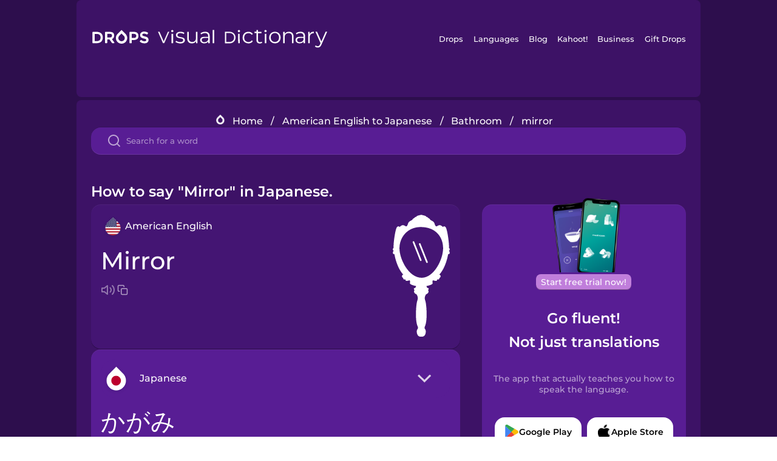

--- FILE ---
content_type: text/html
request_url: https://languagedrops.com/word/en/english/japanese/translate/mirror/
body_size: 13035
content:
<!DOCTYPE html><html lang="en"><head><meta name="generator" content="React Static"/><title data-react-helmet="true">How to say &quot;Mirror&quot; in Japanese.</title><meta data-react-helmet="true" name="description" content="Ready to learn &quot;Mirror&quot; and 21 other words for Bathroom in Japanese? Use the illustrations and pronunciations below to get started."/><script>(function(w,d,s,l,i){w[l]=w[l]||[];w[l].push({'gtm.start':
new Date().getTime(),event:'gtm.js'});var f=d.getElementsByTagName(s)[0],
j=d.createElement(s),dl=l!='dataLayer'?'&l='+l:'';j.async=true;j.src=
'https://www.googletagmanager.com/gtm.js?id='+i+dl;f.parentNode.insertBefore(j,f);
})(window,document,'script','dataLayer','GTM-NQMMXQR');
window.dataLayer = window.dataLayer || [];function gtag(){window.dataLayer.push(arguments)};gtag('js', new Date());</script><script>
  (function() {
    var script = document.createElement('script');
    script.type = 'text/javascript';
    script.async = true;
    script.setAttribute('data-noptimize', '1');
    script.setAttribute('data-cfasync', 'false');
    script.src = '//scripts.pubnation.com/tags/c6bc3913-5bee-4d60-adca-71ff3c54b07a.js';
    document.head.appendChild(script);
  })();
</script><link rel="preload" as="script" href="/word/templates/vendors~src/pages/Topic/TopicPage~src/pages/Translation/TranslationPage~src/pages/category/categoryP~6614e107.6fff4110.js"/><link rel="preload" as="script" href="/word/templates/src/pages/Topic/TopicPage~src/pages/Translation/TranslationPage~src/pages/category/categoryPage~src/~f0a404ff.3d24626f.js"/><link rel="preload" as="script" href="/word/templates/src/pages/Translation/TranslationPage~src/pages/uiHome/uiHomePage.9691a931.js"/><link rel="preload" as="script" href="/word/templates/src/pages/Translation/TranslationPage.02cd2c1c.js"/><link rel="preload" as="script" href="/word/templates/styles.d149ac83.js"/><link rel="preload" as="script" href="/word/templates/vendors~main.17b8031b.js"/><link rel="preload" as="script" href="/word/main.ba1a7cee.js"/><link rel="preload" as="style" href="/word/styles.d149ac83.css"/><link rel="stylesheet" href="/word/styles.d149ac83.css"/><meta charSet="UTF-8"/><link rel="canonical" href="https://languagedrops.com/word/en/english/japanese/translate/mirror/"/><meta name="apple-itunes-app" content="app-id=939540371"/><link rel="icon" href="/word/assets/icons/favicon.png"/><link rel="shortcut icon" href="/word/assets/icons/favicon.png"/><meta name="viewport" content="width=device-width, initial-scale=1.0, maximum-scale=1.0, minimum-scale=1.0"/></head><body style="visibility:collapse;height:0;width:0;display:none"><noscript><iframe src="https://www.googletagmanager.com/ns.html?id=GTM-NQMMXQR" height="0" width="0" style="display:none;visibility:hidden"></iframe></noscript><div id="root"><div class="main-container"><div class="translation-page-container"><div class="section-container section-last-long-section "><div style="background-image:url(&#x27;/word/assets/icons/logo.svg&#x27;" class="header-container"><div class="header-links"><div class="header-link"><a href="https://languagedrops.com/" class="header-link-link">Drops</a></div><div class="header-link"><a href="https://languagedrops.com/languages" class="header-link-link">Languages</a></div><div class="header-link"><a href="https://languagedrops.com/blog" class="header-link-link">Blog</a></div><div class="header-link"><a href="https://kahoot.com" class="header-link-link">Kahoot!</a></div><div class="header-link"><a href="https://languagedrops.com/business" class="header-link-link">Business</a></div><div class="header-link"><a href="https://languagedrops.com/gift-drops" class="header-link-link">Gift Drops</a></div></div><div class="hamburger"><img src="https://languagedrops.com/word/assets/icons/hamburger.svg"/></div></div></div><div class="section-container section-last-long-section "><div class="sub-header-new-container"><div class="breadcrumb-bar-new-container"><img class="breadcrumb-bar-logo" src="https://languagedrops.com/word/assets/icons/drop.png"/><a title="Home" href="/word/en/" class="breadcrumb-link">Home</a><span class="breadcrumb-bar-separator">/</span><a title="American English to Japanese" href="/word/en/english/japanese/" class="breadcrumb-link">American English to Japanese</a><span class="breadcrumb-bar-separator">/</span><a title="Bathroom" href="/word/en/english/japanese/topics/bathroom/" class="breadcrumb-link">Bathroom</a><span class="breadcrumb-bar-separator">/</span><span class="breadcrumb-no-link">mirror</span></div><div class="ais-InstantSearch__root"><div class="word-search-search-container"><div class="word-search-input-container"><img src="https://languagedrops.com/word/assets/icons/search.svg" class="word-search-input-icon"/><input type="text" class="word-search-input" value="" spellcheck="false" placeholder="Search for a word"/></div></div></div></div><h1 class="translation-page-title">How to say &quot;Mirror&quot; in Japanese.</h1><div class="translation-container"><div class="translation-words-container"><div class="translation-native"><div class="translation-side"><div class="translation-side-language-container"><img src="https://languagedrops.com/word/assets/icons/languages/flag_drop_english.png" class="translation-side-language-image"/><span class="translation-side-language">American English</span></div><div class="particle-left"><h3 class="particle-text">mirror</h3><div class="particle-quick-actions"><div class="particle-speaker"><figure class="speaker-container  speaker-no-sound"><img class="speaker-image" src="https://languagedrops.com/word/assets/icons/speaker.svg"/><audio src="https://content-prod.drops-files.com/v90/sound/mp3/1f79f29ff10a14b6fb729172b0362bc9de73b9d4.mp3"></audio></figure></div><img class="particle-copy" src="https://languagedrops.com/word/assets/icons/copy.svg"/></div></div></div><div class="translation-illustration"><img decoding="async" title="mirror-かがみ" alt="mirror-かがみ.svg" class="word-image-image" src="https://content-prod.drops-files.com/v90/svg/v17/815365d10bfff7593e5a59f7f24c4f8659ad121c.svg"/></div></div><div class="translation-foreign"><div class="translation-side"><div class="translation-side-language-container"><div class="drops-button language-selector " style="background-color:#581D94"><div class="language-selector-new-row" style="background-color:#581D94"><div class="language-selector-info " style="background-image:url(/word/assets/icons/languages/flag_drop_japanese.png)">Japanese</div><img src="https://languagedrops.com/word/assets/icons/arrow.svg" class="language-selector-arrow "/></div><div class="language-selector-list-new " style="background-color:#581D94"><div class="language-selector-option" style="background-image:url(/word/assets/icons/languages/flag_drop_arabic.png)">Arabic</div><div class="language-selector-option" style="background-image:url(/word/assets/icons/languages/flag_drop_bosnian.png)">Bosnian</div><div class="language-selector-option" style="background-image:url(/word/assets/icons/languages/flag_drop_portuguese.png)">Brazilian Portuguese</div><div class="language-selector-option" style="background-image:url(/word/assets/icons/languages/flag_drop_chineseCantonese.png)">Cantonese Chinese</div><div class="language-selector-option" style="background-image:url(/word/assets/icons/languages/flag_drop_spanish.png)">Castilian Spanish</div><div class="language-selector-option" style="background-image:url(/word/assets/icons/languages/flag_drop_catalan.png)">Catalan</div><div class="language-selector-option" style="background-image:url(/word/assets/icons/languages/flag_drop_croatian.png)">Croatian</div><div class="language-selector-option" style="background-image:url(/word/assets/icons/languages/flag_drop_danish.png)">Danish</div><div class="language-selector-option" style="background-image:url(/word/assets/icons/languages/flag_drop_dutch.png)">Dutch</div><div class="language-selector-option" style="background-image:url(/word/assets/icons/languages/flag_drop_esperanto.png)">Esperanto</div><div class="language-selector-option" style="background-image:url(/word/assets/icons/languages/flag_drop_estonian.png)">Estonian</div><div class="language-selector-option" style="background-image:url(/word/assets/icons/languages/flag_drop_portugueseEuropean.png)">European Portuguese</div><div class="language-selector-option" style="background-image:url(/word/assets/icons/languages/flag_drop_finnish.png)">Finnish</div><div class="language-selector-option" style="background-image:url(/word/assets/icons/languages/flag_drop_french.png)">French</div><div class="language-selector-option" style="background-image:url(/word/assets/icons/languages/flag_drop_galician.png)">Galician</div><div class="language-selector-option" style="background-image:url(/word/assets/icons/languages/flag_drop_german.png)">German</div><div class="language-selector-option" style="background-image:url(/word/assets/icons/languages/flag_drop_greek.png)">Greek</div><div class="language-selector-option" style="background-image:url(/word/assets/icons/languages/flag_drop_hawaiian.png)">Hawaiian</div><div class="language-selector-option" style="background-image:url(/word/assets/icons/languages/flag_drop_hebrew.png)">Hebrew</div><div class="language-selector-option" style="background-image:url(/word/assets/icons/languages/flag_drop_hindi.png)">Hindi</div><div class="language-selector-option" style="background-image:url(/word/assets/icons/languages/flag_drop_hungarian.png)">Hungarian</div><div class="language-selector-option" style="background-image:url(/word/assets/icons/languages/flag_drop_icelandic.png)">Icelandic</div><div class="language-selector-option" style="background-image:url(/word/assets/icons/languages/flag_drop_igbo.png)">Igbo</div><div class="language-selector-option" style="background-image:url(/word/assets/icons/languages/flag_drop_indonesian.png)">Indonesian</div><div class="language-selector-option" style="background-image:url(/word/assets/icons/languages/flag_drop_italian.png)">Italian</div><div class="language-selector-option" style="background-image:url(/word/assets/icons/languages/flag_drop_japanese.png)">Japanese</div><div class="language-selector-option" style="background-image:url(/word/assets/icons/languages/flag_drop_korean.png)">Korean</div><div class="language-selector-option" style="background-image:url(/word/assets/icons/languages/flag_drop_chinese.png)">Mandarin Chinese</div><div class="language-selector-option" style="background-image:url(/word/assets/icons/languages/flag_drop_spanishMexican.png)">Mexican Spanish</div><div class="language-selector-option" style="background-image:url(/word/assets/icons/languages/flag_drop_maori.png)">Māori</div><div class="language-selector-option" style="background-image:url(/word/assets/icons/languages/flag_drop_norwegian.png)">Norwegian</div><div class="language-selector-option" style="background-image:url(/word/assets/icons/languages/flag_drop_persian.png)">Persian</div><div class="language-selector-option" style="background-image:url(/word/assets/icons/languages/flag_drop_polish.png)">Polish</div><div class="language-selector-option" style="background-image:url(/word/assets/icons/languages/flag_drop_romanian.png)">Romanian</div><div class="language-selector-option" style="background-image:url(/word/assets/icons/languages/flag_drop_russian.png)">Russian</div><div class="language-selector-option" style="background-image:url(/word/assets/icons/languages/flag_drop_samoan.png)">Samoan</div><div class="language-selector-option" style="background-image:url(/word/assets/icons/languages/flag_drop_sanskrit.png)">Sanskrit</div><div class="language-selector-option" style="background-image:url(/word/assets/icons/languages/flag_drop_serbian.png)">Serbian</div><div class="language-selector-option" style="background-image:url(/word/assets/icons/languages/flag_drop_swedish.png)">Swedish</div><div class="language-selector-option" style="background-image:url(/word/assets/icons/languages/flag_drop_tagalog.png)">Tagalog</div><div class="language-selector-option" style="background-image:url(/word/assets/icons/languages/flag_drop_thai.png)">Thai</div><div class="language-selector-option" style="background-image:url(/word/assets/icons/languages/flag_drop_turkish.png)">Turkish</div><div class="language-selector-option" style="background-image:url(/word/assets/icons/languages/flag_drop_ukrainian.png)">Ukrainian</div><div class="language-selector-option" style="background-image:url(/word/assets/icons/languages/flag_drop_vietnamese.png)">Vietnamese</div><div class="language-selector-option" style="background-image:url(/word/assets/icons/languages/flag_drop_yoruba.png)">Yoruba</div></div><div class="language-selector-open-background closing"></div></div></div><div class="particle-right"><h3 class="particle-text">かがみ</h3><div class="particle-quick-actions"><div class="particle-speaker"><figure class="speaker-container  speaker-no-sound"><img class="speaker-image" src="https://languagedrops.com/word/assets/icons/speaker.svg"/><audio src="https://content-prod.drops-files.com/v90/sound/mp3/5794c5ee9f7e9c24ded2ce5f1895538e279f5114.mp3"></audio></figure></div><img class="particle-copy" src="https://languagedrops.com/word/assets/icons/copy.svg"/></div></div></div></div></div><div class="app-redirect"><img src="https://languagedrops.com/word/assets/icons/mobileAppScreenshot.png" class="app-redirect-screenshot"/><span class="app-redirect-screenshot-title">Start free trial now!</span><div><h1 class="app-redirect-title">Go fluent!</h1><h1 class="app-redirect-title">Not just translations</h1></div><h3 class="app-redirect-description">The app that actually teaches you how to speak the language.</h3><div class="store-buttons-container"><div class="store-buttons-button"><img class="store-buttons-icon" src="https://languagedrops.com/word/assets/icons/google.svg"/><span class="store-buttons-text">Google Play</span></div><div class="store-buttons-button"><img class="store-buttons-icon" src="https://languagedrops.com/word/assets/icons/apple.svg"/><span class="store-buttons-text">Apple Store</span></div></div></div></div></div><div class="section-container section-last-long-section "><h2 class="bites-title">Learn the word in this minigame:</h2><div class="translation-page-bites-iframe-container"><iframe class="translation-page-bites-iframe" src=""></iframe></div></div><div class="section-container section-last-long-section "><div class="section-title-container"><h2 class="section-title">More Bathroom Vocabulary in Japanese</h2></div><div class="topic-container"><div class="topic-header-container"><div class="topic-header-first-word"><span>American English</span></div><img src="https://languagedrops.com/word/assets/icons/swapper.svg" class="topic-header-arrow"/><div class="topic-header-second-word"><span>Japanese</span></div></div><div class="topic-new-row-wrapper"><a class="topic-new-row" href="/word/en/english/japanese/translate/shower"><div class="topic-new-row-translation-container"><div class="topic-new-row-languages-wrapper"><div class="topic-new-row-language-container"><img src="https://languagedrops.com/word/assets/icons/languages/flag_drop_english.png" class="topic-new-row-language-image"/><span class="topic-new-row-language">shower</span></div><div class="topic-new-row-language-container-foreign"><img src="https://languagedrops.com/word/assets/icons/languages/flag_drop_japanese.png" class="topic-new-row-language-image"/><span class="topic-new-row-language">シャワー</span></div></div><div class="topic-new-row-illustration"><img decoding="async" title="shower-シャワー" alt="shower-シャワー.svg" class="word-image-image" src="https://content-prod.drops-files.com/v90/svg/v17/e332d41819670643cf7443e505d644d4c83e42ee.svg"/></div></div><div class="topic-new-row-quick-actions"><div class="topic-new-row-speaker"><figure class="speaker-container  speaker-no-sound"><img class="speaker-image" src="https://languagedrops.com/word/assets/icons/speaker.svg"/><audio src="https://content-prod.drops-files.com/v90/sound/mp3/8864be8020fa3564798e5565e52762083ee9a709.mp3"></audio></figure></div><div class="topic-new-row-row-center"><img class="topic-new-row-copy" src="https://languagedrops.com/word/assets/icons/copy.svg"/><img class="topic-new-row-share" src="https://languagedrops.com/word/assets/icons/share.svg"/></div></div></a><a class="topic-new-row" href="/word/en/english/japanese/translate/hairbrush"><div class="topic-new-row-translation-container"><div class="topic-new-row-languages-wrapper"><div class="topic-new-row-language-container"><img src="https://languagedrops.com/word/assets/icons/languages/flag_drop_english.png" class="topic-new-row-language-image"/><span class="topic-new-row-language">hairbrush</span></div><div class="topic-new-row-language-container-foreign"><img src="https://languagedrops.com/word/assets/icons/languages/flag_drop_japanese.png" class="topic-new-row-language-image"/><span class="topic-new-row-language">ヘアブラシ</span></div></div><div class="topic-new-row-illustration"><img decoding="async" title="hairbrush-ヘアブラシ" alt="hairbrush-ヘアブラシ.svg" class="word-image-image" src="https://content-prod.drops-files.com/v90/svg/v17/85f1b3a128d1d9d0ab78aeec5383da5d46d746d9.svg"/></div></div><div class="topic-new-row-quick-actions"><div class="topic-new-row-speaker"><figure class="speaker-container  speaker-no-sound"><img class="speaker-image" src="https://languagedrops.com/word/assets/icons/speaker.svg"/><audio src="https://content-prod.drops-files.com/v90/sound/mp3/77902153eb31c96655dce60699e673bc61072cbd.mp3"></audio></figure></div><div class="topic-new-row-row-center"><img class="topic-new-row-copy" src="https://languagedrops.com/word/assets/icons/copy.svg"/><img class="topic-new-row-share" src="https://languagedrops.com/word/assets/icons/share.svg"/></div></div></a><a class="topic-new-row" href="/word/en/english/japanese/translate/toothbrush"><div class="topic-new-row-translation-container"><div class="topic-new-row-languages-wrapper"><div class="topic-new-row-language-container"><img src="https://languagedrops.com/word/assets/icons/languages/flag_drop_english.png" class="topic-new-row-language-image"/><span class="topic-new-row-language">toothbrush</span></div><div class="topic-new-row-language-container-foreign"><img src="https://languagedrops.com/word/assets/icons/languages/flag_drop_japanese.png" class="topic-new-row-language-image"/><span class="topic-new-row-language">ハブラシ</span></div></div><div class="topic-new-row-illustration"><img decoding="async" title="toothbrush-ハブラシ" alt="toothbrush-ハブラシ.svg" class="word-image-image" src="https://content-prod.drops-files.com/v90/svg/v17/a955ca8ea34685654349aa30b4e1ae1a673ab1c2.svg"/></div></div><div class="topic-new-row-quick-actions"><div class="topic-new-row-speaker"><figure class="speaker-container  speaker-no-sound"><img class="speaker-image" src="https://languagedrops.com/word/assets/icons/speaker.svg"/><audio src="https://content-prod.drops-files.com/v90/sound/mp3/9b170d3bd0b2d81fa83049c638a882fd6a3eb926.mp3"></audio></figure></div><div class="topic-new-row-row-center"><img class="topic-new-row-copy" src="https://languagedrops.com/word/assets/icons/copy.svg"/><img class="topic-new-row-share" src="https://languagedrops.com/word/assets/icons/share.svg"/></div></div></a><a class="topic-new-row" href="/word/en/english/japanese/translate/toothpaste"><div class="topic-new-row-translation-container"><div class="topic-new-row-languages-wrapper"><div class="topic-new-row-language-container"><img src="https://languagedrops.com/word/assets/icons/languages/flag_drop_english.png" class="topic-new-row-language-image"/><span class="topic-new-row-language">toothpaste</span></div><div class="topic-new-row-language-container-foreign"><img src="https://languagedrops.com/word/assets/icons/languages/flag_drop_japanese.png" class="topic-new-row-language-image"/><span class="topic-new-row-language">はみがきこ</span></div></div><div class="topic-new-row-illustration"><img decoding="async" title="toothpaste-はみがきこ" alt="toothpaste-はみがきこ.svg" class="word-image-image" src="https://content-prod.drops-files.com/v90/svg/v17/f8c9238747d6f14e90271038584ff127a0ce6c11.svg"/></div></div><div class="topic-new-row-quick-actions"><div class="topic-new-row-speaker"><figure class="speaker-container  speaker-no-sound"><img class="speaker-image" src="https://languagedrops.com/word/assets/icons/speaker.svg"/><audio src="https://content-prod.drops-files.com/v90/sound/mp3/cb3a93d95ad73121734ea7a2e09fb9484fa4ff9e.mp3"></audio></figure></div><div class="topic-new-row-row-center"><img class="topic-new-row-copy" src="https://languagedrops.com/word/assets/icons/copy.svg"/><img class="topic-new-row-share" src="https://languagedrops.com/word/assets/icons/share.svg"/></div></div></a><a class="topic-new-row" href="/word/en/english/japanese/translate/towel"><div class="topic-new-row-translation-container"><div class="topic-new-row-languages-wrapper"><div class="topic-new-row-language-container"><img src="https://languagedrops.com/word/assets/icons/languages/flag_drop_english.png" class="topic-new-row-language-image"/><span class="topic-new-row-language">towel</span></div><div class="topic-new-row-language-container-foreign"><img src="https://languagedrops.com/word/assets/icons/languages/flag_drop_japanese.png" class="topic-new-row-language-image"/><span class="topic-new-row-language">タオル</span></div></div><div class="topic-new-row-illustration"><img decoding="async" title="towel-タオル" alt="towel-タオル.svg" class="word-image-image" src="https://content-prod.drops-files.com/v90/svg/v17/7f670df151a7b4d1389b41c77489c7f4faa53210.svg"/></div></div><div class="topic-new-row-quick-actions"><div class="topic-new-row-speaker"><figure class="speaker-container  speaker-no-sound"><img class="speaker-image" src="https://languagedrops.com/word/assets/icons/speaker.svg"/><audio src="https://content-prod.drops-files.com/v90/sound/mp3/528c846e9baad43a26371f57d28042f2e2242c55.mp3"></audio></figure></div><div class="topic-new-row-row-center"><img class="topic-new-row-copy" src="https://languagedrops.com/word/assets/icons/copy.svg"/><img class="topic-new-row-share" src="https://languagedrops.com/word/assets/icons/share.svg"/></div></div></a><a class="topic-new-row" href="/word/en/english/japanese/translate/faucet"><div class="topic-new-row-translation-container"><div class="topic-new-row-languages-wrapper"><div class="topic-new-row-language-container"><img src="https://languagedrops.com/word/assets/icons/languages/flag_drop_english.png" class="topic-new-row-language-image"/><span class="topic-new-row-language">faucet</span></div><div class="topic-new-row-language-container-foreign"><img src="https://languagedrops.com/word/assets/icons/languages/flag_drop_japanese.png" class="topic-new-row-language-image"/><span class="topic-new-row-language">じゃぐち</span></div></div><div class="topic-new-row-illustration"><img decoding="async" title="faucet-じゃぐち" alt="faucet-じゃぐち.svg" class="word-image-image" src="https://content-prod.drops-files.com/v90/svg/v17/203711b7748359ab3d011c06ed704f5f9aa517ce.svg"/></div></div><div class="topic-new-row-quick-actions"><div class="topic-new-row-speaker"><figure class="speaker-container  speaker-no-sound"><img class="speaker-image" src="https://languagedrops.com/word/assets/icons/speaker.svg"/><audio src="https://content-prod.drops-files.com/v90/sound/mp3/77264e2502c893a92841ce16716acfceb8d484dc.mp3"></audio></figure></div><div class="topic-new-row-row-center"><img class="topic-new-row-copy" src="https://languagedrops.com/word/assets/icons/copy.svg"/><img class="topic-new-row-share" src="https://languagedrops.com/word/assets/icons/share.svg"/></div></div></a><a class="topic-new-row" href="/word/en/english/japanese/translate/sink"><div class="topic-new-row-translation-container"><div class="topic-new-row-languages-wrapper"><div class="topic-new-row-language-container"><img src="https://languagedrops.com/word/assets/icons/languages/flag_drop_english.png" class="topic-new-row-language-image"/><span class="topic-new-row-language">sink</span></div><div class="topic-new-row-language-container-foreign"><img src="https://languagedrops.com/word/assets/icons/languages/flag_drop_japanese.png" class="topic-new-row-language-image"/><span class="topic-new-row-language">ながし</span></div></div><div class="topic-new-row-illustration"><img decoding="async" title="sink-ながし" alt="sink-ながし.svg" class="word-image-image" src="https://content-prod.drops-files.com/v90/svg/v17/740e13339a871bc33a1339e5f4e9c2ba2378d23e.svg"/></div></div><div class="topic-new-row-quick-actions"><div class="topic-new-row-speaker"><figure class="speaker-container  speaker-no-sound"><img class="speaker-image" src="https://languagedrops.com/word/assets/icons/speaker.svg"/><audio src="https://content-prod.drops-files.com/v90/sound/mp3/be06b69111b59798ab689d4472387c1a7159b41b.mp3"></audio></figure></div><div class="topic-new-row-row-center"><img class="topic-new-row-copy" src="https://languagedrops.com/word/assets/icons/copy.svg"/><img class="topic-new-row-share" src="https://languagedrops.com/word/assets/icons/share.svg"/></div></div></a><a class="topic-new-row" href="/word/en/english/japanese/translate/hair_dryer"><div class="topic-new-row-translation-container"><div class="topic-new-row-languages-wrapper"><div class="topic-new-row-language-container"><img src="https://languagedrops.com/word/assets/icons/languages/flag_drop_english.png" class="topic-new-row-language-image"/><span class="topic-new-row-language">hair dryer</span></div><div class="topic-new-row-language-container-foreign"><img src="https://languagedrops.com/word/assets/icons/languages/flag_drop_japanese.png" class="topic-new-row-language-image"/><span class="topic-new-row-language">ドライヤー</span></div></div><div class="topic-new-row-illustration"><img decoding="async" title="hair dryer-ドライヤー" alt="hair dryer-ドライヤー.svg" class="word-image-image" src="https://content-prod.drops-files.com/v90/svg/v17/9854c9db338620a908694e09e1d4fc5b65557507.svg"/></div></div><div class="topic-new-row-quick-actions"><div class="topic-new-row-speaker"><figure class="speaker-container  speaker-no-sound"><img class="speaker-image" src="https://languagedrops.com/word/assets/icons/speaker.svg"/><audio src="https://content-prod.drops-files.com/v90/sound/mp3/d86372fc2acbb53e65f53307b0c23d9c5aae3700.mp3"></audio></figure></div><div class="topic-new-row-row-center"><img class="topic-new-row-copy" src="https://languagedrops.com/word/assets/icons/copy.svg"/><img class="topic-new-row-share" src="https://languagedrops.com/word/assets/icons/share.svg"/></div></div></a><a class="topic-new-row" href="/word/en/english/japanese/translate/hair_iron"><div class="topic-new-row-translation-container"><div class="topic-new-row-languages-wrapper"><div class="topic-new-row-language-container"><img src="https://languagedrops.com/word/assets/icons/languages/flag_drop_english.png" class="topic-new-row-language-image"/><span class="topic-new-row-language">hair iron</span></div><div class="topic-new-row-language-container-foreign"><img src="https://languagedrops.com/word/assets/icons/languages/flag_drop_japanese.png" class="topic-new-row-language-image"/><span class="topic-new-row-language">ヘアアイロン</span></div></div><div class="topic-new-row-illustration"><img decoding="async" title="hair iron-ヘアアイロン" alt="hair iron-ヘアアイロン.svg" class="word-image-image" src="https://content-prod.drops-files.com/v90/svg/v17/2b4389e6fdd8f3cc7cf6db1fc71615762b9c2909.svg"/></div></div><div class="topic-new-row-quick-actions"><div class="topic-new-row-speaker"><figure class="speaker-container  speaker-no-sound"><img class="speaker-image" src="https://languagedrops.com/word/assets/icons/speaker.svg"/><audio src="https://content-prod.drops-files.com/v90/sound/mp3/6a1821e3c953a38538ec6fe4b26de36d15c7eeaf.mp3"></audio></figure></div><div class="topic-new-row-row-center"><img class="topic-new-row-copy" src="https://languagedrops.com/word/assets/icons/copy.svg"/><img class="topic-new-row-share" src="https://languagedrops.com/word/assets/icons/share.svg"/></div></div></a><a class="topic-new-row" href="/word/en/english/japanese/translate/electric_toothbrush"><div class="topic-new-row-translation-container"><div class="topic-new-row-languages-wrapper"><div class="topic-new-row-language-container"><img src="https://languagedrops.com/word/assets/icons/languages/flag_drop_english.png" class="topic-new-row-language-image"/><span class="topic-new-row-language">electric toothbrush</span></div><div class="topic-new-row-language-container-foreign"><img src="https://languagedrops.com/word/assets/icons/languages/flag_drop_japanese.png" class="topic-new-row-language-image"/><span class="topic-new-row-language">デンドウハブラシ</span></div></div><div class="topic-new-row-illustration"><img decoding="async" title="electric toothbrush-デンドウハブラシ" alt="electric toothbrush-デンドウハブラシ.svg" class="word-image-image" src="https://content-prod.drops-files.com/v90/svg/v17/3872892a7cbe11a7842b7dab631d56b1a598be6d.svg"/></div></div><div class="topic-new-row-quick-actions"><div class="topic-new-row-speaker"><figure class="speaker-container  speaker-no-sound"><img class="speaker-image" src="https://languagedrops.com/word/assets/icons/speaker.svg"/><audio src="https://content-prod.drops-files.com/v90/sound/mp3/e2320aba772f5f7fded601512444822b7fed1751.mp3"></audio></figure></div><div class="topic-new-row-row-center"><img class="topic-new-row-copy" src="https://languagedrops.com/word/assets/icons/copy.svg"/><img class="topic-new-row-share" src="https://languagedrops.com/word/assets/icons/share.svg"/></div></div></a><a class="topic-new-row" href="/word/en/english/japanese/translate/floss"><div class="topic-new-row-translation-container"><div class="topic-new-row-languages-wrapper"><div class="topic-new-row-language-container"><img src="https://languagedrops.com/word/assets/icons/languages/flag_drop_english.png" class="topic-new-row-language-image"/><span class="topic-new-row-language">floss</span></div><div class="topic-new-row-language-container-foreign"><img src="https://languagedrops.com/word/assets/icons/languages/flag_drop_japanese.png" class="topic-new-row-language-image"/><span class="topic-new-row-language">フロス</span></div></div><div class="topic-new-row-illustration"><img decoding="async" title="floss-フロス" alt="floss-フロス.svg" class="word-image-image" src="https://content-prod.drops-files.com/v90/svg/v17/8e3c8b355f0db680686cf13cedf04490541369d4.svg"/></div></div><div class="topic-new-row-quick-actions"><div class="topic-new-row-speaker"><figure class="speaker-container  speaker-no-sound"><img class="speaker-image" src="https://languagedrops.com/word/assets/icons/speaker.svg"/><audio src="https://content-prod.drops-files.com/v90/sound/mp3/bde0b6094b407d008949f793ed03b3c68f9a9d51.mp3"></audio></figure></div><div class="topic-new-row-row-center"><img class="topic-new-row-copy" src="https://languagedrops.com/word/assets/icons/copy.svg"/><img class="topic-new-row-share" src="https://languagedrops.com/word/assets/icons/share.svg"/></div></div></a><a class="topic-new-row" href="/word/en/english/japanese/translate/mouthwash"><div class="topic-new-row-translation-container"><div class="topic-new-row-languages-wrapper"><div class="topic-new-row-language-container"><img src="https://languagedrops.com/word/assets/icons/languages/flag_drop_english.png" class="topic-new-row-language-image"/><span class="topic-new-row-language">mouthwash</span></div><div class="topic-new-row-language-container-foreign"><img src="https://languagedrops.com/word/assets/icons/languages/flag_drop_japanese.png" class="topic-new-row-language-image"/><span class="topic-new-row-language">こうないせんじょうえき</span></div></div><div class="topic-new-row-illustration"><img decoding="async" title="mouthwash-こうないせんじょうえき" alt="mouthwash-こうないせんじょうえき.svg" class="word-image-image" src="https://content-prod.drops-files.com/v90/svg/v17/001cc594f4e33c5d5ad9bc771c9b1ac269d53596.svg"/></div></div><div class="topic-new-row-quick-actions"><div class="topic-new-row-speaker"><figure class="speaker-container  speaker-no-sound"><img class="speaker-image" src="https://languagedrops.com/word/assets/icons/speaker.svg"/><audio src="https://content-prod.drops-files.com/v90/sound/mp3/a4368bbc148f3b84205b12fbe9a08791df2f2193.mp3"></audio></figure></div><div class="topic-new-row-row-center"><img class="topic-new-row-copy" src="https://languagedrops.com/word/assets/icons/copy.svg"/><img class="topic-new-row-share" src="https://languagedrops.com/word/assets/icons/share.svg"/></div></div></a><a class="topic-new-row" href="/word/en/english/japanese/translate/curling_iron"><div class="topic-new-row-translation-container"><div class="topic-new-row-languages-wrapper"><div class="topic-new-row-language-container"><img src="https://languagedrops.com/word/assets/icons/languages/flag_drop_english.png" class="topic-new-row-language-image"/><span class="topic-new-row-language">curling iron</span></div><div class="topic-new-row-language-container-foreign"><img src="https://languagedrops.com/word/assets/icons/languages/flag_drop_japanese.png" class="topic-new-row-language-image"/><span class="topic-new-row-language">ヘアアイロン</span></div></div><div class="topic-new-row-illustration"><img decoding="async" title="curling iron-ヘアアイロン" alt="curling iron-ヘアアイロン.svg" class="word-image-image" src="https://content-prod.drops-files.com/v90/svg/v17/242a64efe2034636e7d9f5e3827260dd6ba397f5.svg"/></div></div><div class="topic-new-row-quick-actions"><div class="topic-new-row-speaker"><figure class="speaker-container  speaker-no-sound"><img class="speaker-image" src="https://languagedrops.com/word/assets/icons/speaker.svg"/><audio src="https://content-prod.drops-files.com/v90/sound/mp3/8c82557430da47846f7ab8fea9e8670b6ac6f9d1.mp3"></audio></figure></div><div class="topic-new-row-row-center"><img class="topic-new-row-copy" src="https://languagedrops.com/word/assets/icons/copy.svg"/><img class="topic-new-row-share" src="https://languagedrops.com/word/assets/icons/share.svg"/></div></div></a><a class="topic-new-row" href="/word/en/english/japanese/translate/hairspray"><div class="topic-new-row-translation-container"><div class="topic-new-row-languages-wrapper"><div class="topic-new-row-language-container"><img src="https://languagedrops.com/word/assets/icons/languages/flag_drop_english.png" class="topic-new-row-language-image"/><span class="topic-new-row-language">hairspray</span></div><div class="topic-new-row-language-container-foreign"><img src="https://languagedrops.com/word/assets/icons/languages/flag_drop_japanese.png" class="topic-new-row-language-image"/><span class="topic-new-row-language">ヘアスプレー</span></div></div><div class="topic-new-row-illustration"><img decoding="async" title="hairspray-ヘアスプレー" alt="hairspray-ヘアスプレー.svg" class="word-image-image" src="https://content-prod.drops-files.com/v90/svg/v17/c07685017071947ca3a20187e66aaed5cffa16de.svg"/></div></div><div class="topic-new-row-quick-actions"><div class="topic-new-row-speaker"><figure class="speaker-container  speaker-no-sound"><img class="speaker-image" src="https://languagedrops.com/word/assets/icons/speaker.svg"/><audio src="https://content-prod.drops-files.com/v90/sound/mp3/2a0e31057afd0bbda304e2e09efe7515cc4d3208.mp3"></audio></figure></div><div class="topic-new-row-row-center"><img class="topic-new-row-copy" src="https://languagedrops.com/word/assets/icons/copy.svg"/><img class="topic-new-row-share" src="https://languagedrops.com/word/assets/icons/share.svg"/></div></div></a><a class="topic-new-row" href="/word/en/english/japanese/translate/hair_gel"><div class="topic-new-row-translation-container"><div class="topic-new-row-languages-wrapper"><div class="topic-new-row-language-container"><img src="https://languagedrops.com/word/assets/icons/languages/flag_drop_english.png" class="topic-new-row-language-image"/><span class="topic-new-row-language">hair gel</span></div><div class="topic-new-row-language-container-foreign"><img src="https://languagedrops.com/word/assets/icons/languages/flag_drop_japanese.png" class="topic-new-row-language-image"/><span class="topic-new-row-language">ヘアジェル</span></div></div><div class="topic-new-row-illustration"><img decoding="async" title="hair gel-ヘアジェル" alt="hair gel-ヘアジェル.svg" class="word-image-image" src="https://content-prod.drops-files.com/v90/svg/v17/7b1cc21862e04969b128f40bc9a93473f45421bc.svg"/></div></div><div class="topic-new-row-quick-actions"><div class="topic-new-row-speaker"><figure class="speaker-container  speaker-no-sound"><img class="speaker-image" src="https://languagedrops.com/word/assets/icons/speaker.svg"/><audio src="https://content-prod.drops-files.com/v90/sound/mp3/b4a70c400d80d71a3e5bba25cb03096ae420139c.mp3"></audio></figure></div><div class="topic-new-row-row-center"><img class="topic-new-row-copy" src="https://languagedrops.com/word/assets/icons/copy.svg"/><img class="topic-new-row-share" src="https://languagedrops.com/word/assets/icons/share.svg"/></div></div></a><a class="topic-new-row" href="/word/en/english/japanese/translate/bath_tub"><div class="topic-new-row-translation-container"><div class="topic-new-row-languages-wrapper"><div class="topic-new-row-language-container"><img src="https://languagedrops.com/word/assets/icons/languages/flag_drop_english.png" class="topic-new-row-language-image"/><span class="topic-new-row-language">bath tub</span></div><div class="topic-new-row-language-container-foreign"><img src="https://languagedrops.com/word/assets/icons/languages/flag_drop_japanese.png" class="topic-new-row-language-image"/><span class="topic-new-row-language">バスタブ</span></div></div><div class="topic-new-row-illustration"><img decoding="async" title="bath tub-バスタブ" alt="bath tub-バスタブ.svg" class="word-image-image" src="https://content-prod.drops-files.com/v90/svg/v17/864b802d01381b15a4b757741ac4af81d3097655.svg"/></div></div><div class="topic-new-row-quick-actions"><div class="topic-new-row-speaker"><figure class="speaker-container  speaker-no-sound"><img class="speaker-image" src="https://languagedrops.com/word/assets/icons/speaker.svg"/><audio src="https://content-prod.drops-files.com/v90/sound/mp3/8a36586ee62c80139b5808de9cb527a74b1bf004.mp3"></audio></figure></div><div class="topic-new-row-row-center"><img class="topic-new-row-copy" src="https://languagedrops.com/word/assets/icons/copy.svg"/><img class="topic-new-row-share" src="https://languagedrops.com/word/assets/icons/share.svg"/></div></div></a><a class="topic-new-row" href="/word/en/english/japanese/translate/i_brush_my_teeth"><div class="topic-new-row-translation-container"><div class="topic-new-row-languages-wrapper"><div class="topic-new-row-language-container"><img src="https://languagedrops.com/word/assets/icons/languages/flag_drop_english.png" class="topic-new-row-language-image"/><span class="topic-new-row-language">I brush my teeth</span></div><div class="topic-new-row-language-container-foreign"><img src="https://languagedrops.com/word/assets/icons/languages/flag_drop_japanese.png" class="topic-new-row-language-image"/><span class="topic-new-row-language">はをみがく</span></div></div><div class="topic-new-row-illustration"><img decoding="async" title="I brush my teeth-はをみがく" alt="I brush my teeth-はをみがく.svg" class="word-image-image" src="https://content-prod.drops-files.com/v90/svg/v17/58fb2b91aa65fa55cf4407b08a425a3646967aec.svg"/></div></div><div class="topic-new-row-quick-actions"><div class="topic-new-row-speaker"><figure class="speaker-container  speaker-no-sound"><img class="speaker-image" src="https://languagedrops.com/word/assets/icons/speaker.svg"/><audio src="https://content-prod.drops-files.com/v90/sound/mp3/b0855d4c5747879bb6e3ef9745d4b5b96d818ba9.mp3"></audio></figure></div><div class="topic-new-row-row-center"><img class="topic-new-row-copy" src="https://languagedrops.com/word/assets/icons/copy.svg"/><img class="topic-new-row-share" src="https://languagedrops.com/word/assets/icons/share.svg"/></div></div></a><a class="topic-new-row" href="/word/en/english/japanese/translate/i_comb_my_hair"><div class="topic-new-row-translation-container"><div class="topic-new-row-languages-wrapper"><div class="topic-new-row-language-container"><img src="https://languagedrops.com/word/assets/icons/languages/flag_drop_english.png" class="topic-new-row-language-image"/><span class="topic-new-row-language">I comb my hair</span></div><div class="topic-new-row-language-container-foreign"><img src="https://languagedrops.com/word/assets/icons/languages/flag_drop_japanese.png" class="topic-new-row-language-image"/><span class="topic-new-row-language">かみをとく</span></div></div><div class="topic-new-row-illustration"><img decoding="async" title="I comb my hair-かみをとく" alt="I comb my hair-かみをとく.svg" class="word-image-image" src="https://content-prod.drops-files.com/v90/svg/v17/68016cc192df60d6c6cda86d44a0dac740ac4bc0.svg"/></div></div><div class="topic-new-row-quick-actions"><div class="topic-new-row-speaker"><figure class="speaker-container  speaker-no-sound"><img class="speaker-image" src="https://languagedrops.com/word/assets/icons/speaker.svg"/><audio src="https://content-prod.drops-files.com/v90/sound/mp3/2114f533dece797081ab4f1391e19159e2ce7072.mp3"></audio></figure></div><div class="topic-new-row-row-center"><img class="topic-new-row-copy" src="https://languagedrops.com/word/assets/icons/copy.svg"/><img class="topic-new-row-share" src="https://languagedrops.com/word/assets/icons/share.svg"/></div></div></a><a class="topic-new-row" href="/word/en/english/japanese/translate/i_shave"><div class="topic-new-row-translation-container"><div class="topic-new-row-languages-wrapper"><div class="topic-new-row-language-container"><img src="https://languagedrops.com/word/assets/icons/languages/flag_drop_english.png" class="topic-new-row-language-image"/><span class="topic-new-row-language">I shave</span></div><div class="topic-new-row-language-container-foreign"><img src="https://languagedrops.com/word/assets/icons/languages/flag_drop_japanese.png" class="topic-new-row-language-image"/><span class="topic-new-row-language">ひげをそる</span></div></div><div class="topic-new-row-illustration"><img decoding="async" title="I shave-ひげをそる" alt="I shave-ひげをそる.svg" class="word-image-image" src="https://content-prod.drops-files.com/v90/svg/v17/20fab44ad7ed13ef0670bd9c6b76ea0886a708ae.svg"/></div></div><div class="topic-new-row-quick-actions"><div class="topic-new-row-speaker"><figure class="speaker-container  speaker-no-sound"><img class="speaker-image" src="https://languagedrops.com/word/assets/icons/speaker.svg"/><audio src="https://content-prod.drops-files.com/v90/sound/mp3/53ca52c5953699e4f9cdeea96a8fa86be8433969.mp3"></audio></figure></div><div class="topic-new-row-row-center"><img class="topic-new-row-copy" src="https://languagedrops.com/word/assets/icons/copy.svg"/><img class="topic-new-row-share" src="https://languagedrops.com/word/assets/icons/share.svg"/></div></div></a><a class="topic-new-row" href="/word/en/english/japanese/translate/blowdry"><div class="topic-new-row-translation-container"><div class="topic-new-row-languages-wrapper"><div class="topic-new-row-language-container"><img src="https://languagedrops.com/word/assets/icons/languages/flag_drop_english.png" class="topic-new-row-language-image"/><span class="topic-new-row-language">blowdry</span></div><div class="topic-new-row-language-container-foreign"><img src="https://languagedrops.com/word/assets/icons/languages/flag_drop_japanese.png" class="topic-new-row-language-image"/><span class="topic-new-row-language">ドライヤー</span></div></div><div class="topic-new-row-illustration"><img decoding="async" title="blowdry-ドライヤー" alt="blowdry-ドライヤー.svg" class="word-image-image" src="https://content-prod.drops-files.com/v90/svg/v17/947e23d9d43a75c09b0d2d36159e7855b9fc901d.svg"/></div></div><div class="topic-new-row-quick-actions"><div class="topic-new-row-speaker"><figure class="speaker-container  speaker-no-sound"><img class="speaker-image" src="https://languagedrops.com/word/assets/icons/speaker.svg"/><audio src="https://content-prod.drops-files.com/v90/sound/mp3/5f2500b5aa50a353e2168f897f5f4ba805b1329f.mp3"></audio></figure></div><div class="topic-new-row-row-center"><img class="topic-new-row-copy" src="https://languagedrops.com/word/assets/icons/copy.svg"/><img class="topic-new-row-share" src="https://languagedrops.com/word/assets/icons/share.svg"/></div></div></a><a class="topic-new-row" href="/word/en/english/japanese/translate/i_dry_my_hair"><div class="topic-new-row-translation-container"><div class="topic-new-row-languages-wrapper"><div class="topic-new-row-language-container"><img src="https://languagedrops.com/word/assets/icons/languages/flag_drop_english.png" class="topic-new-row-language-image"/><span class="topic-new-row-language">I dry my hair</span></div><div class="topic-new-row-language-container-foreign"><img src="https://languagedrops.com/word/assets/icons/languages/flag_drop_japanese.png" class="topic-new-row-language-image"/><span class="topic-new-row-language">かみをかわかす</span></div></div><div class="topic-new-row-illustration"><img decoding="async" title="I dry my hair-かみをかわかす" alt="I dry my hair-かみをかわかす.svg" class="word-image-image" src="https://content-prod.drops-files.com/v90/svg/v17/bd4cfe3f172d224699d1a4ad322a8a19c9d44e76.svg"/></div></div><div class="topic-new-row-quick-actions"><div class="topic-new-row-speaker"><figure class="speaker-container  speaker-no-sound"><img class="speaker-image" src="https://languagedrops.com/word/assets/icons/speaker.svg"/><audio src="https://content-prod.drops-files.com/v90/sound/mp3/6444f6e75e9da8b145134bc8fb91f992bfaca4fb.mp3"></audio></figure></div><div class="topic-new-row-row-center"><img class="topic-new-row-copy" src="https://languagedrops.com/word/assets/icons/copy.svg"/><img class="topic-new-row-share" src="https://languagedrops.com/word/assets/icons/share.svg"/></div></div></a></div></div></div><div class="section-container section-last-long-section "><div class="section-title-container"><h2 class="section-title">Example sentences</h2></div><div class="example-sentences-container"><div class="example-sentence-container"><span class="fancy-language-container">American English</span><span class="example-sentence-sentence">She used the mirror to fix her makeup.</span></div></div></div><div class="section-container section-last-long-section "><div class="section-container section-last-long-section "><div class="section-title-container"><h2 class="section-title">&quot;Mirror&quot; in 45 More Languages.</h2></div><div class="word-in-other-languages-container"><span class="fancy-language-new-container">Hungarian</span><span class="word-in-other-languages-word">tükör</span></div><div class="word-in-other-languages-container"><span class="fancy-language-new-container">Korean</span><span class="word-in-other-languages-word">거울</span></div><div class="word-in-other-languages-container"><span class="fancy-language-new-container">Castilian Spanish</span><span class="word-in-other-languages-word">el espejo</span></div><div class="word-in-other-languages-container"><span class="fancy-language-new-container">French</span><span class="word-in-other-languages-word">le miroir</span></div><div class="word-in-other-languages-container"><span class="fancy-language-new-container">Mandarin Chinese</span><span class="word-in-other-languages-word">镜子</span></div><div class="word-in-other-languages-container"><span class="fancy-language-new-container">Italian</span><span class="word-in-other-languages-word">lo specchio</span></div><div class="word-in-other-languages-container"><span class="fancy-language-new-container">German</span><span class="word-in-other-languages-word">der Spiegel</span></div><div class="word-in-other-languages-container"><span class="fancy-language-new-container">Russian</span><span class="word-in-other-languages-word">зеркало</span></div><div class="word-in-other-languages-container"><span class="fancy-language-new-container">Brazilian Portuguese</span><span class="word-in-other-languages-word">o espelho</span></div><div class="word-in-other-languages-container"><span class="fancy-language-new-container">Hebrew</span><span class="word-in-other-languages-word">מראה</span></div><div class="word-in-other-languages-container"><span class="fancy-language-new-container">Arabic</span><span class="word-in-other-languages-word">مرآة</span></div><div class="word-in-other-languages-container"><span class="fancy-language-new-container">Turkish</span><span class="word-in-other-languages-word">ayna</span></div><div class="word-in-other-languages-container"><span class="fancy-language-new-container">Danish</span><span class="word-in-other-languages-word">spejl</span></div><div class="word-in-other-languages-container"><span class="fancy-language-new-container">Swedish</span><span class="word-in-other-languages-word">spegel</span></div><div class="word-in-other-languages-container"><span class="fancy-language-new-container">Norwegian</span><span class="word-in-other-languages-word">speil</span></div><div class="word-in-other-languages-container"><span class="fancy-language-new-container">Hindi</span><span class="word-in-other-languages-word">आईना</span></div><div class="word-in-other-languages-container"><span class="fancy-language-new-container">Tagalog</span><span class="word-in-other-languages-word">salamin</span></div><div class="word-in-other-languages-container"><span class="fancy-language-new-container">Vietnamese</span><span class="word-in-other-languages-word">gương</span></div><div class="word-in-other-languages-container"><span class="fancy-language-new-container">Esperanto</span><span class="word-in-other-languages-word">spegulo</span></div><div class="word-in-other-languages-container"><span class="fancy-language-new-container">Dutch</span><span class="word-in-other-languages-word">de spiegel</span></div><div class="word-in-other-languages-container"><span class="fancy-language-new-container">Icelandic</span><span class="word-in-other-languages-word">spegill</span></div><div class="word-in-other-languages-container"><span class="fancy-language-new-container">Indonesian</span><span class="word-in-other-languages-word">cermin</span></div><div class="word-in-other-languages-container"><span class="fancy-language-new-container">British English</span><span class="word-in-other-languages-word">mirror</span></div><div class="word-in-other-languages-container"><span class="fancy-language-new-container">Mexican Spanish</span><span class="word-in-other-languages-word">el espejo</span></div><div class="word-in-other-languages-container"><span class="fancy-language-new-container">European Portuguese</span><span class="word-in-other-languages-word">o espelho</span></div><div class="word-in-other-languages-container"><span class="fancy-language-new-container">Cantonese Chinese</span><span class="word-in-other-languages-word">鏡</span></div><div class="word-in-other-languages-container"><span class="fancy-language-new-container">Thai</span><span class="word-in-other-languages-word">กระจกเงา</span></div><div class="word-in-other-languages-container"><span class="fancy-language-new-container">Polish</span><span class="word-in-other-languages-word">lustro</span></div><div class="word-in-other-languages-container"><span class="fancy-language-new-container">Hawaiian</span><span class="word-in-other-languages-word">aniani</span></div><div class="word-in-other-languages-container"><span class="fancy-language-new-container">Māori</span><span class="word-in-other-languages-word">mira</span></div><div class="word-in-other-languages-container"><span class="fancy-language-new-container">Samoan</span><span class="word-in-other-languages-word">fa&#x27;ata</span></div><div class="word-in-other-languages-container"><span class="fancy-language-new-container">Greek</span><span class="word-in-other-languages-word">καθρέφτης</span></div><div class="word-in-other-languages-container"><span class="fancy-language-new-container">Finnish</span><span class="word-in-other-languages-word">peili</span></div><div class="word-in-other-languages-container"><span class="fancy-language-new-container">Persian</span><span class="word-in-other-languages-word">آینه</span></div><div class="word-in-other-languages-container"><span class="fancy-language-new-container">Estonian</span><span class="word-in-other-languages-word">peegel</span></div><div class="word-in-other-languages-container"><span class="fancy-language-new-container">Croatian</span><span class="word-in-other-languages-word">zrcalo</span></div><div class="word-in-other-languages-container"><span class="fancy-language-new-container">Serbian</span><span class="word-in-other-languages-word">огледало</span></div><div class="word-in-other-languages-container"><span class="fancy-language-new-container">Bosnian</span><span class="word-in-other-languages-word">ogledalo</span></div><div class="word-in-other-languages-container"><span class="fancy-language-new-container">Yoruba</span><span class="word-in-other-languages-word">dígí</span></div><div class="word-in-other-languages-container"><span class="fancy-language-new-container">Igbo</span><span class="word-in-other-languages-word">enyo</span></div><div class="word-in-other-languages-container"><span class="fancy-language-new-container">Ukrainian</span><span class="word-in-other-languages-word">дзеркало</span></div></div></div><div class="section-container section-last-long-section "><div class="section-title-container"><h2 class="section-title">Other interesting topics in Japanese</h2></div><div class="two-columns-grid-main-container"><div class="two-columns-grid-column1"><div class="two-columns-grid-related-word-container"><div class="linkable-words-container-word-container"><a title="Words for Sounds" href="/word/en/english/japanese/topics/words_for_sounds/" class="linkable-word-box-container"><div class="linkable-word-box-image-container"><img decoding="async" class="word-image-image" src="https://content-prod.drops-files.com/v90/svg/v17/66442c7565531a985dd657692f9df55508da8f8e.svg"/></div><h2 class="linkable-word-box-text">Words for Sounds</h2></a></div></div><div class="two-columns-grid-related-word-container"><div class="linkable-words-container-word-container"><a title="Measure Words" href="/word/en/english/japanese/topics/measure_words/" class="linkable-word-box-container"><div class="linkable-word-box-image-container"><img decoding="async" class="word-image-image" src="https://content-prod.drops-files.com/v90/svg/v17/1b754cf1e55f472fc7ee58d39482e96a3ec7d4c9.svg"/></div><h2 class="linkable-word-box-text">Measure Words</h2></a></div></div><div class="two-columns-grid-related-word-container"><div class="linkable-words-container-word-container"><a title="Making an Impact" href="/word/en/english/japanese/topics/making_an_impact/" class="linkable-word-box-container"><div class="linkable-word-box-image-container"><img decoding="async" class="word-image-image" src="https://content-prod.drops-files.com/v90/svg/v17/24458a9a04de9ef0f4fe4aff77e34c51eb71808a.svg"/></div><h2 class="linkable-word-box-text">Making an Impact</h2></a></div></div></div><div class="two-columns-grid-column2"><div class="two-columns-grid-related-word-container"><div class="linkable-words-container-word-container"><a title="Animal Sounds" href="/word/en/english/japanese/topics/animal_sounds/" class="linkable-word-box-container"><div class="linkable-word-box-image-container"><img decoding="async" class="word-image-image" src="https://content-prod.drops-files.com/v90/svg/v17/ad0f00ca107ec9f7c45b8c1c544e4d41d0cdf390.svg"/></div><h2 class="linkable-word-box-text">Animal Sounds</h2></a></div></div><div class="two-columns-grid-related-word-container"><div class="linkable-words-container-word-container"><a title="Winter" href="/word/en/english/japanese/topics/winter/" class="linkable-word-box-container"><div class="linkable-word-box-image-container"><img decoding="async" class="word-image-image" src="https://content-prod.drops-files.com/v90/svg/v17/aa81b744b3f96ac66d2cc4a418e0f257cd14aad3.svg"/></div><h2 class="linkable-word-box-text">Winter</h2></a></div></div><div class="two-columns-grid-related-word-container"><div class="linkable-words-container-word-container"><a title="Fall" href="/word/en/english/japanese/topics/fall/" class="linkable-word-box-container"><div class="linkable-word-box-image-container"><img decoding="async" class="word-image-image" src="https://content-prod.drops-files.com/v90/svg/v17/552d99ba5c1b02e1020ffa6537f9276526b6b06c.svg"/></div><h2 class="linkable-word-box-text">Fall</h2></a></div></div></div></div></div><div class="footer-container"><div class="section-container section-last-long-section "><div class="section-title-container"><h2 class="section-title">Ready to learn Japanese?</h2><h2 class="subtitle">Language Drops is a fun, visual language learning app. Learn Japanese free today.</h2></div><div class="footer-banner"><div class="download-banner-container"><div class="qr-download-container"><div class="qr-download"><canvas id="react-qrcode-logo" height="170" width="170" style="height:170px;width:170px"></canvas></div></div><div class="download-banner"><a class="download-button  drops-button-small" style="background-image:url(&#x27;/word/assets/images/drops-appstore-1.svg&#x27;);opacity:1" href="https://apps.apple.com/us/app/language-learning-games-drops/id939540371"></a><a class="download-button  drops-button-small" style="background-image:url(&#x27;/word/assets/images/drops-google-play-1.svg&#x27;);opacity:1" href="https://play.google.com/store/apps/details?id=com.languagedrops.drops.international&amp;hl=en"></a></div></div></div></div></div></div></div></div><div class="site-footer-container"><div class="footer-section-v2"><div class="wrapper w-container"><div class="footer-v2"><div class="footer-logo"><h4 class="heading-39"><span class="text-span-3">Drops</span></h4><ul role="list" class="list-4"><li class="list-item-5"><a href="/word/about" class="link-3">About</a></li><li class="list-item-6"><a href="/word/blog" class="link-4">Blog</a></li><li class="list-item-6"><a href="https://app.languagedrops.com/" class="link-4" target="_blank">Try Drops</a></li><li class="list-item"><a href="https://languagedrops.com/business" class="link-4" target="_blank">Drops for Business</a></li><li class="list-item"><a href="https://languagedrops.com/word/en" target="_blank" class="link-6">Visual Dictionary (Word Drops)</a></li><li class="list-item"><a href="/word/language-resources" target="_blank" class="link-7">Recommended Resources</a></li><li class="list-item-2"><a href="https://languagedrops.com/gift-drops" class="link-10">Gift Drops</a></li><li class="list-item-2"><a href="https://app.languagedrops.com/#/purchase/gift/redeem" target="_blank" class="link-10">Redeem Gift</a></li><li class="list-item-2"><a href="/word/press" class="link-10">Press</a></li><li class="list-item"><a href="https://drops.workable.com/" target="_blank" class="link-8">Join Us</a></li><li class="list-item"><a href="https://planblabs.shortlist.co/portal/" target="_blank" class="link-8">Join Our Translator Team</a></li><li class="list-item"><a href="https://languagedrops.com/affiliates" target="_blank" class="link-8">Affiliates</a></li><li class="list-item"><a href="https://languagedrops.com/support" target="_blank" class="link-8">Help and FAQ</a></li></ul><a href="https://twitter.com/language_drops" target="_blank" class="social-button left-button w-inline-block"><img src="https://assets.website-files.com/5ccc2cf8c370bd68bba42321/5d934dd71d15376892b341a7_Twitter_social_icon.png" alt="Visit Drops on Twitter" class="social-icon"/></a><a href="https://www.facebook.com/LearnwithDrops/" target="_blank" class="social-button middle-button w-inline-block"><img src="https://assets.website-files.com/5ccc2cf8c370bd68bba42321/5d934dd7232e366d48a5ccd8_Facebook_social_icon.png" alt="Visit Drops on Facebook" class="social-icon"/></a><a href="https://www.instagram.com/language_drops/" target="_blank" class="social-button right-button w-inline-block"><img src="https://assets.website-files.com/5ccc2cf8c370bd68bba42321/5d934dd76b517d28614f60c3_Instagram_social_icon.png" alt="Visit Drops on Instagram" class="social-icon"/></a></div><div class="footer-right-links"><h4 class="heading-2"><span class="text-span-4">Drops Courses</span></h4><div class="w-dyn-list"><div role="list" class="collection-list-4 w-dyn-items w-row"><div role="listitem" class="collection-item-2 w-dyn-item w-col w-col-6"><a href="https://languagedrops.com/language/learn-ainu" class="link-2">Learn Ainu</a></div><div role="listitem" class="collection-item-2 w-dyn-item w-col w-col-6"><a href="https://languagedrops.com/language/learn-american-english" class="link-2">Learn American English</a></div><div role="listitem" class="collection-item-2 w-dyn-item w-col w-col-6"><a href="https://languagedrops.com/language/learn-arabic" class="link-2">Learn Arabic</a></div><div role="listitem" class="collection-item-2 w-dyn-item w-col w-col-6"><a href="https://languagedrops.com/language/learn-brazilian-portuguese" class="link-2">Learn Brazilian Portuguese</a></div><div role="listitem" class="collection-item-2 w-dyn-item w-col w-col-6"><a href="https://languagedrops.com/language/learn-british-english" class="link-2">Learn British English</a></div><div role="listitem" class="collection-item-2 w-dyn-item w-col w-col-6"><a href="https://languagedrops.com/language/learn-cantonese" class="link-2">Learn Cantonese</a></div><div role="listitem" class="collection-item-2 w-dyn-item w-col w-col-6"><a href="https://languagedrops.com/language/learn-castilian-spanish" class="link-2">Learn Castilian Spanish</a></div><div role="listitem" class="collection-item-2 w-dyn-item w-col w-col-6"><a href="https://languagedrops.com/language/learn-danish" class="link-2">Learn Danish</a></div><div role="listitem" class="collection-item-2 w-dyn-item w-col w-col-6"><a href="https://languagedrops.com/language/learn-dutch" class="link-2">Learn Dutch</a></div><div role="listitem" class="collection-item-2 w-dyn-item w-col w-col-6"><a href="https://languagedrops.com/language/learn-esperanto" class="link-2">Learn Esperanto</a></div><div role="listitem" class="collection-item-2 w-dyn-item w-col w-col-6"><a href="https://languagedrops.com/language/learn-european-portuguese" class="link-2">Learn European Portuguese</a></div><div role="listitem" class="collection-item-2 w-dyn-item w-col w-col-6"><a href="https://languagedrops.com/language/learn-finnish" class="link-2">Learn Finnish</a></div><div role="listitem" class="collection-item-2 w-dyn-item w-col w-col-6"><a href="https://languagedrops.com/language/learn-french" class="link-2">Learn French</a></div><div role="listitem" class="collection-item-2 w-dyn-item w-col w-col-6"><a href="https://languagedrops.com/language/learn-german" class="link-2">Learn German</a></div><div role="listitem" class="collection-item-2 w-dyn-item w-col w-col-6"><a href="https://languagedrops.com/language/learn-greek" class="link-2">Learn Greek</a></div><div role="listitem" class="collection-item-2 w-dyn-item w-col w-col-6"><a href="https://languagedrops.com/language/learn-hawaiian" class="link-2">Learn Hawaiian</a></div><div role="listitem" class="collection-item-2 w-dyn-item w-col w-col-6"><a href="https://languagedrops.com/language/learn-hebrew" class="link-2">Learn Hebrew</a></div><div role="listitem" class="collection-item-2 w-dyn-item w-col w-col-6"><a href="https://languagedrops.com/language/learn-hindi" class="link-2">Learn Hindi</a></div><div role="listitem" class="collection-item-2 w-dyn-item w-col w-col-6"><a href="https://languagedrops.com/language/learn-hungarian" class="link-2">Learn Hungarian</a></div><div role="listitem" class="collection-item-2 w-dyn-item w-col w-col-6"><a href="https://languagedrops.com/language/learn-icelandic" class="link-2">Learn Icelandic</a></div><div role="listitem" class="collection-item-2 w-dyn-item w-col w-col-6"><a href="https://languagedrops.com/language/learn-indonesian" class="link-2">Learn Indonesian</a></div><div role="listitem" class="collection-item-2 w-dyn-item w-col w-col-6"><a href="https://languagedrops.com/language/learn-italian" class="link-2">Learn Italian</a></div><div role="listitem" class="collection-item-2 w-dyn-item w-col w-col-6"><a href="https://languagedrops.com/language/learn-japanese" class="link-2">Learn Japanese</a></div><div role="listitem" class="collection-item-2 w-dyn-item w-col w-col-6"><a href="https://languagedrops.com/language/learn-korean" class="link-2">Learn Korean</a></div><div role="listitem" class="collection-item-2 w-dyn-item w-col w-col-6"><a href="https://languagedrops.com/language/learn-mandarin-chinese" class="link-2">Learn Mandarin (Chinese)</a></div><div role="listitem" class="collection-item-2 w-dyn-item w-col w-col-6"><a href="https://languagedrops.com/language/learn-maori" class="link-2">Learn Maori</a></div><div role="listitem" class="collection-item-2 w-dyn-item w-col w-col-6"><a href="https://languagedrops.com/language/learn-mexican-spanish" class="link-2">Learn Mexican Spanish</a></div><div role="listitem" class="collection-item-2 w-dyn-item w-col w-col-6"><a href="https://languagedrops.com/language/learn-norwegian" class="link-2">Learn Norwegian</a></div><div role="listitem" class="collection-item-2 w-dyn-item w-col w-col-6"><a href="https://languagedrops.com/language/learn-polish" class="link-2">Learn Polish</a></div><div role="listitem" class="collection-item-2 w-dyn-item w-col w-col-6"><a href="https://languagedrops.com/language/learn-russian" class="link-2">Learn Russian</a></div><div role="listitem" class="collection-item-2 w-dyn-item w-col w-col-6"><a href="https://languagedrops.com/language/learn-samoan" class="link-2">Learn Samoan</a></div><div role="listitem" class="collection-item-2 w-dyn-item w-col w-col-6"><a href="https://languagedrops.com/language/learn-swedish" class="link-2">Learn Swedish</a></div><div role="listitem" class="collection-item-2 w-dyn-item w-col w-col-6"><a href="https://languagedrops.com/language/learn-tagalog" class="link-2">Learn Tagalog</a></div><div role="listitem" class="collection-item-2 w-dyn-item w-col w-col-6"><a href="https://languagedrops.com/language/learn-thai" class="link-2">Learn Thai</a></div><div role="listitem" class="collection-item-2 w-dyn-item w-col w-col-6"><a href="https://languagedrops.com/language/learn-turkish" class="link-2">Learn Turkish</a></div><div role="listitem" class="collection-item-2 w-dyn-item w-col w-col-6"><a href="https://languagedrops.com/language/learn-vietnamese" class="link-2">Learn Vietnamese</a></div></div></div></div></div></div><div class="footer-bottom-v2"><div class="footer-content-divider"></div><div class="text-block-22">© Drops, 2020. All rights reserved. | <a href="/word/terms">Terms &amp; Conditions</a><a href="https://www.elasticthemes.com/" target="_blank" class="text-link"></a></div></div></div></div><script>
  var scrollPosition = 0;
  (function() {
    function handleScroll() {
      scrollPosition = window.pageYOffset || document.documentElement.scrollTop;
    }

    window.addEventListener('scroll', handleScroll);

    window.addEventListener("message", function(e) {
      if (e.data == 'touchInteractionStarted') {
        document.documentElement.style.setProperty('overscroll-behavior', 'none', 'important');
        document.documentElement.style.setProperty('overflow', 'hidden', 'important');
        document.documentElement.style.setProperty('height', '100vh', 'important');
        document.body.style.setProperty('position', 'fixed', 'important');
        document.body.style.setProperty('top', -scrollPosition + 'px', 'important');
        document.body.setAttribute('data-scroll-position', scrollPosition);
      } else if (e.data == 'touchInteractionFinished') {
        document.documentElement.style.setProperty('overscroll-behavior', '');
        document.documentElement.style.setProperty('overflow', '');
        document.documentElement.style.setProperty('height', 'auto', 'important');
        document.body.style.setProperty('position', '');
        document.body.style.setProperty('top', '');
        var savedScrollPosition = document.body.getAttribute('data-scroll-position');
        document.body.removeAttribute('data-scroll-position');
        document.documentElement.scrollTop = savedScrollPosition;
      }
    });
  })();
</script><script type="text/javascript">
    window.__routeInfo = {"template":"../src/pages/Translation/TranslationPage","sharedHashesByProp":{},"data":{"translation":{"native":"mirror","foreign":"かがみ","ui":"mirror","wordId":1128,"soundNativeUrl":"https://content-prod.drops-files.com/v90/sound/mp3/1f79f29ff10a14b6fb729172b0362bc9de73b9d4.mp3","soundForeignUrl":"https://content-prod.drops-files.com/v90/sound/mp3/5794c5ee9f7e9c24ded2ce5f1895538e279f5114.mp3","word":{"id":1128,"HU":"tükör","updates":{"TL":{"hardUpdateValue":120},"NL":{"softUpdateValue":136}},"examples":{"EN":"She used the mirror to fix her makeup."},"topicIds":[10437,10552],"type":1,"lang":"","excludeLanguages":"ua","skillLevel":"Beginner","KO":"거울","KO-ro":"geoul","ES":"el espejo","JP":"かがみ","JP-alt":"鏡","JP-ro":"kagami","FR":"le miroir","EN":"mirror","ZH":"镜子","ZH-alt":"鏡子","ZH-ro":"jìng zi","IT":"lo specchio","DE":"der Spiegel","RU":"зеркало","RU-ro":"zerkalo","PT":"o espelho","HE":"מראה","HE-ro":"mar'a","AR":"مرآة","AR-ro":"mirāt","TR":"ayna","DA":"spejl","SV":"spegel","NO":"speil","HI":"आईना","HI-ro":"aina","TL":"salamin","VI":"gương","EO":"spegulo","NL":"de spiegel","IC":"spegill","ID":"cermin","ENGB":"mirror","ESMX":"el espejo","PTPT":"o espelho","ZHYUE":"鏡","ZHYUE-ro":"geng3","TH":"กระจกเงา","TH-ro":"krachok ngao","TH-male":"กระจกเงา","TH-male-ro":"grà-jòk ngao","PL":"lustro","HAW":"aniani","MI":"mira","SM":"fa'ata","EL":"καθρέφτης","EL-ro":"kathreftis","FI":"peili","ASE":"NOTAVAILABLE","AIN":"NOTAVAILABLE","AIN-ro":"NOTAVAILABLE","FA":"آینه","FA-ro":"āyene","ET":"peegel","HR":"zrcalo","SR":"огледало","SR-ro":"ogledalo","BS":"ogledalo","SW":"NOTAVAILABLE","YO":"dígí","IG":"enyo","UA":"дзеркало","UA-ro":"dzerkalo","GLE":"NOTAVAILABLE"}},"exampleSentences":{"native":"She used the mirror to fix her makeup."},"otherLanguages":{"HU":"tükör","KO":"거울","ES":"el espejo","FR":"le miroir","ZH":"镜子","IT":"lo specchio","DE":"der Spiegel","RU":"зеркало","PT":"o espelho","HE":"מראה","AR":"مرآة","TR":"ayna","DA":"spejl","SV":"spegel","NO":"speil","HI":"आईना","TL":"salamin","VI":"gương","EO":"spegulo","NL":"de spiegel","IC":"spegill","ID":"cermin","ENGB":"mirror","ESMX":"el espejo","PTPT":"o espelho","ZHYUE":"鏡","TH":"กระจกเงา","PL":"lustro","HAW":"aniani","MI":"mira","SM":"fa'ata","EL":"καθρέφτης","FI":"peili","FA":"آینه","ET":"peegel","HR":"zrcalo","SR":"огледало","BS":"ogledalo","SW":"NOTAVAILABLE","YO":"dígí","IG":"enyo","UA":"дзеркало","GLE":"NOTAVAILABLE"},"relatedWords":[{"urlLink":"en/english/japanese/translate/shower","imageAnimationUrl":"https://content-prod.drops-files.com/v90/svg/v17/e332d41819670643cf7443e505d644d4c83e42ee.svg","hasAnimation":false,"native":"shower","foreign":"シャワー","soundNativeUrl":"https://content-prod.drops-files.com/v90/sound/mp3/97a7e975a44e2c0165761b9d43b73e25ec82873e.mp3","soundForeignUrl":"https://content-prod.drops-files.com/v90/sound/mp3/8864be8020fa3564798e5565e52762083ee9a709.mp3"},{"urlLink":"en/english/japanese/translate/hairbrush","imageAnimationUrl":"https://content-prod.drops-files.com/v90/svg/v17/85f1b3a128d1d9d0ab78aeec5383da5d46d746d9.svg","hasAnimation":false,"native":"hairbrush","foreign":"ヘアブラシ","soundNativeUrl":"https://content-prod.drops-files.com/v90/sound/mp3/1d45467ed68030ac5a524089d1dc6b20d15fa584.mp3","soundForeignUrl":"https://content-prod.drops-files.com/v90/sound/mp3/77902153eb31c96655dce60699e673bc61072cbd.mp3"},{"urlLink":"en/english/japanese/translate/toothbrush","imageAnimationUrl":"https://content-prod.drops-files.com/v90/svg/v17/a955ca8ea34685654349aa30b4e1ae1a673ab1c2.svg","hasAnimation":false,"native":"toothbrush","foreign":"ハブラシ","soundNativeUrl":"https://content-prod.drops-files.com/v90/sound/mp3/08fe5d7942f70462586c083ff28f99a4c7e0b31c.mp3","soundForeignUrl":"https://content-prod.drops-files.com/v90/sound/mp3/9b170d3bd0b2d81fa83049c638a882fd6a3eb926.mp3"},{"urlLink":"en/english/japanese/translate/toothpaste","imageAnimationUrl":"https://content-prod.drops-files.com/v90/svg/v17/f8c9238747d6f14e90271038584ff127a0ce6c11.svg","hasAnimation":false,"native":"toothpaste","foreign":"はみがきこ","soundNativeUrl":"https://content-prod.drops-files.com/v90/sound/mp3/a416f0d61cbc501a9117e91f28054dba40b47cb2.mp3","soundForeignUrl":"https://content-prod.drops-files.com/v90/sound/mp3/cb3a93d95ad73121734ea7a2e09fb9484fa4ff9e.mp3"},{"urlLink":"en/english/japanese/translate/towel","imageAnimationUrl":"https://content-prod.drops-files.com/v90/svg/v17/7f670df151a7b4d1389b41c77489c7f4faa53210.svg","hasAnimation":false,"native":"towel","foreign":"タオル","soundNativeUrl":"https://content-prod.drops-files.com/v90/sound/mp3/21f9c18763c9dd11f53266a7cbb7302a3aa8242e.mp3","soundForeignUrl":"https://content-prod.drops-files.com/v90/sound/mp3/528c846e9baad43a26371f57d28042f2e2242c55.mp3"},{"urlLink":"en/english/japanese/translate/faucet","imageAnimationUrl":"https://content-prod.drops-files.com/v90/svg/v17/203711b7748359ab3d011c06ed704f5f9aa517ce.svg","hasAnimation":false,"native":"faucet","foreign":"じゃぐち","soundNativeUrl":"https://content-prod.drops-files.com/v90/sound/mp3/be1957e484e3cc8b134c51b72f6c3e00fad61690.mp3","soundForeignUrl":"https://content-prod.drops-files.com/v90/sound/mp3/77264e2502c893a92841ce16716acfceb8d484dc.mp3"},{"urlLink":"en/english/japanese/translate/sink","imageAnimationUrl":"https://content-prod.drops-files.com/v90/svg/v17/740e13339a871bc33a1339e5f4e9c2ba2378d23e.svg","hasAnimation":false,"native":"sink","foreign":"ながし","soundNativeUrl":"https://content-prod.drops-files.com/v90/sound/mp3/a78be990a8fb42040cc9bec472d7e7fdde7b68e2.mp3","soundForeignUrl":"https://content-prod.drops-files.com/v90/sound/mp3/be06b69111b59798ab689d4472387c1a7159b41b.mp3"},{"urlLink":"en/english/japanese/translate/hair_dryer","imageAnimationUrl":"https://content-prod.drops-files.com/v90/svg/v17/9854c9db338620a908694e09e1d4fc5b65557507.svg","hasAnimation":false,"native":"hair dryer","foreign":"ドライヤー","soundNativeUrl":"https://content-prod.drops-files.com/v90/sound/mp3/b9eda6824d99808f8a5f1d0bc2dabbbd6216d74b.mp3","soundForeignUrl":"https://content-prod.drops-files.com/v90/sound/mp3/d86372fc2acbb53e65f53307b0c23d9c5aae3700.mp3"},{"urlLink":"en/english/japanese/translate/hair_iron","imageAnimationUrl":"https://content-prod.drops-files.com/v90/svg/v17/2b4389e6fdd8f3cc7cf6db1fc71615762b9c2909.svg","hasAnimation":false,"native":"hair iron","foreign":"ヘアアイロン","soundNativeUrl":"https://content-prod.drops-files.com/v90/sound/mp3/fb868f4f298e04f06ab684ad4dd54936650645d7.mp3","soundForeignUrl":"https://content-prod.drops-files.com/v90/sound/mp3/6a1821e3c953a38538ec6fe4b26de36d15c7eeaf.mp3"},{"urlLink":"en/english/japanese/translate/electric_toothbrush","imageAnimationUrl":"https://content-prod.drops-files.com/v90/svg/v17/3872892a7cbe11a7842b7dab631d56b1a598be6d.svg","hasAnimation":false,"native":"electric toothbrush","foreign":"デンドウハブラシ","soundNativeUrl":"https://content-prod.drops-files.com/v90/sound/mp3/d8f779f6c562a69a27e4b8aeec8fdae97a957dd7.mp3","soundForeignUrl":"https://content-prod.drops-files.com/v90/sound/mp3/e2320aba772f5f7fded601512444822b7fed1751.mp3"},{"urlLink":"en/english/japanese/translate/floss","imageAnimationUrl":"https://content-prod.drops-files.com/v90/svg/v17/8e3c8b355f0db680686cf13cedf04490541369d4.svg","hasAnimation":false,"native":"floss","foreign":"フロス","soundNativeUrl":"https://content-prod.drops-files.com/v90/sound/mp3/0bb90b0bef5be999f668756ffbc1a16929372451.mp3","soundForeignUrl":"https://content-prod.drops-files.com/v90/sound/mp3/bde0b6094b407d008949f793ed03b3c68f9a9d51.mp3"},{"urlLink":"en/english/japanese/translate/mouthwash","imageAnimationUrl":"https://content-prod.drops-files.com/v90/svg/v17/001cc594f4e33c5d5ad9bc771c9b1ac269d53596.svg","hasAnimation":false,"native":"mouthwash","foreign":"こうないせんじょうえき","soundNativeUrl":"https://content-prod.drops-files.com/v90/sound/mp3/762ef733ccd71dfe95fd9d278602ef54d85a6081.mp3","soundForeignUrl":"https://content-prod.drops-files.com/v90/sound/mp3/a4368bbc148f3b84205b12fbe9a08791df2f2193.mp3"},{"urlLink":"en/english/japanese/translate/curling_iron","imageAnimationUrl":"https://content-prod.drops-files.com/v90/svg/v17/242a64efe2034636e7d9f5e3827260dd6ba397f5.svg","hasAnimation":false,"native":"curling iron","foreign":"ヘアアイロン","soundNativeUrl":"https://content-prod.drops-files.com/v90/sound/mp3/ecb5ef4307f069664d07cafb425b853c215080de.mp3","soundForeignUrl":"https://content-prod.drops-files.com/v90/sound/mp3/8c82557430da47846f7ab8fea9e8670b6ac6f9d1.mp3"},{"urlLink":"en/english/japanese/translate/hairspray","imageAnimationUrl":"https://content-prod.drops-files.com/v90/svg/v17/c07685017071947ca3a20187e66aaed5cffa16de.svg","hasAnimation":false,"native":"hairspray","foreign":"ヘアスプレー","soundNativeUrl":"https://content-prod.drops-files.com/v90/sound/mp3/6a1ced97951273f393cccb1228bc0a551e41deed.mp3","soundForeignUrl":"https://content-prod.drops-files.com/v90/sound/mp3/2a0e31057afd0bbda304e2e09efe7515cc4d3208.mp3"},{"urlLink":"en/english/japanese/translate/hair_gel","imageAnimationUrl":"https://content-prod.drops-files.com/v90/svg/v17/7b1cc21862e04969b128f40bc9a93473f45421bc.svg","hasAnimation":false,"native":"hair gel","foreign":"ヘアジェル","soundNativeUrl":"https://content-prod.drops-files.com/v90/sound/mp3/20492bace5777dd5c2ccaf6bf68d2bdf3a23c62c.mp3","soundForeignUrl":"https://content-prod.drops-files.com/v90/sound/mp3/b4a70c400d80d71a3e5bba25cb03096ae420139c.mp3"},{"urlLink":"en/english/japanese/translate/bath_tub","imageAnimationUrl":"https://content-prod.drops-files.com/v90/svg/v17/864b802d01381b15a4b757741ac4af81d3097655.svg","hasAnimation":false,"native":"bath tub","foreign":"バスタブ","soundNativeUrl":"https://content-prod.drops-files.com/v90/sound/mp3/7fd907ed875a736a8a689fac2b0eb97d1356758d.mp3","soundForeignUrl":"https://content-prod.drops-files.com/v90/sound/mp3/8a36586ee62c80139b5808de9cb527a74b1bf004.mp3"},{"urlLink":"en/english/japanese/translate/i_brush_my_teeth","imageAnimationUrl":"https://content-prod.drops-files.com/v90/svg/v17/58fb2b91aa65fa55cf4407b08a425a3646967aec.svg","hasAnimation":false,"native":"I brush my teeth","foreign":"はをみがく","soundNativeUrl":"https://content-prod.drops-files.com/v90/sound/mp3/376d182fbeb53e48ae767587311780e2cf1d0000.mp3","soundForeignUrl":"https://content-prod.drops-files.com/v90/sound/mp3/b0855d4c5747879bb6e3ef9745d4b5b96d818ba9.mp3"},{"urlLink":"en/english/japanese/translate/i_comb_my_hair","imageAnimationUrl":"https://content-prod.drops-files.com/v90/svg/v17/68016cc192df60d6c6cda86d44a0dac740ac4bc0.svg","hasAnimation":false,"native":"I comb my hair","foreign":"かみをとく","soundNativeUrl":"https://content-prod.drops-files.com/v90/sound/mp3/d4c83dfd99d2ec72ea53db78fe43a50419f46e88.mp3","soundForeignUrl":"https://content-prod.drops-files.com/v90/sound/mp3/2114f533dece797081ab4f1391e19159e2ce7072.mp3"},{"urlLink":"en/english/japanese/translate/i_shave","imageAnimationUrl":"https://content-prod.drops-files.com/v90/svg/v17/20fab44ad7ed13ef0670bd9c6b76ea0886a708ae.svg","hasAnimation":false,"native":"I shave","foreign":"ひげをそる","soundNativeUrl":"https://content-prod.drops-files.com/v90/sound/mp3/1acadf25a2be4dcc94974ef522d6aeb05c65c1d8.mp3","soundForeignUrl":"https://content-prod.drops-files.com/v90/sound/mp3/53ca52c5953699e4f9cdeea96a8fa86be8433969.mp3"},{"urlLink":"en/english/japanese/translate/blowdry","imageAnimationUrl":"https://content-prod.drops-files.com/v90/svg/v17/947e23d9d43a75c09b0d2d36159e7855b9fc901d.svg","hasAnimation":false,"native":"blowdry","foreign":"ドライヤー","soundNativeUrl":"https://content-prod.drops-files.com/v90/sound/mp3/62eb6bf32f01e98fa62d70cf6bb813eacaa0c9c8.mp3","soundForeignUrl":"https://content-prod.drops-files.com/v90/sound/mp3/5f2500b5aa50a353e2168f897f5f4ba805b1329f.mp3"},{"urlLink":"en/english/japanese/translate/i_dry_my_hair","imageAnimationUrl":"https://content-prod.drops-files.com/v90/svg/v17/bd4cfe3f172d224699d1a4ad322a8a19c9d44e76.svg","hasAnimation":false,"native":"I dry my hair","foreign":"かみをかわかす","soundNativeUrl":"https://content-prod.drops-files.com/v90/sound/mp3/b7cd818861e078dd2035b5f9af49e4235054567c.mp3","soundForeignUrl":"https://content-prod.drops-files.com/v90/sound/mp3/6444f6e75e9da8b145134bc8fb91f992bfaca4fb.mp3"}],"languageContext":{"ui":"EN","native":"EN","foreign":"JP"},"topicName":{"ui":"Bathroom","native":"Bathroom","foreign":"ふろ"},"otherTopics":[{"word":"Words for Sounds","urlLink":"en/english/japanese/topics/words_for_sounds","imageAnimationUrl":"https://content-prod.drops-files.com/v90/svg/v17/66442c7565531a985dd657692f9df55508da8f8e.svg","hasAnimation":false},{"word":"Measure Words","urlLink":"en/english/japanese/topics/measure_words","imageAnimationUrl":"https://content-prod.drops-files.com/v90/svg/v17/1b754cf1e55f472fc7ee58d39482e96a3ec7d4c9.svg","hasAnimation":false},{"word":"Making an Impact","urlLink":"en/english/japanese/topics/making_an_impact","imageAnimationUrl":"https://content-prod.drops-files.com/v90/svg/v17/24458a9a04de9ef0f4fe4aff77e34c51eb71808a.svg","hasAnimation":false},{"word":"Animal Sounds","urlLink":"en/english/japanese/topics/animal_sounds","imageAnimationUrl":"https://content-prod.drops-files.com/v90/svg/v17/ad0f00ca107ec9f7c45b8c1c544e4d41d0cdf390.svg","hasAnimation":false},{"word":"Winter","urlLink":"en/english/japanese/topics/winter","imageAnimationUrl":"https://content-prod.drops-files.com/v90/svg/v17/aa81b744b3f96ac66d2cc4a418e0f257cd14aad3.svg","hasAnimation":false},{"word":"Fall","urlLink":"en/english/japanese/topics/fall","imageAnimationUrl":"https://content-prod.drops-files.com/v90/svg/v17/552d99ba5c1b02e1020ffa6537f9276526b6b06c.svg","hasAnimation":false}],"imageAnimationUrl":"https://content-prod.drops-files.com/v90/svg/v17/815365d10bfff7593e5a59f7f24c4f8659ad121c.svg","hasAnimation":false,"wordPageMagicStrings":{"pageTitle":"How to say \"Mirror\" in Japanese.","description":"Ready to learn \"Mirror\" and 21 other words for Bathroom in Japanese? Use the illustrations and pronunciations below to get started.","inOtherLanguagesTitle":"\"Mirror\" in 45 More Languages."},"topicId":10437,"relatedWordsIds":[147,384,392,393,394,1003,1016,1224,1236,1481,1482,1485,2717,2725,2727,9088,397,3528,3544,2722,3540],"isStaging":false},"path":"word/en/english/japanese/translate/mirror","sharedData":{},"siteData":{"sharedLanguageContexts":[{"ui":"EN","native":"EN","foreign":"HU"},{"ui":"EN","native":"EN","foreign":"KO"},{"ui":"EN","native":"EN","foreign":"ES"},{"ui":"EN","native":"EN","foreign":"JP"},{"ui":"EN","native":"EN","foreign":"FR"},{"ui":"EN","native":"EN","foreign":"ZH"},{"ui":"EN","native":"EN","foreign":"IT"},{"ui":"EN","native":"EN","foreign":"DE"},{"ui":"EN","native":"EN","foreign":"RU"},{"ui":"EN","native":"EN","foreign":"PT"},{"ui":"EN","native":"EN","foreign":"HE"},{"ui":"EN","native":"EN","foreign":"AR"},{"ui":"EN","native":"EN","foreign":"TR"},{"ui":"EN","native":"EN","foreign":"DA"},{"ui":"EN","native":"EN","foreign":"SV"},{"ui":"EN","native":"EN","foreign":"NO"},{"ui":"EN","native":"EN","foreign":"HI"},{"ui":"EN","native":"EN","foreign":"TL"},{"ui":"EN","native":"EN","foreign":"VI"},{"ui":"EN","native":"EN","foreign":"EO"},{"ui":"EN","native":"EN","foreign":"NL"},{"ui":"EN","native":"EN","foreign":"IC"},{"ui":"EN","native":"EN","foreign":"ID"},{"ui":"EN","native":"EN","foreign":"ESMX"},{"ui":"EN","native":"EN","foreign":"PTPT"},{"ui":"EN","native":"EN","foreign":"ZHYUE"},{"ui":"EN","native":"EN","foreign":"TH"},{"ui":"EN","native":"EN","foreign":"PL"},{"ui":"EN","native":"EN","foreign":"HAW"},{"ui":"EN","native":"EN","foreign":"MI"},{"ui":"EN","native":"EN","foreign":"SM"},{"ui":"EN","native":"EN","foreign":"EL"},{"ui":"EN","native":"EN","foreign":"FI"},{"ui":"EN","native":"EN","foreign":"FA"},{"ui":"EN","native":"EN","foreign":"ET"},{"ui":"EN","native":"EN","foreign":"HR"},{"ui":"EN","native":"EN","foreign":"SR"},{"ui":"EN","native":"EN","foreign":"BS"},{"ui":"EN","native":"EN","foreign":"SA"},{"ui":"EN","native":"EN","foreign":"SW"},{"ui":"EN","native":"EN","foreign":"YO"},{"ui":"EN","native":"EN","foreign":"IG"},{"ui":"EN","native":"EN","foreign":"UA"},{"ui":"EN","native":"EN","foreign":"CAT"},{"ui":"EN","native":"EN","foreign":"GLG"},{"ui":"EN","native":"EN","foreign":"RO"},{"ui":"EN","native":"EN","foreign":"GLE"},{"ui":"EN","native":"HU","foreign":"EN"},{"ui":"EN","native":"KO","foreign":"EN"},{"ui":"EN","native":"ES","foreign":"EN"},{"ui":"EN","native":"JP","foreign":"EN"},{"ui":"EN","native":"FR","foreign":"EN"},{"ui":"EN","native":"ZH","foreign":"EN"},{"ui":"EN","native":"IT","foreign":"EN"},{"ui":"EN","native":"DE","foreign":"EN"},{"ui":"EN","native":"RU","foreign":"EN"},{"ui":"EN","native":"PT","foreign":"EN"},{"ui":"EN","native":"HE","foreign":"EN"},{"ui":"EN","native":"AR","foreign":"EN"},{"ui":"EN","native":"TR","foreign":"EN"},{"ui":"EN","native":"DA","foreign":"EN"},{"ui":"EN","native":"SV","foreign":"EN"},{"ui":"EN","native":"NO","foreign":"EN"},{"ui":"EN","native":"HI","foreign":"EN"},{"ui":"EN","native":"TL","foreign":"EN"},{"ui":"EN","native":"VI","foreign":"EN"},{"ui":"EN","native":"EO","foreign":"EN"},{"ui":"EN","native":"NL","foreign":"EN"},{"ui":"EN","native":"IC","foreign":"EN"},{"ui":"EN","native":"ID","foreign":"EN"},{"ui":"EN","native":"ESMX","foreign":"EN"},{"ui":"EN","native":"PTPT","foreign":"EN"},{"ui":"EN","native":"ZHYUE","foreign":"EN"},{"ui":"EN","native":"TH","foreign":"EN"},{"ui":"EN","native":"PL","foreign":"EN"},{"ui":"EN","native":"HAW","foreign":"EN"},{"ui":"EN","native":"MI","foreign":"EN"},{"ui":"EN","native":"SM","foreign":"EN"},{"ui":"EN","native":"EL","foreign":"EN"},{"ui":"EN","native":"FI","foreign":"EN"},{"ui":"EN","native":"FA","foreign":"EN"},{"ui":"EN","native":"ET","foreign":"EN"},{"ui":"EN","native":"HR","foreign":"EN"},{"ui":"EN","native":"SR","foreign":"EN"},{"ui":"EN","native":"BS","foreign":"EN"},{"ui":"EN","native":"SA","foreign":"EN"},{"ui":"EN","native":"SW","foreign":"EN"},{"ui":"EN","native":"YO","foreign":"EN"},{"ui":"EN","native":"IG","foreign":"EN"},{"ui":"EN","native":"UA","foreign":"EN"},{"ui":"EN","native":"CAT","foreign":"EN"},{"ui":"EN","native":"GLG","foreign":"EN"},{"ui":"EN","native":"RO","foreign":"EN"},{"ui":"EN","native":"GLE","foreign":"EN"}],"basePath":"word","contentBaseUrl":"https://content-prod.drops-files.com","siteName":"Drops Visual Dictionary"}};</script><script defer="" type="text/javascript" src="https://languagedrops.com/word/templates/vendors~src/pages/Topic/TopicPage~src/pages/Translation/TranslationPage~src/pages/category/categoryP~6614e107.6fff4110.js"></script><script defer="" type="text/javascript" src="https://languagedrops.com/word/templates/src/pages/Topic/TopicPage~src/pages/Translation/TranslationPage~src/pages/category/categoryPage~src/~f0a404ff.3d24626f.js"></script><script defer="" type="text/javascript" src="https://languagedrops.com/word/templates/src/pages/Translation/TranslationPage~src/pages/uiHome/uiHomePage.9691a931.js"></script><script defer="" type="text/javascript" src="https://languagedrops.com/word/templates/src/pages/Translation/TranslationPage.02cd2c1c.js"></script><script defer="" type="text/javascript" src="https://languagedrops.com/word/templates/styles.d149ac83.js"></script><script defer="" type="text/javascript" src="https://languagedrops.com/word/templates/vendors~main.17b8031b.js"></script><script defer="" type="text/javascript" src="https://languagedrops.com/word/main.ba1a7cee.js"></script></body></html>

--- FILE ---
content_type: image/svg+xml
request_url: https://content-prod.drops-files.com/v90/svg/v17/947e23d9d43a75c09b0d2d36159e7855b9fc901d.svg
body_size: 21326
content:
<svg viewBox="0 0 300 300" xmlns="http://www.w3.org/2000/svg"><g fill="#fff"><path d="m 60.12 132.62 c -.27 -.54 -.64 -1.01 -1.02 -1.48 -1.42 -1.74 -3.04 -3.29 -4.46 -5.02 -.04 -.05 -.09 -.1 -.14 -.15 -.09 -.08 -.19 -.12 -.3 -.04 s -.11 .2 -.04 .3 c .19 .27 .38 .54 .6 .79 1.3 1.45 2.62 2.89 3.92 4.35 .19 .21 .41 .41 .5 .77 -.26 .03 -.39 -.1 -.52 -.21 -2.01 -1.74 -4.28 -3.15 -6.36 -4.8 -.05 -.04 -.11 -.09 -.17 -.1 -.01 0 -.03 -.01 -.04 -.01 s -.03 -.01 -.04 -.01 c -.11 -.02 -.21 0 -.27 .12 -.03 .07 -.03 .13 -.01 .19 .01 .01 .02 .03 .03 .05 .02 .02 .02 .05 .04 .06 .15 .13 .31 .25 .47 .37 2.14 1.54 4.31 3.03 6.35 4.72 .27 .23 .58 .41 .86 .63 .22 .17 .44 .1 .61 -.04 .18 -.14 .05 -.32 -.03 -.48 z" opacity=".25"/><path d="m 148.18 179.15 c -.33 -.31 -.69 -.57 -1.06 -.82 -.44 -.29 -.9 -.55 -1.38 -.75 -.1 .05 -.2 .08 -.3 .11 -.41 .1 -.82 .04 -1.23 -.09 -.22 -.08 -.55 .04 -.64 -.24 -.02 -.04 -.03 -.1 -.03 -.16 .13 -.12 .26 -.16 .4 -.16 -6.46 -1.41 -15.88 2.75 -23.41 10.97 -9.37 10.22 -12.28 22.83 -6.58 28.29 .04 .03 .06 .07 .1 .11 .06 .06 .14 .1 .2 .16 .16 .14 .33 .26 .49 .38 6.08 4.54 17.88 .53 26.96 -9.37 9.42 -10.28 12.33 -22.99 6.48 -28.39 z m -7.68 27.81 c -8.39 9.16 -19.18 12.9 -24.1 8.36 s -2.09 -15.64 6.3 -24.8 19.18 -12.9 24.1 -8.36 2.09 15.64 -6.3 24.8 z" opacity=".7"/><path d="m 5.87 82.15 c -.1 .01 -.2 .02 -.28 .04 -1.67 .35 -4.33 2.89 -4.06 5.11 .01 .11 .03 .2 .05 .31 .32 2.07 1.19 3.62 1.19 3.62 -.45 -2.25 3.13 -7.49 7.42 -8.52 -1.2 -.41 -3.1 -.71 -4.32 -.56 z" opacity=".25"/><ellipse cx="131.6" cy="198.74" opacity=".25" rx="22.49" ry="12.11" transform="matrix(.674573 -.73820815 .73820815 .674573 -103.88 161.82)"/><path d="m 85.28 114.29 c .09 -.15 .13 -.32 .19 -.49 .03 -.04 .07 -.07 .1 -.1 .02 -.08 .06 -.14 .14 -.16 .04 -.05 .08 -.09 .12 -.14 l .03 -.27 c .04 -.04 .07 -.08 .1 -.12 .02 -.05 .03 -.1 .05 -.15 l .09 -.09 c .02 -.08 .07 -.14 .15 -.17 .04 -.04 .07 -.09 .11 -.13 -.07 -.3 .34 -.39 .29 -.67 .04 -.04 .07 -.08 .11 -.12 -.1 -.33 -.26 -.39 -.44 -.16 -.2 .25 -.36 .54 -.5 .83 -.6 1.18 -1.38 2.26 -2.01 3.43 -.46 .86 -1 1.68 -1.52 2.5 -.28 .44 -.55 .89 -.85 1.32 -.21 .3 -.43 .6 -.68 .87 -.04 0 -.09 0 -.13 0 -.06 -.41 .16 -.73 .34 -1.05 .02 -.03 .04 -.07 .06 -.1 1.03 -1.77 2.1 -3.51 3.02 -5.34 .16 -.33 .26 -.71 .5 -.98 .39 -.43 .56 -.96 .79 -1.47 .01 -.01 .04 -.02 .04 -.03 0 -.03 -.01 -.06 -.01 -.09 -.02 -.05 -.05 -.11 -.07 -.16 -.08 -.12 -.16 -.14 -.26 -.02 -.19 .19 -.28 .44 -.41 .67 -.41 .77 -.75 1.58 -1.23 2.31 -.79 1.2 -1.36 2.52 -2.14 3.72 -.06 -.08 -.13 -.17 -.19 -.25 -.13 -.12 -.12 -.24 -.07 -.41 .38 -1.2 .88 -2.37 1.15 -3.6 l .09 -.12 c .02 -.05 .04 -.1 .06 -.15 l .07 -.13 .03 -.4 c .14 -.03 .3 -.05 .15 -.25 .01 -.1 .01 -.19 .02 -.29 .03 -.04 .05 -.07 .08 -.11 .02 -.05 .04 -.11 .06 -.16 l .07 -.12 c .02 -.13 .02 -.25 .05 -.38 .12 -.5 .36 -.96 .38 -1.49 .15 -.03 .31 -.05 .14 -.26 -.22 -.36 -.32 -.38 -.43 -.07 -.19 .5 -.32 1.02 -.48 1.54 -.03 .03 -.05 .07 -.06 .11 -.03 .43 -.25 .81 -.33 1.22 -.02 .04 -.04 .08 -.07 .11 -.28 .92 -.54 1.85 -.84 2.77 -.12 .36 -.1 .87 -.7 .86 -.07 0 -.15 .15 -.2 .25 -.11 .22 -.2 .45 -.28 .67 -.16 .41 -.31 .82 -.47 1.23 -.5 1.33 -.97 2.67 -1.54 3.98 -.06 .14 -.13 .28 -.07 .44 .32 .03 .44 -.19 .54 -.44 .29 -.72 .6 -1.43 .9 -2.14 .27 -.03 .39 .12 .45 .36 .25 .44 .04 .86 -.06 1.27 -.31 1.27 -.47 2.57 -1.01 3.78 -.05 .11 -.09 .21 .02 .29 .13 .09 .26 .05 .36 -.06 .16 -.17 .22 -.38 .27 -.6 .33 -1.24 .67 -2.48 .91 -3.75 .03 -.15 .05 -.24 .2 -.28 .37 -.09 .57 -.39 .79 -.67 .2 -.27 .38 -.54 .58 -.81 1.27 -1.8 2.35 -3.71 3.46 -5.6 z" opacity=".25"/><path d="m 87.53 121.04 c .05 -.1 .12 -.19 .15 -.3 .09 -.29 -.06 -.36 -.31 -.32 -.01 .03 -.03 .05 -.07 .05 .03 0 .06 -.02 .07 -.05 -.06 -.05 -.11 -.1 -.17 -.15 -.02 .06 -.05 .13 -.07 .19 -.12 .16 -.2 .33 -.26 .51 .06 -.18 .14 -.35 .26 -.51 .03 -.06 .05 -.13 .07 -.19 .15 -.39 .29 -.78 .45 -1.17 .77 -1.86 1.55 -3.71 2.33 -5.57 .1 -.02 .22 -.04 .2 -.18 -.02 -.09 -.05 -.22 -.21 -.14 -.48 -.03 -.56 .38 -.67 .67 -.66 1.73 -1.45 3.4 -2.14 5.12 -.14 .34 -.27 .69 -.43 1.02 -.1 .21 -.23 .27 -.38 .03 -.09 -.14 -.29 -.2 -.27 -.41 .42 -1.14 .85 -2.27 1.27 -3.41 .29 -.81 .56 -1.63 .73 -2.47 .02 -.12 .1 -.33 -.15 -.37 -.23 -.04 -.22 .11 -.27 .27 -.32 1.08 -.67 2.15 -1.04 3.22 -.64 1.85 -1.43 3.63 -2.23 5.41 -.19 .43 -.39 .85 -.58 1.27 -.59 1.29 -1.38 2.48 -2.18 3.66 -.05 .07 -.12 .14 -.17 .21 -.07 .1 -.11 .21 -.01 .3 .12 .12 .25 .05 .35 -.04 .11 -.11 .21 -.23 .3 -.36 .25 -.37 .49 -.74 .72 -1.12 .69 -1.15 1.37 -2.3 2.05 -3.45 .3 -.51 .6 -1.02 .91 -1.53 .1 -.17 .22 -.34 .33 -.5 .06 -.08 .14 -.12 .22 -.06 .04 .03 .06 .12 .05 .17 -.02 .11 -.06 .21 -.1 .32 -.28 .72 -.56 1.43 -.85 2.15 -.64 1.59 -1.34 3.15 -2.3 4.59 -.31 .46 -.56 .96 -.92 1.39 -.07 .09 -.12 .19 -.01 .29 .1 .09 .21 .07 .3 -.01 .1 -.09 .19 -.18 .27 -.29 .17 -.24 .33 -.47 .48 -.72 .93 -1.56 1.84 -3.14 2.73 -4.72 .52 -.93 1.05 -1.86 1.54 -2.81 z" opacity=".25"/><path d="m 99.03 211.26 c .11 .02 .22 .05 .34 .07 -.51 .78 -1.02 1.55 -1.52 2.34 -.17 .26 -.36 .51 -.3 .85 .13 .19 .26 .19 .39 -.01 .32 -.71 .79 -1.34 1.22 -1.98 1.08 -1.61 2.16 -3.21 3.35 -4.73 .12 -.16 .29 -.3 .09 -.51 -.03 -.06 -.07 -.07 -.12 -.02 -.54 .38 -1.05 .78 -1.51 1.26 -.91 .95 -1.83 1.89 -2.75 2.84 -.02 -.13 -.05 -.27 -.07 -.4 .29 -.55 .72 -1 1.1 -1.48 .62 -.78 1.17 -1.6 1.88 -2.3 .15 0 .31 .03 .38 -.15 .01 -.13 .02 -.26 .03 -.38 .02 -.01 .05 -.02 .05 -.03 0 -.03 -.02 -.06 -.03 -.1 -.04 -.22 -.15 -.34 -.37 -.23 -.14 .07 -.25 .19 -.37 .28 -.83 .7 -1.63 1.44 -2.5 2.09 -.05 -.05 -.11 -.11 -.16 -.16 .1 -.22 .19 -.45 .3 -.66 .5 -.91 1 -1.81 1.51 -2.71 .07 -.13 .23 -.24 .08 -.4 s -.28 -.02 -.41 .05 c -.05 -.06 -.1 -.11 -.14 -.17 .01 -.21 .01 -.42 .01 -.63 -.1 -.11 -.19 -.22 -.29 -.33 .08 -.14 .16 -.27 .25 -.41 .12 -.2 .23 -.39 .35 -.59 .1 -.17 .15 -.32 -.04 -.45 -.05 -.06 -.09 -.06 -.13 .01 -.15 .19 -.3 .37 -.45 .56 -.04 0 -.08 .01 -.12 .02 s -.08 0 -.11 -.04 c -.03 -.05 -.06 -.06 -.1 -.03 -.01 .01 -.02 .01 -.03 .02 -.17 .06 -.3 .19 -.42 .31 -1.23 1.21 -2.47 2.42 -3.7 3.63 -.28 .28 -.56 .57 -.84 .85 -.08 .07 -.17 .18 -.28 .09 -.12 -.09 -.06 -.2 .01 -.29 .62 -.84 1.15 -1.75 1.89 -2.48 .92 -.91 1.93 -1.73 2.96 -2.51 .04 -.03 .09 -.07 .13 -.1 .02 -.07 .06 -.11 .13 -.11 l .02 -.02 c .01 -.06 .04 -.09 .1 -.09 .17 -.17 .34 -.34 .56 -.45 .02 -.06 .05 -.1 .12 -.11 -.03 -.43 -.08 -.48 -.37 -.27 -.36 .26 -.7 .54 -1.05 .82 -.16 .12 -.31 .24 -.47 .36 -.01 .06 -.05 .1 -.11 .1 -.04 .03 -.08 .06 -.12 .09 -.01 -.08 -.02 -.16 -.04 -.24 0 -.04 .02 -.07 .06 -.09 0 -.07 .04 -.1 .1 -.12 .09 -.13 .18 -.25 .28 -.38 .2 -.28 .41 -.57 .61 -.85 .42 -.57 .84 -1.14 1.25 -1.72 .1 -.13 .3 -.29 .11 -.45 -.22 -.18 -.33 .09 -.46 .21 -.05 .05 -.08 .11 -.12 .16 -.58 .77 -1.17 1.55 -1.75 2.32 -.28 .37 -.56 .75 -.85 1.12 -.21 .28 -.38 .6 -.68 .8 -.07 -.08 -.14 -.16 -.21 -.24 .05 -.1 .1 -.2 .16 -.29 .4 -.58 .79 -1.17 1.17 -1.76 .39 -.59 .76 -1.19 1.13 -1.8 .08 -.13 .24 -.25 .06 -.39 -.2 -.16 -.32 .01 -.42 .15 s -.2 .29 -.3 .44 c -.13 -.01 -.22 -.06 -.27 -.18 .02 -.26 .31 -.52 .02 -.79 -.04 -.06 -.08 -.07 -.12 -.01 -.27 .23 -.23 .64 -.52 .86 -.09 .27 -.22 .51 -.37 .75 .15 -.23 .28 -.48 .37 -.75 -.04 -.01 -.08 -.01 -.12 -.01 -.03 -.22 -.12 -.35 -.35 -.2 -.11 .07 -.19 .18 -.27 .29 -.09 .12 -.19 .24 -.28 .36 -1.86 2.39 -3.79 4.72 -5.59 7.16 -.39 .53 -.78 1.05 -1.04 1.66 -.08 .2 -.19 .36 .05 .51 .11 .11 .19 .09 .26 -.05 .2 -.53 .57 -.96 .83 -1.46 .04 -.04 .07 -.08 .11 -.12 l .02 -.01 c .12 -.06 .2 -.15 .25 -.27 .06 -.13 .11 -.26 .17 -.4 .15 -.01 .23 -.09 .24 -.24 1.28 -1.64 2.55 -3.29 3.83 -4.92 .14 -.18 .27 -.59 .56 -.36 .21 .17 -.1 .42 -.22 .61 -.8 1.28 -1.61 2.54 -2.4 3.82 -.14 .22 -.25 .47 -.37 .71 -.07 .14 -.15 .31 .01 .42 .27 .19 .09 .33 -.01 .49 -.11 .16 -.33 .22 -.41 .42 0 .05 -.03 .08 -.08 .08 l -.03 .04 c -.01 .06 -.04 .09 -.1 .1 -.23 .27 -.45 .55 -.71 .79 -.47 .43 -.82 .97 -1.18 1.48 -.06 .09 -.09 .2 -.1 .31 -.02 .11 0 .23 .14 .25 .11 .02 .22 .03 .26 -.12 .1 -.33 .37 -.54 .55 -.8 .24 -.02 .29 -.23 .38 -.4 .25 -.36 .54 -.67 .87 -.96 .15 -.03 .3 -.07 .45 -.1 -.02 .17 -.05 .33 .01 .49 v .19 c -.37 .43 -.75 .86 -1.11 1.3 -.19 .23 -.43 .46 -.36 .81 .06 .12 .14 .16 .25 .05 .35 -.36 .6 -.81 1 -1.13 0 -.06 .03 -.09 .09 -.09 l .03 -.03 c .01 -.07 .04 -.1 .11 -.11 l .02 -.02 c .01 -.07 .05 -.11 .11 -.12 .43 -.56 .95 -1.05 1.44 -1.55 1.31 -1.34 2.61 -2.7 4 -3.95 .05 .1 .1 .19 .14 .29 -.75 1.28 -1.49 2.57 -2.28 3.82 -.16 .25 -.24 .5 -.34 .76 -.07 .18 -.17 .43 .07 .52 .27 .1 .29 -.21 .37 -.37 .75 -1.51 1.61 -2.95 2.56 -4.34 .02 -.05 .05 -.1 .07 -.14 .03 -.03 .05 -.07 .08 -.1 -.02 .04 -.05 .07 -.08 .1 -.02 .05 -.05 .1 -.07 .14 .12 0 .24 .01 .37 .01 -.53 1.01 -1.07 2.01 -1.6 3.02 -.13 .25 -.24 .52 -.31 .79 -.07 .26 .04 .43 .34 .41 .03 .08 .09 .14 .17 .17 .13 .12 .01 .2 -.06 .26 -.53 .5 -1.06 .99 -1.59 1.48 -.01 .06 -.04 .09 -.1 .1 l -.03 .03 c -.01 .06 -.04 .09 -.1 .1 l -.04 .03 c -.01 .06 -.04 .09 -.1 .1 l -.04 .04 c 0 .05 -.03 .08 -.08 .08 -.56 .67 -1.35 1.18 -1.63 2.11 .57 0 .68 -.51 1 -.73 0 -.06 .04 -.09 .1 -.1 l .02 -.02 c .01 -.07 .04 -.11 .11 -.12 l .02 -.02 c .01 -.07 .05 -.11 .11 -.12 .19 -.27 .42 -.49 .68 -.69 .01 -.07 .05 -.11 .12 -.11 l .02 -.02 c .01 -.07 .05 -.11 .12 -.11 l .02 -.02 c .01 -.07 .05 -.1 .11 -.11 l .02 -.02 c .01 -.06 .05 -.1 .11 -.11 l .03 -.03 c .01 -.06 .04 -.09 .1 -.09 .51 -.53 1.03 -1.05 1.62 -1.51 .15 -.01 .24 -.08 .25 -.23 .04 -.03 .07 -.06 .11 -.1 .04 .1 .11 .17 .21 .21 -.03 .04 -.06 .08 -.09 .12 0 .06 -.04 .1 -.1 .11 -.22 .3 -.45 .6 -.67 .89 -.73 .94 -1.5 1.85 -2.15 2.85 -.13 .2 -.37 .41 -.13 .7 .12 .14 0 .25 -.08 .34 -.14 .17 -.3 .32 -.45 .48 -.1 .1 -.17 .22 -.09 .35 .12 .19 .27 .04 .41 .01 .02 -.06 .05 -.1 .12 -.11 l .03 -.02 c .01 -.06 .05 -.1 .11 -.11 l .03 -.03 c .01 -.07 .04 -.1 .11 -.11 l .02 -.02 c .01 -.07 .04 -.1 .11 -.12 .38 -.48 .8 -.93 1.24 -1.36 0 -.06 .03 -.09 .09 -.1 l .02 -.03 c .01 -.07 .04 -.1 .11 -.12 .29 -.4 .63 -.76 .99 -1.1 0 -.05 .03 -.08 .08 -.09 l .03 -.03 c .01 -.06 .04 -.1 .1 -.11 l .02 -.02 c .01 -.07 .04 -.11 .11 -.12 .15 -.24 .34 -.44 .56 -.62" opacity=".25"/><path d="m 55.37 140.97 c -.19 -.15 -.41 -.07 -.62 -.09 -.15 -.01 -.3 -.02 -.45 -.04 -.23 -.17 -.49 -.06 -.74 -.1 -.15 -.01 -.3 -.02 -.45 -.03 -.28 -.19 -.59 -.06 -.88 -.1 -.06 -.02 -.12 .01 -.16 -.08 -.04 -.11 .06 -.13 .09 -.13 .26 0 .53 .01 .79 .02 .75 .03 1.5 .07 2.25 .1 .13 .01 .29 .01 .3 -.18 .01 -.17 -.13 -.22 -.27 -.24 -.31 -.03 -.62 -.04 -.92 -.06 -.42 -.19 -.86 -.06 -1.28 -.1 -.24 -.01 -.47 -.02 -.71 -.03 -.37 -.2 -.77 -.06 -1.15 -.1 -.24 -.01 -.47 -.02 -.71 -.03 -.42 -.2 -.86 -.06 -1.29 -.1 -.1 0 -.19 -.01 -.29 -.01 .44 -.23 .91 -.06 1.36 -.11 .25 -.03 .53 .09 .76 -.12 .61 -.02 1.23 -.03 1.84 -.06 .28 -.01 .57 -.04 .85 -.07 .08 -.01 .17 -.05 .19 -.16 .01 -.1 -.06 -.17 -.13 -.2 -.08 -.04 -.17 -.05 -.25 -.07 h -9.37 c -.49 .03 -.97 -.04 -1.46 -.09 -.25 -.03 -.46 0 -.41 .34 .03 .16 -.06 .2 -.18 .19 -.26 -.02 -.53 -.05 -.79 -.07 -.18 -.14 -.36 -.15 -.52 .02 -.06 .35 .18 .4 .43 .45 .5 .1 1.01 .1 1.51 .13 .23 .01 .43 .02 .5 .3 .06 .22 .25 .23 .43 .18 .13 -.04 .25 -.06 .39 -.05 .34 .04 .69 .08 1.03 .11 1.14 .13 2.29 .25 3.43 .38 .41 .24 .86 .07 1.29 .13 .5 .05 1 .09 1.51 .14 .46 .25 .95 .07 1.43 .12 .9 .04 1.8 .14 2.69 .28 .27 .15 .54 .22 .78 -.06 -.15 -.37 -.52 -.3 -.8 -.42 z" opacity=".25"/><path d="m 41.65 162.54 c -.12 .12 -.2 .26 -.06 .4 .12 .12 .25 .03 .35 -.05 .33 -.26 .65 -.53 .98 -.79 .01 -.07 .05 -.1 .12 -.1 l .03 -.03 c .01 -.05 .03 -.08 .09 -.08 .43 -.28 .86 -.57 1.29 -.86 .55 -.82 1.11 -1.64 1.69 -2.44 -1.45 1.26 -2.85 2.58 -4.33 3.82 -.05 .04 -.11 .08 -.15 .13 z" opacity=".25"/><path d="m 51.82 142.74 c -.04 .03 -.13 -.01 -.2 -.01 -1.73 .05 -3.45 .1 -5.18 .15 -.34 .04 -.7 -.09 -1.02 .1 -.19 .01 -.38 .02 -.58 .03 -.11 .02 -.23 .01 -.35 0 -.18 -.01 -.37 -.01 -.54 .1 -1.08 .1 -2.16 .2 -3.24 .3 -.25 .03 -.51 -.07 -.74 .09 -.04 .01 -.08 .03 -.12 .04 -.15 .03 -.32 .05 -.3 .25 .01 .22 .19 .19 .34 .2 .17 0 .34 -.01 .51 -.02 .43 -.05 .88 .11 1.29 -.13 .97 -.12 1.89 -.23 2.74 -.31 2.29 -.23 4.01 -.3 4.51 -.17 -.1 .11 -.25 .1 -.37 .12 -1.39 .27 -2.78 .57 -4.18 .79 -.11 .02 -.22 .04 -.33 .06 -1.8 .26 -3.57 .66 -5.34 1.06 -.37 .08 -.73 .19 -1.09 .28 -.24 .07 -.41 .19 -.29 .5 .31 -.06 .63 -.12 .94 -.19 1.71 -.42 3.43 -.78 5.16 -1.1 .31 -.06 .62 -.11 .93 -.17 1.64 -.3 3.28 -.61 4.92 -.9 .33 -.06 .56 -.19 .6 -.54 .55 -.02 1.11 .14 1.65 -.09 .13 -.02 .27 -.02 .39 -.07 .15 -.05 .43 -.04 .37 -.27 -.06 -.24 -.27 -.24 -.47 -.1 z" opacity=".25"/><path d="m 92.17 122.27 c -.72 1.15 -1.61 2.16 -2.4 3.24 -.28 .38 -.56 .74 -.84 1.11 -.12 .16 -.24 .31 -.35 .47 -.07 .09 -.12 .2 -.02 .29 .12 .1 .2 .01 .27 -.08 .13 -.14 .26 -.27 .39 -.41 .05 -.06 .11 -.11 .15 -.17 .27 -.37 .52 -.76 .88 -1.05 .09 -.02 .18 -.03 .27 -.05 -.09 .42 -.37 .74 -.57 1.11 -.1 .19 -.21 .37 -.31 .55 -.51 .93 -1.02 1.86 -1.56 2.77 -.15 .25 -.24 .57 -.57 .7 -.11 .04 -.26 .14 -.2 .29 .07 .17 .25 .17 .4 .12 .1 -.03 .18 -.1 .28 -.16 .09 -.03 .11 -.1 .13 -.18 .05 -.12 .11 -.24 .16 -.35 .15 -.01 .22 -.1 .23 -.25 l .03 -.02 c .08 -.05 .1 -.14 .11 -.23 .01 -.06 .03 -.12 .04 -.18 .04 -.01 .07 -.04 .09 -.07 .08 -.12 .16 -.24 .25 -.36 l .03 -.06 c .01 -.06 .03 -.12 .04 -.18 .03 -.03 .06 -.07 .09 -.1 .02 -.08 .07 -.14 .15 -.16 .1 -.06 .12 -.15 .12 -.25 .01 -.05 .02 -.1 .03 -.15 .03 -.04 .07 -.08 .1 -.12 .01 -.19 .1 -.33 .28 -.41 .09 -.05 .12 -.14 .12 -.24 l .02 -.02 h .05 c .12 -.01 .24 0 .31 -.13 l .01 -.01 c .2 .01 .32 -.09 .39 -.27 0 -.05 .01 -.09 .03 -.13 .04 -.04 .07 -.08 .11 -.12 l .02 -.01 c .09 -.04 .12 -.11 .13 -.2 -.01 -.04 0 -.06 .03 -.07 .03 -.04 .06 -.08 .08 -.11 .06 -.1 .12 -.19 .17 -.28 .15 -.01 .22 -.1 .23 -.24 l .02 -.03 c .04 -.05 .07 -.09 .11 -.13 .02 -.04 .03 -.09 .05 -.13 .15 -.01 .22 -.09 .23 -.24 .01 -.08 .05 -.14 .13 -.17 .25 -.01 .28 -.18 .27 -.37 l .02 -.03 c .04 -.04 .07 -.09 .11 -.13 .02 -.05 .03 -.09 .05 -.13 .15 -.01 .22 -.09 .23 -.23 .01 -.08 .05 -.14 .13 -.17 .24 -.01 .28 -.17 .27 -.36 .01 -.08 .05 -.14 .13 -.17 .24 -.01 .28 -.17 .27 -.36 .06 -.1 .12 -.2 .17 -.3 .15 -.01 .22 -.09 .23 -.24 .06 -.1 .11 -.2 .17 -.3 .15 -.01 .22 -.1 .23 -.24 .06 -.1 .11 -.2 .17 -.29 .15 -.01 .22 -.1 .23 -.25 l .17 -.29 c .16 -.01 .23 -.1 .23 -.25 .01 -.09 .07 -.14 .16 -.15 .09 -.04 .11 -.12 .12 -.21 -.01 -.03 -.01 -.05 .03 -.06 .13 -.22 .13 -.27 -.04 -.28 -.19 .03 -.36 -.01 -.5 .23 -.2 .36 -.48 .68 -.74 1.01 -.84 1.1 -1.61 2.25 -2.49 3.32 -.05 -.11 -.14 -.14 -.24 -.14 .1 -.41 .48 -.75 .29 -1.24 -.02 -.05 .12 -.16 .19 -.25 .02 -.02 .03 -.03 .04 -.06 -.01 -.03 .01 -.05 .03 -.05 0 -.07 .03 -.1 .1 -.12 .04 -.13 .12 -.22 .22 -.3 .02 -.02 .04 -.04 .05 -.07 l .03 -.05 c 0 -.07 .04 -.11 .1 -.12 .39 -.62 .82 -1.21 1.29 -1.77 .02 -.02 .04 -.04 .05 -.07 l .03 -.04 c 0 -.07 .04 -.11 .1 -.12 .14 -.22 .28 -.45 .43 -.67 .08 -.12 .14 -.24 .02 -.35 -.11 -.1 -.25 -.07 -.37 -.02 -.13 .06 -.17 .19 -.24 .3 -.25 .39 -.5 .78 -.77 1.16 s -.61 .71 -.85 1.09 z" opacity=".25"/><path d="m 98.17 123.77 c -.21 .18 -.3 .44 -.4 .68 -.01 .02 -.01 .03 -.02 .05 .24 -.13 .48 -.25 .72 -.37 .02 -.04 .04 -.07 .06 -.11 .06 -.1 .1 -.21 0 -.3 -.12 -.11 -.25 -.06 -.36 .04 z" opacity=".25"/><path d="m 85.18 200.82 l .02 -.02 c .01 -.07 .04 -.11 .11 -.13 .16 -.27 .37 -.48 .6 -.69 0 -.05 .03 -.08 .08 -.08 l .03 -.04 c 0 -.06 .04 -.1 .1 -.11 l .02 -.03 c .01 -.07 .04 -.1 .11 -.12 .36 -.41 .72 -.82 1.08 -1.23 .04 -.03 .07 -.07 .11 -.1 .18 -.11 .32 -.25 .42 -.43 .39 -.05 .5 -.38 .64 -.67 .16 -.3 .41 -.55 .67 -.71 .39 -.23 .03 -.65 .32 -.9 .18 -.16 .09 -.38 -.11 -.49 -.19 -.1 -.26 .08 -.35 .2 -.16 .23 -.29 .48 -.47 .69 -.39 .46 -.81 .9 -1.24 1.32 -.33 .47 -.68 .93 -1 1.41 -.61 .92 -1.19 1.86 -1.75 2.81 .16 -.21 .33 -.42 .51 -.6 0 -.06 .03 -.09 .09 -.1 z" opacity=".25"/><path d="m 78.71 118.16 c .41 -1.07 .82 -2.13 1.23 -3.2 .1 -.25 .21 -.49 .22 -.76 .03 -.04 .06 -.08 .1 -.12 l .01 -.01 c .14 -.09 .12 -.24 .13 -.38 l .04 -.02 c .03 -.04 .06 -.09 .09 -.13 0 -.18 .03 -.33 .12 -.5 .16 -.3 .28 -.63 .31 -.98 .04 -.04 .07 -.08 .11 -.12 l .02 -.01 c .14 -.1 .11 -.24 .12 -.38 l .03 -.02 c .03 -.04 .06 -.09 .09 -.13 .01 -.15 .04 -.29 .08 -.44 .1 -.35 .35 -.65 .35 -1.04 l .11 -.12 c .02 -.09 .03 -.19 .05 -.28 .03 -.03 .06 -.07 .09 -.1 l .04 -.02 c .03 -.05 .06 -.1 .08 -.15 -.04 -.1 -.09 -.19 -.13 -.28 -.03 -.06 -.07 -.07 -.12 -.02 -.16 .04 -.23 .12 -.29 .3 -.37 1.05 -.77 2.09 -1.17 3.13 -.71 1.88 -1.42 3.76 -2.13 5.63 -.3 .79 -.6 1.58 -.9 2.38 -.25 .66 -.48 1.34 -.63 2.04 -.03 .13 -.06 .26 -.05 .39 .01 .11 .08 .21 .22 .19 .1 -.01 .14 -.09 .16 -.18 .22 -.95 .56 -1.86 .91 -2.77 .24 -.63 .49 -1.26 .73 -1.9 z" opacity=".25"/><path d="m 95 125.53 c .06 .11 .11 .22 .16 .33 -.02 .04 -.05 .08 -.07 .12 .27 -.16 .55 -.32 .83 -.48 .16 -.3 .32 -.59 .47 -.89 .12 0 .25 .01 .35 -.09 .66 -.69 1.18 -1.48 1.76 -2.24 .11 -.14 .23 -.26 .24 -.46 0 -.19 -.05 -.3 -.26 -.28 -.06 -.04 -.11 -.08 -.17 -.12 -.03 -.11 -.08 -.23 -.19 -.25 -.24 -.06 -.38 .16 -.48 .29 -.4 .52 -.85 1 -1.24 1.52 -1.29 1.69 -2.68 3.29 -4.11 4.86 .56 -.42 1.15 -.83 1.77 -1.22 .01 0 .01 -.01 .02 -.01 v -.01 c .07 -.17 .2 -.29 .33 -.4 0 -.05 .03 -.08 .08 -.08 l .03 -.04 c 0 -.06 .04 -.1 .1 -.11 .09 -.18 .22 -.33 .39 -.44" opacity=".25"/><path d="m 37.91 134.23 c 1.4 .23 2.8 .5 4.19 .77 1.46 .28 2.93 .52 4.39 .81 .07 .01 .13 .02 .2 .04 .89 .18 1.77 .38 2.66 .56 .16 -.02 .35 .03 .38 -.19 .02 -.19 -.15 -.24 -.31 -.27 -.04 -.01 -.09 -.02 -.13 -.02 -.58 .03 -1.12 -.19 -1.67 -.31 -.32 -.07 -.64 -.15 -.97 -.22 -.79 -.18 -1.58 -.36 -2.37 -.51 -.87 -.16 -1.74 -.3 -2.6 -.47 -.68 -.13 -1.37 -.2 -2.05 -.39 -.54 -.15 -1.12 -.18 -1.67 -.33 -.16 -.04 -.35 -.02 -.37 .17 s .08 .31 .31 .35 z" opacity=".25"/><path d="m 76.69 112.07 c .22 -.04 .25 -.18 .19 -.37 .04 -.44 .03 -.88 .28 -1.27 .07 -.12 .05 -.3 .05 -.46 0 -.17 -.08 -.29 -.27 -.31 -.2 -.01 -.25 .1 -.28 .28 -.2 1.59 -.6 3.15 -.83 4.74 -.13 .88 -.29 1.75 -.46 2.63 -.12 .63 -.24 1.25 -.36 1.88 -.02 .12 .02 .32 -.19 .35 .17 .14 .06 .32 .05 .49 -.02 .2 -.04 .4 -.04 .59 0 .12 .09 .2 .22 .2 .1 0 .16 -.07 .19 -.16 .02 -.06 .02 -.13 .03 -.2 .19 -1.03 .39 -2.05 .55 -3.08 .01 -.06 .02 -.12 .03 -.19 .15 -.95 .44 -1.88 .45 -2.85 .22 -.04 .25 -.18 .19 -.37 .02 -.64 .23 -1.26 .21 -1.9 z" opacity=".25"/><path d="m 39.07 142.58 c 0 .19 .16 .2 .28 .19 .24 0 .49 -.01 .73 -.04 1.51 -.2 3.02 -.36 4.54 -.5 1.81 -.18 3.62 -.34 5.43 -.51 .24 -.02 .67 .11 .67 -.22 -.01 -.43 -.46 -.13 -.69 -.23 -.38 .05 -.77 -.09 -1.14 .1 -.24 .06 -.47 .05 -.71 .04 -.29 .04 -.6 -.08 -.88 .09 -.24 .07 -.47 .05 -.71 .04 -.29 .04 -.6 -.08 -.88 .09 -.33 .03 -.66 .06 -.99 .09 -.35 .03 -.7 .06 -1.05 .09 -.25 .03 -.52 -.08 -.76 .1 -.15 .01 -.3 .02 -.44 .03 -.21 .02 -.42 -.06 -.61 .08 -.64 .08 -1.27 .15 -1.91 .23 -.2 .02 -.39 .06 -.59 .09 -.14 .02 -.27 .07 -.27 .24 z" opacity=".25"/><path d="m 45.73 128.99 c .45 .22 .9 .45 1.35 .66 .73 .34 1.46 .67 2.19 1 .01 .01 .03 .01 .04 .02 1.34 .62 2.69 1.24 4.03 1.85 .26 .12 .52 .24 .79 .34 .11 .04 .28 .06 .32 -.12 .03 -.15 -.04 -.2 -.19 -.27 -1.56 -.72 -3.12 -1.45 -4.67 -2.18 -.02 -.01 -.03 -.02 -.05 -.02 -.12 -.06 -.25 -.12 -.37 -.17 -1.12 -.53 -2.27 -.98 -3.31 -1.65 -.09 -.06 -.2 -.08 -.26 -.1 -.17 .01 -.27 .03 -.31 .16 -.04 .12 .01 .22 .11 .28 .11 .07 .22 .14 .34 .2 z" opacity=".25"/><path d="m 45.73 153.04 c .22 -.11 .44 -.21 .65 -.33 .37 -.2 .77 -.33 1.15 -.49 .11 .01 .21 -.01 .27 -.11 .17 -.1 .25 -.23 .14 -.43 -.07 -.12 -.16 -.14 -.26 -.03 -.7 .32 -1.4 .64 -2.1 .97 -1.7 .79 -3.41 1.57 -5.14 2.29 -.81 .34 -1.57 .79 -2.36 1.2 -.21 .11 -.47 .19 -.39 .53 .13 .17 .27 .17 .4 0 l .01 -.01 c .11 0 .21 -.02 .26 -.14 .1 0 .2 -.01 .27 -.11 .59 -.39 1.23 -.68 1.87 -.97 1.74 -.8 3.52 -1.5 5.23 -2.37 z" opacity=".25"/><path d="m 38.64 151.94 c .03 .15 .15 .16 .25 .14 .17 -.04 .33 -.11 .5 -.17 1.57 -.64 3.15 -1.28 4.72 -1.91 .22 -.09 .44 -.18 .67 -.27 1.02 -.41 2.05 -.83 3.08 -1.23 .15 -.06 .23 -.11 .22 -.25 0 -.17 -.11 -.22 -.22 -.2 -.17 .03 -.34 .09 -.5 .16 -.89 .35 -1.77 .7 -2.66 1.05 -1.8 .71 -3.6 1.43 -5.4 2.14 -.18 .07 -.36 .17 -.53 .25 -.12 .06 -.14 .16 -.12 .27 z" opacity=".25"/><path d="m 87.58 125.36 c -.3 .52 -.6 1.03 -.9 1.55 -.12 .21 -.25 .43 -.24 .68 0 .09 .03 .18 .13 .21 s .18 -.02 .22 -.1 c .14 -.28 .26 -.57 .41 -.83 .24 -.4 .47 -.79 .71 -1.19 .83 -1.39 1.67 -2.79 2.5 -4.18 .15 -.25 .33 -.47 .38 -.77 .04 -.02 .07 -.05 .09 -.08 .02 -.09 .07 -.15 .16 -.18 .08 -.06 .1 -.14 .11 -.24 l .04 -.17 c .04 -.02 .07 -.05 .09 -.09 .02 -.09 .07 -.15 .16 -.18 .09 -.06 .11 -.14 .11 -.24 .01 -.06 .03 -.11 .04 -.17 .04 -.02 .07 -.05 .09 -.09 .02 -.09 .07 -.15 .16 -.17 .09 -.06 .11 -.14 .11 -.24 0 -.11 .02 -.24 -.11 -.28 -.1 -.04 -.22 -.05 -.3 .06 -.09 .13 -.18 .25 -.26 .39 -.93 1.56 -1.86 3.12 -2.78 4.68 -.32 .54 -.62 1.08 -.93 1.62 z" opacity=".25"/><path d="m 76.94 119.52 c .16 -.2 .21 -.44 .25 -.68 .06 -.37 .12 -.74 .17 -1.11 .03 -.22 .07 -.45 .1 -.67 .22 -1.38 .45 -2.75 .66 -4.13 .11 -.72 .19 -1.44 .28 -2.17 -.01 0 -.02 0 -.02 0 0 -.16 .01 -.31 0 -.47 -.02 -.2 -.17 -.24 -.34 -.22 -.21 .02 -.16 .17 -.13 .3 .04 .2 0 .4 -.02 .6 -.16 1.18 -.3 2.36 -.47 3.53 -.15 1.05 -.32 2.09 -.48 3.13 -.05 .32 -.1 .64 -.15 .95 -.04 .26 -.13 .51 -.2 .77 -.04 .13 .02 .22 .13 .27 .09 .03 .17 -.02 .23 -.09 z" opacity=".25"/><path d="m 74.69 118.93 c .03 -.37 .08 -.75 .1 -1.12 .01 -.2 .02 -.39 .04 -.58 .09 -1.37 .17 -2.73 .25 -4.1 .2 -.35 .18 -.7 .01 -1.06 0 -.35 0 -.71 .01 -1.06 .02 -.64 .05 -1.28 .07 -1.93 .01 -.23 0 -.49 -.32 -.46 -.26 .02 -.17 .27 -.17 .42 .02 1.66 -.09 3.32 -.14 4.98 -.03 1.05 -.09 2.09 -.16 3.13 -.03 .42 -.05 .83 -.08 1.24 -.04 .48 -.17 .96 -.04 1.44 .18 .27 .21 .26 .4 -.08 .04 -.09 -.06 -.26 .14 -.24 -.2 -.17 -.12 -.4 -.11 -.6 z" opacity=".25"/><path d="m 47.79 127.77 c .77 .56 1.58 1.07 2.39 1.56 .02 .01 .05 .03 .07 .04 1.26 .77 2.55 1.49 3.83 2.22 .11 .06 .21 .07 .29 -.04 s .03 -.21 -.04 -.3 c -.16 -.2 -.39 -.28 -.61 -.4 -1.08 -.59 -2.14 -1.22 -3.19 -1.87 -.02 -.01 -.04 -.03 -.07 -.04 -.64 -.4 -1.28 -.8 -1.91 -1.22 -.27 -.18 -.59 -.32 -.74 -.64 -.04 -.09 -.13 -.12 -.22 -.13 -.18 -.01 -.3 .2 -.23 .39 .07 .2 .25 .31 .41 .42 z" opacity=".25"/><path d="m 86.76 124.58 c .01 .05 .03 .09 .08 .13 .03 .02 .07 .03 .1 .04 .11 .02 .22 -.05 .28 -.18 .05 -.1 .1 -.2 .16 -.29 .61 -1.13 1.22 -2.26 1.83 -3.4 .54 -1.02 1.14 -2 1.57 -3.08 .04 -.04 .07 -.09 .11 -.13 .18 -.25 .18 -.32 0 -.4 -.28 -.06 -.38 .13 -.49 .33 -1.18 2.24 -2.36 4.47 -3.55 6.7 -.05 .1 -.09 .19 -.08 .27 z" opacity=".25"/><path d="m 47.64 155.9 c -.03 .02 -.05 .04 -.08 .06 -2.25 1.58 -4.28 3.45 -6.46 5.12 -.15 .12 -.31 .23 -.15 .42 .11 .13 .28 .08 .42 -.02 .37 -.29 .73 -.57 1.09 -.87 1.65 -1.33 3.23 -2.75 4.97 -3.98 .04 -.04 .08 -.08 .12 -.13 v -.01 c .04 -.05 .08 -.09 .12 -.14 .03 -.06 .07 -.1 .11 -.14 .05 -.05 .11 -.09 .19 -.11 .02 0 .03 -.01 .04 -.01 .03 -.03 .05 -.06 .07 -.1 .26 -.33 .53 -.66 .79 -.99 -.24 0 -.44 .07 -.61 .29 -.18 .22 -.38 .44 -.61 .6 z" opacity=".25"/><path d="m 91.41 127.48 c -.03 .14 -.01 .27 .14 .31 .15 .01 .2 -.09 .26 -.18 .18 -.28 .36 -.56 .55 -.83 1.48 -2.05 2.97 -4.09 4.45 -6.14 .04 -.05 .09 -.1 .12 -.16 .12 -.16 .14 -.38 .01 -.49 -.17 -.13 -.35 .05 -.42 .19 -.11 .22 -.26 .41 -.4 .61 -1.45 2.02 -2.9 4.04 -4.35 6.06 -.14 .2 -.31 .39 -.37 .63 z" opacity=".25"/><path d="m 41.04 156.76 c .1 0 .2 -.01 .26 -.11 l .01 -.02 c .1 0 .2 -.01 .25 -.11 l .01 -.02 c .09 0 .18 0 .25 -.09 .16 -.08 .31 -.17 .47 -.25 1.34 -.66 2.67 -1.34 3.99 -2.03 .54 -.28 1.07 -.56 1.6 -.85 .14 -.07 .28 -.13 .4 -.24 .13 -.12 .05 -.24 -.07 -.33 -.04 -.05 -.07 -.06 -.12 -.01 -.68 .34 -1.36 .69 -2.04 1.03 -1.98 1 -3.95 2 -5.93 2.99 -.14 .07 -.27 .16 -.36 .28 -.09 .13 -.07 .25 .08 .32 .11 .12 .19 .1 .26 -.04 .02 -.07 .06 -.12 .14 -.12 .17 .17 .19 -.03 .27 -.1 l .02 -.03 c .1 0 .2 -.02 .25 -.12 l .01 -.02 c .1 0 .2 -.01 .26 -.12 l .01 -.02 z" opacity=".25"/><path d="m 40.24 147.42 c .35 -.04 .72 .12 1.06 -.12 1.03 -.14 2.06 -.29 3.09 -.43 .28 -.04 .56 -.08 .85 -.12 .7 -.1 1.4 -.2 2.1 -.3 .27 -.04 .44 -.14 .2 -.43 -.17 -.12 -.33 -.12 -.5 0 -.8 .13 -1.6 .32 -2.42 .32 -.08 0 -.16 -.01 -.24 -.01 -.09 0 -.19 .02 -.27 .1 -.14 .01 -.28 .03 -.43 .04 -.17 .01 -.35 -.05 -.5 .09 -.15 .01 -.3 .03 -.44 .04 -.21 .02 -.43 -.06 -.62 .09 -.83 .09 -1.66 .23 -2.5 .21 -.09 0 -.18 0 -.26 .02 -.14 .04 -.24 .13 -.21 .29 .02 .12 .12 .19 .24 .19 h .86 z" opacity=".25"/><path d="m 88.59 125.29 c -.09 .21 -.21 .41 .05 .58 .15 .11 .28 .11 .38 -.07 .01 -.08 .06 -.12 .13 -.14 .13 .09 .13 -.02 .13 -.09 .02 -.17 -.04 -.28 -.23 -.3 v -.13 c .15 -.01 .23 -.1 .24 -.24 l .03 -.02 c .08 -.05 .1 -.13 .11 -.22 s .05 -.16 .14 -.18 c .09 -.05 .12 -.14 .12 -.24 .01 -.09 .05 -.14 .14 -.16 .1 -.05 .12 -.14 .12 -.24 .01 -.09 .06 -.14 .14 -.16 .1 -.05 .12 -.14 .12 -.24 .01 -.08 .05 -.14 .14 -.16 .1 -.05 .13 -.15 .13 -.25 .01 -.05 .03 -.1 .04 -.15 .16 -.01 .23 -.11 .23 -.26 .01 -.05 .03 -.09 .04 -.14 .1 -.01 .19 -.04 .22 -.15 .46 -.91 1.06 -1.72 1.6 -2.57 .28 -.45 .5 -.94 .88 -1.32 .12 -.12 .14 -.29 0 -.41 -.17 -.14 -.28 .01 -.38 .12 -.07 .08 -.13 .18 -.19 .27 -1.21 1.89 -2.43 3.78 -3.63 5.68 -.25 .39 -.5 .77 -.69 1.2 z" opacity=".25"/><path d="m 85.12 116.44 c -.11 .17 -.21 .34 -.28 .53 -.53 1.39 -1.06 2.79 -1.58 4.18 -.11 .3 -.23 .61 -.34 .91 -.04 .1 -.06 .21 -.07 .32 -.01 .1 .07 .16 .18 .19 .04 -.02 .12 -.04 .15 -.09 .07 -.11 .13 -.23 .18 -.35 .09 -.22 .17 -.44 .25 -.65 .6 -1.56 1.16 -3.13 1.82 -4.67 .03 -.06 .04 -.13 .06 -.19 .03 -.1 -.01 -.18 -.08 -.24 -.1 -.07 -.23 -.05 -.29 .05 z" opacity=".25"/><path d="m 46.52 154.54 c -1.26 .67 -2.52 1.34 -3.74 2.1 -.46 .29 -.94 .56 -1.39 .86 -.17 .11 -.41 .27 -.09 .5 .11 .11 .19 .09 .26 -.05 .19 0 .32 -.08 .4 -.25 l .01 -.01 c .18 0 .31 -.08 .39 -.24 l .01 -.03 c .11 0 .2 -.02 .25 -.14 .18 0 .32 -.07 .4 -.24 l .01 -.02 c .11 0 .2 -.02 .25 -.14 .19 0 .32 -.07 .4 -.25 l .01 -.02 c .11 0 .21 -.02 .25 -.14 .11 0 .21 -.02 .27 -.12 .82 -.55 1.68 -1.01 2.56 -1.46 .53 -.27 1.06 -.54 1.59 -.81 .04 -.03 .08 -.06 .11 -.1 0 -.11 0 -.21 0 -.32 -.07 -.12 -.16 -.14 -.26 -.03 -.56 .3 -1.13 .59 -1.7 .89 z" opacity=".25"/><path d="m 108.21 212.33 c -.09 .19 -.22 .33 -.36 .46 -.06 -.06 -.11 -.13 -.17 -.19 -.25 -.38 -.32 -.41 -.54 -.15 -.32 .38 -.6 .79 -.89 1.2 -.15 .21 -.06 .37 .15 .47 .06 -.04 .11 -.08 .17 -.12 .16 -.09 .26 -.03 .22 .14 s -.13 .33 -.09 .51 c .07 .14 .15 .16 .26 .04 .55 -.68 1.02 -1.43 1.64 -2.06 .11 -.11 .21 -.26 .05 -.4 -.16 -.13 -.35 -.1 -.44 .09 z" opacity=".25"/><path d="m 104.4 210.17 c -.26 -.09 -.38 0 -.49 .17 -.63 1.02 -1.27 2.03 -1.9 3.04 -.07 .11 -.13 .23 -.18 .35 -.05 .13 -.04 .27 .1 .34 .13 .06 .21 -.03 .27 -.12 .04 -.05 .07 -.11 .11 -.17 .58 -.94 1.16 -1.89 1.74 -2.83 .15 -.24 .3 -.49 .35 -.79 z" opacity=".25"/><path d="m 103.7 208.51 c -.01 -.1 -.03 -.18 -.13 -.21 -.13 -.04 -.2 .07 -.27 .15 -.77 .91 -1.54 1.83 -2.31 2.75 -.11 .14 -.23 .27 -.27 .45 -.02 .11 -.01 .23 .1 .29 .12 .07 .21 0 .28 -.1 .2 -.26 .4 -.53 .61 -.79 .56 -.68 1.14 -1.36 1.7 -2.04 .13 -.15 .27 -.3 .29 -.5 z" opacity=".25"/><path d="m 146.15 176.05 c -.05 -.22 -.28 -.23 -.43 -.16 -.34 .17 -.69 .25 -1.05 .3 -.2 .03 -.4 .05 -.6 .06 -.22 .01 -.38 .1 -.4 .35 .24 .28 .51 .22 .78 .06 .21 -.05 .42 -.07 .63 -.11 .27 -.04 .53 -.09 .79 -.18 .16 -.06 .31 -.16 .27 -.33 z" opacity=".25"/><path d="m 45.65 138.35 c .14 -.02 .28 -.05 .42 -.11 1.05 -.1 2.1 -.19 3.15 -.3 .37 -.04 .74 -.1 1.11 -.16 .11 -.02 .21 -.1 .19 -.23 s -.12 -.18 -.24 -.17 c -.18 .01 -.35 .02 -.53 .03 -.25 .03 -.52 -.07 -.75 .1 -.19 .01 -.38 .02 -.57 .04 -.3 .04 -.61 -.09 -.89 .1 l -.71 .03 c -.33 .03 -.66 -.02 -.98 .01 -.15 .01 -.29 .03 -.43 .09 -1.86 .08 -3.72 .13 -5.58 .07 -.38 -.01 -.76 -.06 -1.13 -.03 -.36 .04 -.32 .23 -.08 .43 .25 .21 .54 .1 .81 .1 h 4.87 c .44 -.02 .89 .07 1.33 .01 z" opacity=".25"/><path d="m 70.75 108.66 c -.16 -.09 -.27 .06 -.35 .19 -.17 1.79 -.23 3.58 -.26 5.38 -.01 .96 -.03 1.91 -.05 2.87 -.03 1.66 -.06 3.32 -.14 4.97 -.07 0 -.13 0 -.2 0 -.15 -.85 -.21 -1.72 -.28 -2.58 -.07 -.76 -.15 -1.51 -.22 -2.27 -.06 -.57 -.11 -1.14 -.17 -1.71 -.02 -.2 -.06 -.4 -.16 -.57 -.06 -.11 -.16 -.15 -.28 -.11 -.1 .03 -.13 .12 -.12 .21 .01 .11 .03 .22 .05 .33 .08 .64 .17 1.28 .24 1.92 v .01 c .19 1.76 .36 3.52 .54 5.29 .02 .16 .01 .35 .21 .36 .21 .02 .21 -.19 .25 -.33 l .18 -.01 c .39 .13 .39 -.14 .4 -.4 .05 -1.17 .12 -2.35 .13 -3.52 .01 -.55 .02 -1.1 .03 -1.65 .03 -2 .07 -4 .15 -6 .02 -.6 .09 -1.19 .14 -1.79 .14 -.23 .15 -.46 -.1 -.6 z" opacity=".25"/><path d="m 89.03 206.58 c .14 -.06 .13 -.2 .17 -.31 .19 -.01 .3 -.11 .36 -.28 .01 -.09 .03 -.17 .04 -.26 .18 -.01 .3 -.11 .36 -.28 0 -.04 .01 -.09 .03 -.13 .04 -.04 .07 -.08 .11 -.12 l .01 -.01 c .09 -.04 .12 -.11 .14 -.2 -.01 -.03 0 -.06 .03 -.06 .04 -.02 .06 -.05 .08 -.09 .08 -.04 .14 -.1 .16 -.18 .04 -.04 .07 -.08 .11 -.13 h .01 c .1 -.04 .12 -.11 .14 -.21 -.01 -.03 0 -.05 .03 -.06 .03 -.04 .06 -.08 .09 -.11 .05 -.14 .13 -.25 .29 -.29 .08 -.03 .11 -.1 .13 -.18 .08 -.29 .28 -.48 .53 -.62 .09 -.04 .12 -.11 .13 -.2 .05 -.22 .22 -.34 .38 -.47 .23 0 .28 -.14 .28 -.33 .1 -.27 .28 -.46 .53 -.6 .09 -.03 .12 -.11 .13 -.19 .08 -.33 .4 -.48 .56 -.74 .14 -.01 .22 -.08 .23 -.22 .11 -.25 .29 -.45 .53 -.58 .1 -.04 .12 -.12 .13 -.21 .04 -.14 .12 -.24 .22 -.33 .06 -.05 .11 -.1 .18 -.14 .1 -.04 .12 -.13 .13 -.23 l .02 -.04 c .03 -.04 .07 -.08 .1 -.12 l .06 -.16 c .08 -.1 .07 -.21 .05 -.32 .02 -.16 0 -.3 -.2 -.34 -.3 -.07 -.24 -.24 -.1 -.42 .17 .04 .29 -.01 .32 -.2 -.08 -.01 -.15 0 -.2 .03 .06 -.03 .13 -.03 .2 -.03 .05 -.06 .1 -.12 .16 -.19 .04 -.04 .07 -.09 .11 -.13 l .01 -.17 c -.03 -.15 -.06 -.29 -.26 -.16 -.35 .19 -.57 .53 -.89 .76 -.31 .23 -.62 .47 -.91 .73 -.32 .27 -.63 .55 -.93 .83 -.76 .71 -1.49 1.45 -2.22 2.18 -.37 .37 -.74 .75 -1.15 1.09 -.28 .23 -.49 .56 -.74 .83 -.11 .11 -.23 .29 -.42 .09 .02 -.07 .04 -.13 .06 -.19 .55 -1.1 1.22 -2.12 1.88 -3.15 .37 -.58 .72 -1.18 1.08 -1.77 .16 -.01 .23 -.1 .24 -.26 l .02 -.01 c .09 -.05 .12 -.14 .12 -.24 .01 -.09 .05 -.14 .14 -.16 .1 -.05 .12 -.14 .13 -.25 .01 -.08 .05 -.14 .14 -.15 .09 -.05 .12 -.13 .12 -.22 0 -.01 .01 -.02 .01 -.03 -.01 0 -.01 .01 -.02 .01 -.02 .01 -.04 .02 -.05 .03 .01 -.01 .03 -.02 .05 -.03 .01 0 .01 -.01 .02 -.01 l .04 -.16 c .04 -.02 .07 -.05 .09 -.09 .06 -.11 .11 -.21 .17 -.31 .03 -.04 .07 -.07 .1 -.11 .02 -.08 .07 -.13 .15 -.15 .09 -.05 .12 -.14 .12 -.23 l .16 -.31 c .03 -.03 .07 -.07 .1 -.1 .22 -.28 .3 -.5 -.18 -.57 -.09 -.02 -.17 -.14 -.25 -.21 -.11 -.08 -.19 -.04 -.24 .08 -.27 .31 -.53 .63 -.8 .94 h -.14 c -.05 -.07 -.1 -.14 -.15 -.21 -.07 -.06 -.14 -.06 -.22 0 -.1 .08 -.18 .19 -.27 .28 -.46 .45 -.86 .96 -1.31 1.42 -1.57 1.62 -3.03 3.33 -4.48 5.06 -.17 .2 -.37 .39 -.41 .67 -.04 .08 .01 .11 .08 .12 .09 0 .18 0 .27 .01 .04 -.03 .08 -.06 .13 -.1 l .04 -.04 c .03 -.04 .07 -.07 .1 -.11 .36 -.55 .79 -1.04 1.25 -1.51 0 -.06 .03 -.09 .09 -.09 l .02 -.03 c .01 -.07 .04 -.11 .11 -.12 .05 -.13 .14 -.23 .26 -.29 .05 .1 .1 .21 .16 .31 .24 .39 .12 .7 -.17 1.01 -.24 .26 -.43 .55 -.66 .82 -.29 .33 -.56 .73 -.29 1.35 .8 -1.14 1.49 -2.26 2.37 -3.22 0 -.05 .02 -.08 .07 -.08 l .03 -.04 c 0 -.07 .04 -.11 .1 -.12 .08 -.18 .21 -.32 .36 -.43 .2 -.04 .29 -.17 .31 -.36 l .13 -.14 c 0 .13 -.02 .27 .09 .38 -.49 .82 -.97 1.64 -1.48 2.44 -.16 .26 -.27 .5 -.21 .8 .14 .14 .3 .13 .46 .04 -.08 .44 -.48 .6 -.76 .86 -.01 .06 -.04 .09 -.1 .1 l -.04 .03 c -.06 .01 -.12 .03 -.19 .04 -.14 .15 -.27 .31 -.48 .39 -.21 .07 -.35 .23 -.34 .47 .01 .09 .05 .14 .13 .17 -.01 .08 -.01 .16 -.02 .25 l -.02 .02 c -.01 .06 -.04 .1 -.11 .1 l -.03 .03 c -.01 .06 -.04 .09 -.1 .09 -.01 .03 -.04 .05 -.07 .05 0 0 -.05 .04 -.05 .04 0 .13 0 .25 -.01 .38 .14 .16 .27 .16 .4 -.01 .05 -.05 .11 -.09 .16 -.14 .01 -.06 .05 -.1 .11 -.11 l .03 -.03 c .01 -.06 .04 -.1 .11 -.1 l .03 -.03 c .01 -.06 .04 -.1 .1 -.1 l .04 -.03 c 0 -.05 .03 -.08 .09 -.09 .55 -.59 1.13 -1.14 1.76 -1.65 .01 -.07 .05 -.1 .11 -.11 l .03 -.02 c .01 -.06 .04 -.1 .11 -.1 l .04 -.03 c 0 -.05 .03 -.08 .09 -.09 .46 -.49 .96 -.95 1.47 -1.38 .15 0 .24 -.06 .26 -.22 .28 -.28 .56 -.57 .84 -.85 .16 0 .27 -.08 .35 -.21 l 1.38 -1.25 c .1 .01 .19 .04 .23 .14 -.07 .44 -.48 .6 -.73 .9 -.84 1.03 -1.69 2.04 -2.52 3.07 -.84 1.04 -1.7 2.06 -2.43 3.19 -.15 .24 -.26 .45 -.19 .73 .02 .11 .05 .21 .19 .22 .17 .01 .21 -.11 .22 -.24 -.03 -.21 .16 -.34 .17 -.54 .16 -.01 .23 -.11 .23 -.26 .01 -.05 .03 -.09 .04 -.14 .14 -.01 .22 -.08 .22 -.22 h -.01 z" opacity=".25"/><path d="m 145.53 177.14 c -.36 .05 -.72 .05 -1.08 0 -.18 -.07 -.35 -.12 -.52 -.11 -.14 .01 -.27 .05 -.4 .16 0 .07 .01 .12 .03 .16 .09 .28 .42 .17 .64 .24 .41 .13 .82 .19 1.23 .09 .1 -.02 .2 -.06 .3 -.11 .02 -.01 .04 -.01 .06 -.02 0 -.15 .06 -.33 -.13 -.42 -.04 -.06 -.08 -.06 -.13 0 z" opacity=".25"/><path d="m 104.08 213.53 c .08 .02 .15 .05 .23 .07 .16 .21 .32 .18 .47 0 .11 -.13 .2 -.28 .3 -.41 .08 .01 .16 .01 .23 .02 .09 .33 .25 .33 .43 .08 .28 -.38 .51 -.8 .84 -1.15 .07 -.02 .1 -.06 .05 -.13 -.01 -.2 -.11 -.3 -.32 -.27 -.05 .04 -.09 .08 -.14 .12 -.03 .04 -.06 .08 -.09 .12 -.05 -.08 -.09 -.16 -.14 -.24 .02 -.13 .05 -.28 -.1 -.35 -.11 -.05 -.22 .02 -.28 .12 -.17 .23 -.32 .47 -.48 .7 -.09 -.03 -.17 -.05 -.26 -.08 .02 -.04 .03 -.09 .05 -.13 .06 -.04 .09 -.09 .09 -.16 .01 -.27 .26 -.5 .15 -.79 -.08 -.12 -.17 -.14 -.26 -.02 -.16 .19 -.23 .42 -.33 .64 -.26 .58 -.54 1.17 -.92 1.67 -.2 .26 -.23 .45 -.2 .67 .45 .1 .47 -.29 .67 -.48" opacity=".25"/><path d="m 164.59 143.31 c -3.19 -4.84 -8.94 -7.89 -14.96 -8.66 -.11 -.05 -.23 -.09 -.34 -.14 -.03 .03 -.06 .06 -.1 .09 -.04 .04 -.09 .08 -.13 .12 -1.49 1.29 -2.96 2.6 -4.4 3.95 .11 .3 .13 .56 .02 .85 -.88 2.28 -1.7 4.59 -2.58 6.87 5.64 -.43 11.32 -.37 16.97 .17 .71 .07 .84 .98 .17 1.23 -2.69 1.02 -5.65 .76 -8.47 .83 -3.24 .08 -6.48 .33 -9.68 .83 -.08 .01 -.15 .03 -.23 .04 -.56 1.35 -1.14 2.68 -1.78 3.99 -.01 .03 -.03 .06 -.04 .09 -.14 .28 -.36 .71 -.65 1.24 -.72 1.33 -1.85 3.31 -3.13 5.34 -.22 .34 -.43 .68 -.66 1.02 -.21 .31 -.41 .62 -.62 .93 -.28 .41 -.57 .82 -.85 1.21 -.47 .65 -.94 1.26 -1.41 1.81 -1.57 1.87 -3.05 3.11 -4.1 2.81 -4.23 -2.5 -8.53 -5.61 -12.66 -8.93 -.77 .1 -1.55 .18 -2.32 .31 -4.46 .73 -9.03 1.82 -13.11 3.83 -3.62 1.78 -6.52 4.46 -9.26 7.37 -2.71 2.89 -5.44 5.8 -7.83 8.97 -.57 .76 -1.11 1.54 -1.63 2.34 -.61 .93 -1.18 1.88 -1.73 2.85 -.02 .04 -.04 .08 -.06 .11 -.76 1.37 -1.45 2.78 -2.09 4.21 -.15 .33 -.3 .65 -.45 .98 -.26 .59 -.49 1.2 -.74 1.8 -.17 .43 -.35 .86 -.52 1.29 -.26 .67 -.5 1.35 -.74 2.02 -.13 .36 -.26 .72 -.39 1.09 -.02 .05 -.04 .11 -.05 .16 -.61 1.78 -1.18 3.57 -1.71 5.35 -1.19 3.97 -2.17 8 -2.9 12.08 -.75 4.22 -1.09 8.48 -1.62 12.72 -.5 3.97 -1.31 7.84 -2.61 11.63 -.6 1.76 -1.29 3.49 -2 5.21 -.75 2.15 -1.57 4.27 -2.48 6.35 -.27 .61 -1.03 .28 -1.12 -.26 -.16 -.18 -.23 -.44 -.11 -.71 .85 -1.89 1.7 -3.79 2.5 -5.7 2.68 -7.68 4.29 -15.73 4.69 -23.87 .43 -8.74 -.24 -17.61 3.22 -25.86 .16 -.37 .34 -.74 .51 -1.11 .13 -.28 .25 -.55 .38 -.83 1.03 -2.15 2.22 -4.24 3.54 -6.26 .62 -.94 1.27 -1.87 1.93 -2.78 .15 -.21 .32 -.42 .47 -.63 .01 -.01 .01 -.02 .02 -.03 .07 -.09 .13 -.18 .2 -.26 2.12 -2.83 4.42 -5.53 6.73 -8.11 5.06 -5.65 10.91 -10.86 17.96 -13.84 3.5 -1.48 7.11 -2.21 10.77 -2.5 -2.54 -2.13 -5 -4.31 -7.3 -6.45 -9.04 3.07 -17.53 7.8 -24.86 13.93 -4.02 3.36 -7.95 7.18 -11.08 11.46 -.49 .67 -.97 1.36 -1.42 2.05 -.22 .34 -.43 .69 -.62 1.03 -.27 .46 -.51 .94 -.75 1.41 -.38 .77 -.72 1.55 -1.03 2.34 -.17 .42 -.33 .84 -.49 1.27 -.42 1.13 -.8 2.28 -1.19 3.43 -1.17 3.47 -2.33 6.94 -3.49 10.41 -.26 .76 -1.46 .43 -1.21 -.33 .03 -.07 .05 -.15 .07 -.22 -.03 -.09 -.05 -.2 -.03 -.31 1.08 -6.35 2.97 -12.59 5.72 -18.42 .33 -.71 .68 -1.4 1.04 -2.1 l .15 -.3 c .05 -.09 .1 -.19 .14 -.28 .08 -.15 .16 -.31 .24 -.46 .03 -.06 .06 -.12 .1 -.18 .22 -.4 .45 -.79 .67 -1.18 .01 -.01 .02 -.03 .02 -.04 .46 -.79 .93 -1.58 1.42 -2.36 .09 -.15 .19 -.29 .28 -.44 5.46 -8.41 13.04 -15.59 22.32 -19.49 3.91 -1.64 7.97 -2.49 12.1 -2.99 -4.64 -4.4 -8.57 -8.47 -11.24 -11.34 -.11 -.11 -.22 -.23 -.32 -.34 -2.17 -2.34 -3.43 -3.79 -3.43 -3.79 .02 -.73 .32 -1.47 .8 -2.21 -6.2 1.07 -12.45 2.31 -18.07 4.98 -4.54 2.16 -8.54 5.2 -12.22 8.5 -3.61 3.24 -6.92 6.76 -9.92 10.5 -.26 .33 -.53 .66 -.79 .99 -.03 .03 -.05 .06 -.07 .1 -.05 .07 -.1 .14 -.16 .21 -.59 .76 -1.17 1.52 -1.73 2.3 -.58 .8 -1.13 1.62 -1.69 2.44 -.53 .79 -1.04 1.58 -1.54 2.38 -.11 .18 -.22 .35 -.33 .52 -6.17 9.99 -10.3 21.09 -11.94 32.54 -1.74 12.19 -1.4 26.11 -10.86 34.62 5.6 .86 11.12 -2.66 14.06 -7.21 2.93 -4.56 3.82 -9.98 4.65 -15.24 s 1.72 -10.69 4.65 -15.24 c -2.11 7.93 .99 16.25 .5 24.41 -.8 13.53 -11.11 24.73 -16.15 37.43 -5.74 14.49 -4.24 31.36 4 44.76 -2.38 -10.34 -.73 -21.46 4.57 -30.8 3.16 -5.56 7.51 -10.43 10.97 -15.83 3.46 -5.39 6.08 -11.64 5.18 -17.88 3.62 8.76 -.52 18.43 -3.64 27.36 s -4.72 20.01 2.41 26.61 c .16 -6.03 2.14 -12 5.65 -17.05 3.46 -4.98 8.34 -9.05 11.36 -14.27 3.68 -6.37 4.26 -13.83 5.25 -21.01 1.7 -12.36 4.9 -24.75 11.33 -35.61 .56 -.95 1.14 -1.89 1.75 -2.81 .32 -.48 .67 -.94 1 -1.41 .72 -1.02 1.47 -2.02 2.25 -3 5.84 -7.31 13.35 -13.43 21.85 -17.9 1.59 -1.29 3.16 -2.55 4.57 -3.94 1.52 -1.49 2.86 -3.11 4.07 -4.88 l .01 -.01 c .14 -.21 .42 -.3 .66 -.21 .28 .11 .42 .41 .31 .69 -.84 2.05 -2.14 3.93 -3.66 5.57 5.89 -2.45 12.14 -4.15 18.52 -4.96 .27 -.03 .53 -.07 .8 -.11 .05 -.01 .1 -.02 .16 -.02 .02 0 .04 -.01 .06 -.01 .23 -.03 .46 -.07 .69 -.09 .41 -.04 .83 -.08 1.25 -.12 .24 -.02 .47 -.04 .71 -.07 .39 -.03 .78 -.07 1.17 -.1 .18 -.01 .35 -.03 .53 -.04 8.34 -.67 17.2 -1.23 22.43 -7.08 4.33 -4.84 4.45 -12.35 .9 -17.73 v .01 z m -76.48 -.2 c .14 -.21 .42 -.3 .66 -.21 .28 .11 .42 .41 .31 .69 -.85 2.07 -2.17 3.97 -3.71 5.63 -.77 .83 -1.6 1.6 -2.44 2.34 s -1.71 1.44 -2.55 2.13 c -.85 .69 -1.7 1.37 -2.49 2.08 -.39 .36 -.79 .71 -1.14 1.09 -.09 .09 -.19 .19 -.27 .28 l -.24 .27 c -.15 .19 -.31 .38 -.44 .58 -.28 .4 -.52 .82 -.71 1.27 -.2 .45 -.36 .91 -.49 1.39 -.24 .96 -.34 1.97 -.3 2.99 v .01 c .01 .22 -.13 .42 -.36 .49 -.26 .08 -.54 -.06 -.61 -.32 -.65 -2.18 -.34 -4.68 .95 -6.75 .15 -.26 .34 -.51 .52 -.75 l .29 -.36 c .1 -.11 .19 -.21 .29 -.32 .38 -.43 .79 -.83 1.2 -1.23 .84 -.77 1.69 -1.49 2.54 -2.19 1.72 -1.39 3.4 -2.73 4.92 -4.23 1.52 -1.49 2.86 -3.11 4.07 -4.88 l .01 -.01 z m -32.33 79.44 c -.88 5.32 -4.28 10.07 -6.96 14.63 -2.95 5.01 -6 9.96 -9.4 14.68 -3.01 4.18 -6.39 8.59 -6.67 13.95 -.04 .8 -1.29 .81 -1.25 0 .09 -1.62 .43 -3.15 .95 -4.62 -.14 -.14 -.22 -.33 -.18 -.56 .9 -5.38 3.46 -10.22 6.35 -14.78 5.45 -8.57 12.24 -16.77 12.19 -27.47 -.04 -10.75 -5.3 -23.55 2.68 -32.83 .43 -.5 1.18 .04 1.05 .61 -1.58 6.64 -1.78 13.53 -.54 20.25 .99 5.32 2.68 10.7 1.78 16.16 z m .93 -59.25 c -.2 .23 -.42 .44 -.63 .66 -.19 .2 -.38 .41 -.57 .6 -.37 .36 -.76 .69 -1.16 1.02 -.52 .43 -1.05 .84 -1.6 1.24 -.35 .25 -.7 .5 -1.06 .75 -.83 .57 -1.67 1.13 -2.5 1.71 -2.58 1.81 -4.32 3.99 -5.48 6.92 -1.14 2.9 -2.03 5.91 -3.01 8.86 -2.14 6.4 -4.28 12.81 -6.41 19.21 -.21 .63 -1.31 .57 -1.23 -.17 .85 -7.39 1.7 -14.84 3.89 -21.98 1.63 -5.28 4.02 -10.37 7.44 -14.73 1.83 -2.33 3.95 -4.32 6.3 -6.11 .42 -.32 .83 -.65 1.24 -.97 1.02 -.82 1.98 -1.66 2.89 -2.55 .42 -.41 .83 -.83 1.22 -1.26 .58 -.64 1.14 -1.3 1.68 -2.01 3.57 -4.68 7.16 -9.37 11.91 -12.92 4.69 -3.5 10.56 -5.7 16.46 -4.95 .76 .1 .79 1.26 .07 1.25 -.04 .02 -.06 .04 -.11 .06 -6.17 1.87 -12.55 3.88 -17.18 8.61 -3.54 3.62 -5.92 8.15 -8.74 12.3 -.29 .42 -.59 .84 -.88 1.26 -.29 .41 -.6 .81 -.91 1.21 -.52 .68 -1.06 1.34 -1.63 1.98 z m 43 1.51 c -.85 2.07 -2.17 3.97 -3.71 5.63 -.77 .83 -1.6 1.6 -2.44 2.34 s -1.71 1.44 -2.55 2.13 c -.85 .69 -1.7 1.37 -2.49 2.08 -.39 .36 -.79 .71 -1.14 1.09 -.09 .09 -.19 .19 -.27 .28 l -.24 .27 c -.15 .19 -.31 .38 -.44 .58 -.28 .4 -.52 .82 -.71 1.27 -.2 .45 -.36 .91 -.49 1.39 -.24 .96 -.34 1.97 -.3 2.99 v .01 c .01 .22 -.13 .42 -.36 .49 -.26 .08 -.54 -.06 -.61 -.32 -.65 -2.18 -.34 -4.68 .95 -6.75 .15 -.26 .34 -.51 .52 -.75 l .29 -.36 c .1 -.11 .19 -.21 .29 -.32 .38 -.43 .79 -.83 1.2 -1.23 .84 -.77 1.69 -1.49 2.54 -2.19 1.72 -1.39 3.4 -2.73 4.92 -4.23 1.52 -1.49 2.86 -3.11 4.07 -4.88 l .01 -.01 c .14 -.21 .42 -.3 .66 -.21 .28 .11 .42 .41 .31 .69 z" opacity=".75"/><path d="m 60.13 158.85 c 2.83 -4.15 5.2 -8.68 8.74 -12.3 4.63 -4.73 11.02 -6.74 17.18 -8.61 .04 -.01 .07 -.04 .11 -.06 .72 .01 .69 -1.15 -.07 -1.25 -5.9 -.74 -11.76 1.45 -16.46 4.95 -4.76 3.55 -8.35 8.23 -11.91 12.92 -.54 .71 -1.1 1.38 -1.68 2.01 -.4 .44 -.81 .85 -1.22 1.26 -.91 .89 -1.87 1.73 -2.89 2.55 -.41 .33 -.82 .65 -1.24 .97 -2.35 1.79 -4.47 3.78 -6.3 6.11 -3.43 4.35 -5.82 9.44 -7.44 14.73 -2.2 7.13 -3.05 14.59 -3.89 21.98 -.08 .73 1.02 .8 1.23 .17 2.14 -6.4 4.28 -12.81 6.41 -19.21 .99 -2.95 1.87 -5.97 3.01 -8.86 1.16 -2.94 2.9 -5.12 5.48 -6.92 .83 -.58 1.67 -1.14 2.5 -1.71 .36 -.24 .71 -.49 1.06 -.75 .55 -.39 1.08 -.81 1.6 -1.24 .39 -.33 .79 -.66 1.16 -1.02 .2 -.19 .38 -.4 .57 -.6 .21 -.22 .43 -.43 .63 -.66 .57 -.64 1.11 -1.3 1.63 -1.98 .31 -.4 .61 -.8 .91 -1.21 .3 -.42 .6 -.84 .88 -1.26 z" opacity=".65"/><path d="m 54.55 186.15 c .14 -.57 -.62 -1.11 -1.05 -.61 -7.99 9.28 -2.73 22.08 -2.68 32.83 .04 10.7 -6.74 18.9 -12.19 27.47 -2.89 4.55 -5.45 9.4 -6.35 14.78 -.04 .24 .05 .42 .18 .56 -.52 1.47 -.87 3 -.95 4.62 -.04 .81 1.21 .8 1.25 0 .28 -5.35 3.66 -9.77 6.67 -13.95 3.4 -4.72 6.45 -9.66 9.4 -14.68 2.68 -4.55 6.08 -9.31 6.96 -14.63 .9 -5.46 -.79 -10.84 -1.78 -16.16 -1.24 -6.71 -1.04 -13.61 .54 -20.25 z" opacity=".65"/><path d="m 60.21 197.8 c 1.17 -3.47 2.33 -6.94 3.49 -10.41 .39 -1.15 .77 -2.3 1.19 -3.43 .16 -.43 .32 -.85 .49 -1.27 .32 -.79 .66 -1.57 1.03 -2.34 .23 -.48 .48 -.95 .75 -1.41 .2 -.35 .4 -.69 .62 -1.03 .45 -.7 .92 -1.38 1.42 -2.05 3.13 -4.28 7.06 -8.1 11.08 -11.46 7.33 -6.13 15.81 -10.87 24.86 -13.93 -.17 -.16 -.34 -.32 -.51 -.47 -.06 -.05 -.11 -.1 -.17 -.16 -.12 -.11 -.24 -.22 -.36 -.34 -.09 -.09 -.19 -.17 -.28 -.26 -.19 -.18 -.37 -.35 -.56 -.53 -4.13 .5 -8.19 1.35 -12.1 2.99 -9.29 3.9 -16.87 11.08 -22.32 19.49 -.1 .15 -.19 .29 -.28 .44 -.49 .78 -.96 1.56 -1.42 2.36 -.01 .01 -.02 .03 -.02 .04 -.23 .39 -.46 .78 -.67 1.18 -.03 .06 -.06 .12 -.1 .18 -.08 .15 -.16 .31 -.24 .46 -.05 .09 -.1 .19 -.14 .28 -.05 .1 -.1 .2 -.15 .3 -.36 .69 -.71 1.39 -1.04 2.1 -2.75 5.83 -4.64 12.06 -5.72 18.42 -.02 .12 0 .22 .03 .31 -.03 .07 -.05 .15 -.07 .22 -.26 .77 .95 1.09 1.21 .33 z" opacity=".65"/><path d="m 113.77 158.01 c -.06 -.05 -.12 -.1 -.18 -.15 -.17 -.14 -.34 -.28 -.51 -.43 -.22 -.18 -.43 -.36 -.65 -.54 -3.66 .29 -7.28 1.02 -10.77 2.5 -7.05 2.98 -12.91 8.19 -17.96 13.84 -2.31 2.58 -4.6 5.28 -6.73 8.11 -.07 .09 -.13 .18 -.2 .26 -.01 .01 -.01 .02 -.02 .03 -.16 .21 -.32 .42 -.47 .63 -.67 .91 -1.32 1.84 -1.93 2.78 -1.32 2.01 -2.51 4.1 -3.54 6.26 -.13 .27 -.26 .55 -.38 .83 -.17 .37 -.35 .73 -.51 1.11 -3.46 8.25 -2.79 17.13 -3.22 25.86 -.4 8.14 -2.01 16.18 -4.69 23.87 -.8 1.92 -1.65 3.81 -2.5 5.7 -.12 .27 -.05 .53 .11 .71 .09 .54 .85 .87 1.12 .26 .91 -2.09 1.73 -4.21 2.48 -6.35 .72 -1.72 1.4 -3.45 2 -5.21 1.3 -3.79 2.11 -7.66 2.61 -11.63 .53 -4.25 .87 -8.51 1.62 -12.72 .73 -4.08 1.71 -8.12 2.9 -12.08 .54 -1.79 1.1 -3.57 1.71 -5.35 .02 -.05 .04 -.11 .05 -.16 .13 -.36 .26 -.73 .39 -1.09 .24 -.68 .48 -1.35 .74 -2.02 .17 -.43 .35 -.86 .52 -1.29 .24 -.6 .48 -1.2 .74 -1.8 .14 -.33 .3 -.65 .45 -.98 .65 -1.43 1.33 -2.84 2.09 -4.21 .02 -.04 .04 -.08 .06 -.11 .54 -.97 1.12 -1.92 1.73 -2.85 .52 -.8 1.06 -1.58 1.63 -2.34 2.39 -3.17 5.12 -6.08 7.83 -8.97 2.74 -2.92 5.64 -5.6 9.26 -7.37 4.08 -2 8.65 -3.1 13.11 -3.83 .77 -.13 1.55 -.21 2.32 -.31 -.23 -.19 -.46 -.37 -.69 -.56 -.17 -.14 -.34 -.27 -.51 -.41 z" opacity=".65"/><path d="m 159.07 146.55 c -5.65 -.55 -11.32 -.6 -16.97 -.17 -.08 .21 -.17 .42 -.25 .64 -.09 .22 -.18 .44 -.27 .66 -.06 .16 -.13 .32 -.19 .48 -.09 .22 -.18 .44 -.26 .66 -.09 .23 -.18 .45 -.27 .68 .08 -.01 .15 -.03 .23 -.04 3.2 -.5 6.44 -.76 9.68 -.83 2.82 -.07 5.78 .19 8.47 -.83 .67 -.25 .55 -1.16 -.17 -1.23 z" opacity=".65"/><path d="m 120.71 167.37 c -.25 -.09 -.52 0 -.66 .21 l -.01 .01 c -1.21 1.77 -2.55 3.39 -4.07 4.88 -1.41 1.39 -2.97 2.65 -4.57 3.94 -.12 .1 -.24 .19 -.35 .29 -.86 .7 -1.71 1.42 -2.54 2.19 -.41 .4 -.82 .8 -1.2 1.23 -.1 .11 -.2 .21 -.29 .32 l -.29 .36 c -.18 .24 -.37 .49 -.52 .75 -1.28 2.07 -1.6 4.57 -.95 6.75 .08 .25 .35 .39 .61 .32 .22 -.07 .37 -.27 .36 -.49 v -.01 c -.04 -1.02 .06 -2.02 .3 -2.99 .13 -.48 .29 -.95 .49 -1.39 .19 -.45 .43 -.88 .71 -1.27 .13 -.21 .29 -.39 .44 -.58 l .24 -.27 c .09 -.09 .18 -.19 .27 -.28 .36 -.38 .75 -.73 1.14 -1.09 .79 -.71 1.64 -1.39 2.49 -2.08 .85 -.7 1.72 -1.4 2.55 -2.13 .84 -.75 1.66 -1.52 2.44 -2.34 .02 -.02 .03 -.04 .05 -.06 1.52 -1.64 2.82 -3.52 3.66 -5.57 .11 -.28 -.02 -.59 -.31 -.69 z"/><path d="m 99.4 164.12 c -.25 -.09 -.52 0 -.66 .21 l -.01 .01 c -1.21 1.77 -2.55 3.39 -4.07 4.88 s -3.2 2.84 -4.92 4.23 c -.86 .7 -1.71 1.42 -2.54 2.19 -.41 .4 -.82 .8 -1.2 1.23 -.1 .11 -.2 .21 -.29 .32 l -.29 .36 c -.18 .24 -.37 .49 -.52 .75 -1.28 2.07 -1.6 4.57 -.95 6.75 .08 .25 .35 .39 .61 .32 .22 -.07 .37 -.27 .36 -.49 v -.01 c -.04 -1.02 .06 -2.02 .3 -2.99 .13 -.48 .29 -.95 .49 -1.39 .19 -.45 .43 -.88 .71 -1.27 .13 -.21 .29 -.39 .44 -.58 l .24 -.27 c .09 -.09 .18 -.19 .27 -.28 .36 -.38 .75 -.73 1.14 -1.09 .79 -.71 1.64 -1.39 2.49 -2.08 .85 -.7 1.72 -1.4 2.55 -2.13 .84 -.75 1.66 -1.52 2.44 -2.34 1.54 -1.66 2.86 -3.56 3.71 -5.63 .11 -.28 -.02 -.59 -.31 -.69 z"/><path d="m 85.37 149.22 c 1.54 -1.66 2.86 -3.56 3.71 -5.63 .11 -.28 -.02 -.59 -.31 -.69 -.25 -.09 -.52 0 -.66 .21 l -.01 .01 c -1.21 1.77 -2.55 3.39 -4.07 4.88 s -3.2 2.84 -4.92 4.23 c -.86 .7 -1.71 1.42 -2.54 2.19 -.41 .4 -.82 .8 -1.2 1.23 -.1 .11 -.2 .21 -.29 .32 l -.29 .36 c -.18 .24 -.37 .49 -.52 .75 -1.28 2.07 -1.6 4.57 -.95 6.75 .08 .25 .35 .39 .61 .32 .22 -.07 .37 -.27 .36 -.49 v -.01 c -.04 -1.02 .06 -2.02 .3 -2.99 .13 -.48 .29 -.95 .49 -1.39 .19 -.45 .43 -.88 .71 -1.27 .13 -.21 .29 -.39 .44 -.58 l .24 -.27 c .09 -.09 .18 -.19 .27 -.28 .36 -.38 .75 -.73 1.14 -1.09 .79 -.71 1.64 -1.39 2.49 -2.08 .85 -.7 1.72 -1.4 2.55 -2.13 .84 -.75 1.66 -1.52 2.44 -2.34 z"/><path d="m 299.38 125.15 c -.91 -3.9 -3.11 -7.07 -5.01 -10.41 -4.58 -8.06 -11.19 -14.4 -17.74 -20.76 -3.81 -3.7 -7.91 -7.09 -12.11 -10.34 -2.63 -2.04 -5.34 -3.93 -8.14 -5.68 -3.17 -1.99 -6.44 -3.8 -9.83 -5.42 -2.88 -1.38 -6.02 -2.13 -8.81 -3.71 -.42 -.24 -.81 -.5 -1.17 -.8 -.53 -.43 -.99 -.94 -1.29 -1.61 -.96 -2.17 -.22 -4.04 1.02 -5.81 1.29 -1.85 2.52 -3.73 3.55 -5.74 3.48 -6.77 5.59 -13.9 5.88 -21.52 -.6 .43 -1.17 .14 -1.89 -.87 -3.25 -4.54 -6.73 -8.87 -10.95 -12.59 -4.52 -3.99 -8.96 -8.07 -14.11 -11.25 -1.92 -1.18 -3.98 -2.06 -6.05 -2.93 -1.09 -.46 -1.36 -1.01 -.79 -1.66 -1.35 -.15 -2.67 .07 -4.08 .55 -6.15 2.09 -11.26 6.01 -16.43 9.68 -5.44 3.87 -10.51 8.33 -15.18 13.13 -4.46 4.59 -9.23 8.88 -12.44 14.65 -3.75 6.76 -8.51 12.94 -11.8 19.98 -4.92 10.54 -10.64 20.64 -16.75 30.53 -2.82 4.56 -5.96 8.9 -9.21 13.15 -2.65 3.47 -4.56 7.42 -7.17 10.91 -.09 .11 -.17 .23 -.25 .35 -.31 .4 -.33 .86 .03 1.24 2.04 2.16 3.61 4.73 5.8 6.75 1.33 1.23 2.66 2.45 4.01 3.66 4.11 3.7 8.32 7.27 12.83 10.49 1.12 .8 2.13 .7 3.05 -.16 .11 -.1 .22 -.2 .32 -.29 1.44 -1.35 2.91 -2.66 4.4 -3.95 .04 -.04 .09 -.08 .13 -.12 .03 -.03 .06 -.06 .1 -.09 5.54 -4.78 11.36 -9.22 17.06 -13.81 3.68 -2.96 7.61 -5.6 11.32 -8.52 10.14 -7.97 20.83 -15.07 32.39 -20.81 4.31 -2.14 8.62 -2.86 13.25 -.43 4.75 2.49 9.31 5.23 13.77 8.21 5.01 3.35 9.43 7.36 13.38 11.89 4.69 5.37 8.61 11.31 12.46 17.3 .98 1.52 1.96 3.03 2.97 4.51 .17 -.12 .37 -.2 .64 -.18 3.22 .18 6.21 -.74 9.17 -1.84 .54 -.2 1.11 -.17 1.43 .39 .34 .6 -.08 1.01 -.51 1.47 -2.32 2 -5.03 3.33 -8.15 3.69 -.02 0 -.04 0 -.06 0 .48 .64 .96 1.27 1.46 1.89 .18 -.38 .55 -.56 1.03 -.61 3.36 -.28 6.54 -1.09 9.38 -3.01 .4 -.27 .88 -.28 1.24 .1 .37 .39 .26 .86 0 1.25 -.25 .37 -.59 .68 -.89 1.01 -2.17 2.37 -4.89 3.71 -7.97 4.49 -.01 0 -.02 0 -.03 0 .62 .67 1.26 1.33 1.93 1.97 .15 -.3 .5 -.48 1.01 -.47 2.98 .04 5.27 -1.52 7.58 -3.09 .3 -.2 .59 -.41 .88 -.61 .39 -.26 .76 -.23 1.11 .08 .37 .32 .39 .7 .15 1.09 -.33 .53 -.7 1.04 -.95 1.42 -1.98 1.95 -4.03 3.44 -6.53 4.21 -.08 .03 -.16 .03 -.24 .05 4.08 3.12 7.89 3.24 12.16 .1 1.23 -.9 2.25 -2.08 3.46 -3.01 6.11 -4.64 7.94 -10.66 6.21 -18.08 z m -117.17 -60.93 c -.4 .34 -.8 .37 -1.2 .01 -.42 -.37 -.38 -.79 -.14 -1.22 .09 -.16 .2 -.3 .33 -.43 5.12 -5.45 9.71 -11.36 15.07 -17.36 4.82 -4.95 9.82 -10.51 14.79 -16.1 .43 -.48 .91 -1 1.6 -.53 .78 .53 .41 1.25 .04 1.79 -1.5 2.18 -2.84 4.46 -4.65 6.45 -4.15 4.56 -8.06 9.34 -12.32 13.81 -4.03 4.24 -8.04 8.5 -12.28 12.53 -.39 .37 -.83 .69 -1.24 1.04 z m 2.58 3.35 c -.93 -1.04 .4 -1.58 .96 -2.12 6.41 -6.21 11.86 -13.29 17.89 -19.85 3.14 -3.41 6.3 -6.81 9.38 -10.27 .63 -.7 1.16 -1.49 1.75 -2.22 .4 -.49 .89 -.82 1.52 -.47 .67 .37 .52 .98 .3 1.55 -.73 1.94 -2.15 3.43 -3.41 5 -3.39 4.26 -6.8 8.51 -10.9 13.03 -4.4 4.98 -9.53 10.13 -15.24 14.68 -.62 .5 -1.38 1.64 -2.25 .66 z m 34.52 -30.31 c -1.08 1.66 -2.29 3.24 -3.27 4.96 -2.34 4.08 -5.51 7.45 -8.69 10.83 -.77 .82 -1.51 1.68 -2.26 2.52 -3.63 4.37 -7.43 8.59 -11.69 12.36 -1.28 1.13 -2.56 2.27 -4.05 3.13 -.48 .28 -1.1 .66 -1.53 -.07 -.33 -.57 .01 -1.05 .46 -1.41 5.33 -4.27 9.96 -9.26 14.28 -14.51 5.07 -6.15 10.39 -12.1 14.97 -18.64 .08 -.11 .15 -.23 .24 -.33 .4 -.44 .81 -.97 1.47 -.5 .71 .49 .41 1.13 .06 1.67 z m 27.77 50.92 c -1.82 2.06 -4.94 2.25 -7.01 .43 -2.19 -1.92 -2.4 -5.51 -.45 -7.65 1.87 -2.05 4.92 -2.19 6.99 -.32 2.16 1.94 2.37 5.39 .47 7.54 z m 10.61 8.89 c -2.09 2.34 -5.24 2.45 -7.64 .27 -2.45 -2.22 -2.66 -5.52 -.51 -7.91 1.99 -2.21 5.28 -2.32 7.57 -.24 2.31 2.09 2.57 5.67 .58 7.89 z"/><path d="m 144.34 138.95 c -.92 .86 -1.93 .96 -3.05 .16 -4.51 -3.22 -8.72 -6.79 -12.83 -10.49 -1.34 -1.21 -2.68 -2.43 -4.01 -3.66 -2.19 -2.02 -3.76 -4.6 -5.8 -6.75 -.36 -.38 -.34 -.84 -.03 -1.24 .09 -.11 .17 -.23 .25 -.35 -.35 .21 -.72 .39 -1.08 .57 -2.94 1.54 -10.33 3.3 -13.97 4.59 -1.08 .38 -3.12 1.22 -5.37 2.34 -.24 .12 -.48 .24 -.72 .37 -.61 .31 -1.22 .65 -1.83 .99 -.28 .16 -.55 .32 -.83 .48 -.35 .21 -.69 .42 -1.02 .63 -.01 0 -.01 .01 -.02 .01 -.61 .39 -1.21 .8 -1.77 1.22 -.4 .3 -.77 .6 -1.13 .9 -.86 .74 -1.58 1.51 -2.09 2.28 -.48 .74 -.78 1.48 -.8 2.21 0 0 1.25 1.45 3.43 3.79 .1 .11 .21 .23 .32 .34 2.67 2.86 6.59 6.94 11.24 11.34 .19 .18 .37 .35 .56 .53 .09 .09 .19 .17 .28 .26 .12 .11 .24 .22 .36 .34 .06 .05 .11 .1 .17 .16 .17 .16 .34 .31 .51 .47 2.31 2.14 4.76 4.32 7.3 6.45 .22 .18 .43 .36 .65 .54 .17 .14 .34 .28 .51 .43 .06 .05 .12 .1 .18 .15 .17 .14 .34 .27 .51 .41 .23 .19 .46 .38 .69 .56 4.13 3.32 8.43 6.43 12.66 8.93 1.04 .3 2.53 -.94 4.1 -2.81 .47 -.56 .94 -1.17 1.41 -1.81 .29 -.39 .57 -.8 .85 -1.21 .21 -.31 .42 -.62 .62 -.93 l .66 -1.02 c 1.29 -2.03 2.41 -4.01 3.13 -5.34 .29 -.53 .51 -.96 .65 -1.24 .01 -.03 .03 -.06 .04 -.09 .64 -1.31 1.22 -2.64 1.78 -3.99 .09 -.22 .18 -.45 .27 -.68 .09 -.22 .18 -.44 .26 -.66 .06 -.16 .13 -.32 .19 -.48 .09 -.22 .18 -.44 .27 -.66 .08 -.21 .17 -.42 .25 -.64 .87 -2.28 1.7 -4.59 2.58 -6.87 .11 -.29 .09 -.55 -.02 -.85 -.11 .1 -.22 .2 -.32 .29 z" opacity=".9"/><path d="m 248.17 24.55 c -3.19 -5.16 -6.92 -9.86 -11.37 -13.99 -1.33 -1.07 -2.66 -2.15 -4 -3.2 -3.22 -2.54 -6.66 -4.73 -10.28 -6.64 -1.75 -.93 -3.5 -.95 -5.29 -.11 -1.71 .81 -3.26 1.88 -4.79 2.98 -.22 .16 -.38 .31 -.5 .45 -.57 .65 -.3 1.2 .79 1.66 2.07 .87 4.14 1.75 6.05 2.93 5.15 3.18 9.59 7.26 14.11 11.25 4.22 3.72 7.7 8.05 10.95 12.59 .72 1.01 1.29 1.3 1.89 .87 .26 -.19 .52 -.49 .8 -.95 1.25 -2.05 1.67 -4.35 1.95 -6.68 .05 -.41 -.09 -.8 -.31 -1.15 z" opacity=".9"/><path d="m 5.59 82.19 c .09 -.02 .19 -.03 .28 -.04 -.61 -1.2 -2.14 -1.14 -2.61 -1.01 -2.44 .64 -3.24 2.95 -3.26 4.22 -.02 1.07 1.19 1.99 1.57 2.25 -.02 -.1 -.04 -.2 -.05 -.31 -.27 -2.22 2.39 -4.76 4.06 -5.11 z" opacity=".35"/><path d="m 2.77 91.22 c .45 2.25 1.33 3.31 1.33 3.31 -1.44 -7.05 7.08 -11.95 10.17 -11.01 -1.52 -.82 -4.08 -.82 -4.08 -.82 -4.29 1.02 -7.87 6.27 -7.42 8.52 z" opacity=".35"/><path d="m 145.09 176.55 c -.21 .03 -.42 .06 -.63 .11 -.27 .16 -.54 .23 -.78 -.06 .01 -.25 .18 -.34 .4 -.35 .2 -.01 .4 -.03 .6 -.06 -2.12 -1.81 -5.33 -4.56 -8.79 -7.53 -6.39 .81 -12.63 2.51 -18.52 4.96 -.02 .02 -.03 .04 -.05 .06 -.77 .83 -1.6 1.6 -2.44 2.34 s -1.71 1.44 -2.55 2.13 c -.85 .69 -1.7 1.37 -2.49 2.08 -.39 .36 -.79 .71 -1.14 1.09 -.09 .09 -.19 .19 -.27 .28 l -.24 .27 c -.15 .19 -.31 .38 -.44 .58 -.28 .4 -.52 .82 -.71 1.27 -.2 .45 -.36 .91 -.49 1.39 -.24 .96 -.34 1.97 -.3 2.99 v .01 c .01 .22 -.13 .42 -.36 .49 -.26 .08 -.54 -.06 -.61 -.32 -.65 -2.18 -.34 -4.68 .95 -6.75 .15 -.26 .34 -.51 .52 -.75 l .29 -.36 c .1 -.11 .19 -.21 .29 -.32 .38 -.43 .79 -.83 1.2 -1.23 .84 -.77 1.69 -1.49 2.54 -2.19 .12 -.1 .24 -.19 .35 -.29 -8.5 4.47 -16.01 10.59 -21.85 17.9 .45 .41 .89 .81 1.34 1.21 .09 -.09 .17 -.19 .27 -.28 .07 -.06 .15 -.06 .22 0 .05 .07 .1 .14 .15 .22 h .14 c .27 -.31 .53 -.63 .8 -.94 .05 -.12 .13 -.16 .24 -.08 .08 .07 .16 .19 .25 .21 .47 .08 .4 .3 .18 .57 -.03 .03 -.07 .07 -.1 .1 l -.16 .31 c 0 .1 -.03 .18 -.12 .23 -.08 .02 -.13 .07 -.15 .15 -.03 .04 -.07 .07 -.1 .11 -.06 .11 -.11 .21 -.17 .31 -.02 .04 -.05 .07 -.09 .09 l -.04 .16 c -.01 0 -.01 .01 -.02 .01 .01 0 .01 -.01 .02 -.01 0 .01 0 .02 -.01 .03 .52 .47 1.03 .93 1.54 1.39 .3 -.25 .6 -.5 .91 -.73 .32 -.23 .54 -.58 .89 -.76 .2 -.14 .23 .01 .26 .16 l -.01 .17 c -.04 .04 -.07 .09 -.11 .13 -.05 .06 -.1 .12 -.16 .19 -.08 -.01 -.15 0 -.2 .03 .06 -.03 .13 -.03 .2 -.03 -.04 .19 -.16 .23 -.32 .2 -.14 .18 -.2 .35 .1 .42 .2 .05 .21 .18 .2 .34 .02 .11 .03 .22 -.05 .32 l -.06 .16 c -.03 .04 -.07 .08 -.1 .12 0 0 -.02 .04 -.02 .04 -.01 .1 -.04 .18 -.13 .23 -.07 .04 -.13 .09 -.18 .14 l .63 .57 c .09 -.12 .19 -.24 .28 -.36 .08 -.1 .17 -.22 .27 -.29 .23 -.15 .32 -.01 .35 .2 .04 0 .08 0 .12 .01 -.09 .27 -.22 .51 -.37 .75 .15 -.23 .28 -.48 .37 -.75 .28 -.22 .25 -.63 .52 -.86 .05 -.06 .09 -.05 .12 .01 .29 .27 -.01 .52 -.02 .79 .05 .12 .14 .18 .27 .18 .1 -.15 .19 -.3 .3 -.44 s .23 -.31 .42 -.15 c .18 .14 .02 .27 -.06 .39 -.37 .61 -.74 1.21 -1.13 1.8 .14 .12 .27 .24 .41 .37 .58 -.77 1.17 -1.54 1.75 -2.32 .04 -.05 .07 -.11 .12 -.16 .13 -.13 .24 -.39 .46 -.21 .19 .16 -.01 .32 -.11 .45 -.41 .57 -.83 1.15 -1.25 1.72 -.21 .28 -.41 .57 -.61 .85 .1 .09 .2 .18 .3 .28 .35 -.28 .69 -.55 1.05 -.82 .28 -.21 .34 -.16 .37 .27 -.06 .01 -.1 .05 -.12 .11 -.22 .1 -.39 .27 -.56 .45 -.06 0 -.09 .03 -.1 .09 l -.02 .02 c -.07 0 -.11 .04 -.13 .11 -.04 .03 -.09 .07 -.13 .1 .14 .13 .28 .25 .42 .38 .04 -.02 .07 -.02 .1 .03 .03 .04 .06 .05 .11 .04 .04 -.01 .08 -.02 .12 -.02 .15 -.19 .3 -.37 .45 -.56 .04 -.07 .08 -.07 .13 -.01 .19 .13 .14 .28 .04 .45 -.12 .2 -.24 .39 -.35 .59 6.9 6.23 12.4 11.19 14.47 13.01 -5.7 -5.46 -2.79 -18.07 6.58 -28.29 7.53 -8.22 16.95 -12.38 23.41 -10.97 .17 -.01 .35 .04 .52 .11 .36 .05 .72 .05 1.08 0 .04 -.06 .08 -.06 .13 0 .19 .09 .13 .27 .13 .42 -.02 .01 -.04 .01 -.06 .02 .49 .21 .95 .46 1.38 .75 .29 .15 .3 .19 .02 -.04 -.26 -.22 -.99 -.84 -2.04 -1.73 z" opacity=".35"/><path d="m 81.44 119.61 c -.14 -.1 -.27 -.19 -.41 -.28 -.02 .03 -.04 .07 -.06 .1 -.18 .32 -.4 .64 -.34 1.05 h .13 c .26 -.27 .48 -.56 .68 -.87 z" opacity=".35"/><path d="m 48.94 143.37 c -.5 -.13 -2.22 -.06 -4.51 .17 -.03 .25 -.03 .5 -.04 .75 1.4 -.22 2.79 -.52 4.18 -.79 .12 -.02 .27 -.01 .37 -.12 z" opacity=".35"/><path d="m 74.81 119.54 c .22 -.03 .17 -.23 .19 -.35 .12 -.63 .24 -1.25 .36 -1.88 -.18 -.03 -.36 -.06 -.54 -.08 -.01 .2 -.02 .39 -.04 .58 -.02 .37 -.08 .75 -.1 1.12 -.01 .21 -.09 .43 .11 .6 h .01 z" opacity=".35"/><path d="m 69.76 122.07 h .2 c .08 -1.66 .11 -3.32 .14 -4.97 -.28 .04 -.56 .08 -.85 .13 .08 .76 .15 1.51 .22 2.27 .08 .86 .13 1.73 .28 2.58 z" opacity=".35"/><path d="m 91.16 128.75 c -.39 -.36 -.76 -.72 -1.13 -1.06 -.02 0 -.03 0 -.05 0 l -.02 .02 c -.01 .1 -.03 .19 -.12 .24 -.18 .08 -.27 .22 -.28 .41 -.03 .04 -.07 .08 -.1 .12 -.01 .05 -.02 .1 -.03 .15 0 .1 -.02 .19 -.12 .25 -.08 .02 -.13 .08 -.15 .16 -.03 .03 -.06 .07 -.09 .1 -.01 .06 -.03 .12 -.04 .18 l -.03 .06 c -.08 .12 -.16 .24 -.25 .36 -.02 .03 -.05 .06 -.09 .07 -.01 .06 -.03 .12 -.04 .18 -.01 .09 -.02 .18 -.11 .23 l -.03 .02 c -.01 .14 -.08 .24 -.23 .25 -.05 .12 -.11 .24 -.16 .35 -.02 .08 -.05 .15 -.13 .18 -.09 .05 -.18 .13 -.28 .16 -.15 .05 -.33 .05 -.4 -.12 -.07 -.16 .09 -.25 .2 -.29 .33 -.12 .42 -.45 .57 -.7 .54 -.91 1.05 -1.84 1.56 -2.77 -.14 -.13 -.28 -.26 -.41 -.39 -.13 .14 -.26 .27 -.39 .41 -.08 .08 -.16 .18 -.27 .08 -.1 -.09 -.05 -.2 .02 -.29 .12 -.16 .24 -.31 .35 -.47 -.35 -.33 -.68 -.64 -1 -.95 -.24 .4 -.47 .79 -.71 1.19 -.16 .27 -.27 .56 -.41 .83 -.04 .09 -.12 .13 -.22 .1 s -.13 -.12 -.13 -.21 c -.01 -.26 .12 -.47 .24 -.68 .3 -.52 .6 -1.03 .9 -1.55 -.22 -.21 -.43 -.41 -.64 -.61 -.03 -.01 -.06 -.02 -.1 -.04 -.06 -.04 -.08 -.08 -.08 -.13 -.27 -.26 -.52 -.5 -.77 -.74 -.89 1.58 -1.8 3.16 -2.73 4.72 -.15 .25 -.31 .49 -.48 .72 -.08 .11 -.17 .21 -.27 .29 -.09 .08 -.2 .1 -.3 .01 -.11 -.1 -.07 -.2 .01 -.29 .36 -.43 .61 -.92 .92 -1.39 .95 -1.44 1.65 -3 2.3 -4.59 -.2 -.19 -.39 -.38 -.57 -.55 -.68 1.15 -1.36 2.3 -2.05 3.45 -.23 .38 -.48 .75 -.72 1.12 -.09 .13 -.19 .25 -.3 .36 -.1 .1 -.22 .17 -.35 .04 -.09 -.09 -.06 -.21 .01 -.3 .05 -.07 .12 -.13 .17 -.21 .8 -1.18 1.59 -2.37 2.18 -3.66 .19 -.42 .39 -.85 .58 -1.27 -.34 -.34 -.6 -.6 -.8 -.81 -.08 .22 -.16 .44 -.25 .65 -.05 .12 -.11 .24 -.18 .35 -.03 .05 -.11 .06 -.15 .09 -.11 -.04 -.18 -.1 -.18 -.19 .01 -.11 .03 -.22 .07 -.32 .11 -.3 .23 -.61 .34 -.91 -.47 -.48 -.95 -.89 -1.44 -1.26 -.19 .27 -.38 .55 -.58 .81 -.21 .28 -.41 .58 -.79 .67 -.16 .04 -.18 .13 -.2 .28 -.24 1.26 -.58 2.51 -.91 3.75 -.06 .22 -.12 .43 -.27 .6 -.1 .11 -.23 .15 -.36 .06 -.12 -.08 -.07 -.19 -.02 -.29 .55 -1.2 .71 -2.51 1.01 -3.78 .1 -.41 .31 -.84 .06 -1.27 -.05 -.24 -.18 -.39 -.45 -.36 -.3 .71 -.61 1.42 -.9 2.14 -.1 .25 -.22 .47 -.54 .44 -.07 -.16 .01 -.3 .07 -.44 .56 -1.31 1.04 -2.64 1.54 -3.98 -.26 -.12 -.52 -.24 -.79 -.34 -.24 .63 -.49 1.26 -.73 1.9 -.35 .91 -.69 1.82 -.91 2.77 -.02 .09 -.05 .17 -.16 .18 -.14 .02 -.21 -.08 -.22 -.19 -.01 -.13 .02 -.26 .05 -.39 .14 -.7 .38 -1.37 .63 -2.04 .3 -.79 .6 -1.58 .9 -2.38 -.3 -.1 -.6 -.2 -.91 -.28 -.06 .37 -.11 .74 -.17 1.11 -.04 .24 -.09 .48 -.25 .68 -.06 .07 -.14 .13 -.23 .09 -.12 -.04 -.17 -.14 -.13 -.27 .07 -.26 .16 -.51 .2 -.77 .05 -.32 .1 -.64 .15 -.95 -.37 -.09 -.74 -.18 -1.12 -.25 -.16 1.03 -.37 2.05 -.55 3.08 -.01 .07 -.01 .13 -.03 .2 -.03 .09 -.09 .16 -.19 .16 -.13 0 -.22 -.08 -.22 -.2 0 -.2 .03 -.4 .04 -.59 .01 -.17 .12 -.34 -.05 -.49 h -.01 l .01 -.01 -.01 .01 s 0 0 0 -.01 c -.2 -.02 -.11 .15 -.14 .24 -.19 .34 -.21 .34 -.4 .08 -.13 -.48 0 -.97 .04 -1.44 .03 -.41 .06 -.83 .08 -1.24 -.56 -.07 -1.14 -.13 -1.73 -.18 -.6 -.05 -1.31 -.03 -2.09 .05 -.01 .55 -.02 1.1 -.03 1.65 -.01 1.17 -.08 2.35 -.13 3.52 -.01 .26 -.01 .53 -.4 .4 l -.18 .01 c -.05 .14 -.05 .35 -.25 .33 s -.19 -.2 -.21 -.36 c -.18 -1.76 -.36 -3.53 -.54 -5.29 -3.09 .59 -6.94 1.98 -10.48 4.22 -2.14 1.35 -4.16 3.01 -5.83 5.01 -.02 .03 -.04 .05 -.06 .07 -.12 .14 -.23 .28 -.34 .42 .01 0 .03 0 .04 .01 .06 .02 .12 .06 .17 .1 2.08 1.65 4.34 3.06 6.36 4.8 .13 .11 .25 .24 .52 .21 -.08 -.37 -.31 -.56 -.5 -.77 -1.3 -1.45 -2.62 -2.89 -3.92 -4.35 -.22 -.25 -.41 -.52 -.6 -.79 -.07 -.1 -.07 -.22 .04 -.3 s .21 -.04 .3 .04 c .05 .04 .09 .1 .14 .15 1.42 1.74 3.04 3.29 4.46 5.02 .38 .47 .74 .94 1.02 1.48 .08 .16 .21 .34 .03 .48 -.17 .13 -.39 .21 -.61 .04 -.28 -.22 -.59 -.4 -.86 -.63 -2.03 -1.68 -4.21 -3.18 -6.35 -4.72 -.16 -.12 -.32 -.24 -.47 -.37 -.02 -.02 -.03 -.04 -.04 -.06 -.46 .57 -.9 1.11 -1.29 1.62 1.05 .65 2.1 1.29 3.19 1.87 .21 .12 .45 .2 .61 .4 .07 .09 .12 .19 .04 .3 -.08 .1 -.18 .1 -.29 .04 -1.28 -.74 -2.57 -1.46 -3.83 -2.22 -.24 .32 -.46 .62 -.67 .92 1.55 .74 3.11 1.47 4.67 2.18 .15 .07 .23 .12 .19 .27 -.04 .18 -.21 .16 -.32 .12 -.27 -.1 -.53 -.22 -.79 -.34 -1.34 -.62 -2.69 -1.23 -4.03 -1.85 -.19 .27 -.36 .53 -.52 .78 -.56 .84 -1 1.61 -1.37 2.32 -.29 .57 -.54 1.11 -.75 1.63 .32 .08 .64 .15 .97 .22 .54 .12 1.09 .35 1.67 .31 .04 0 .09 .01 .13 .02 .16 .03 .33 .08 .31 .27 -.03 .22 -.22 .16 -.38 .19 -.89 -.19 -1.77 -.38 -2.66 -.56 -.07 -.01 -.13 -.02 -.2 -.04 -.24 .62 -.44 1.23 -.64 1.87 .33 -.03 .66 .03 .98 -.01 l .71 -.03 c .28 -.18 .59 -.06 .89 -.1 .19 -.01 .38 -.02 .57 -.04 .23 -.17 .5 -.07 .75 -.1 .18 -.01 .35 -.02 .53 -.03 .12 -.01 .22 .05 .24 .17 .02 .13 -.08 .21 -.19 .23 -.37 .06 -.74 .12 -1.11 .16 -1.05 .11 -2.1 .2 -3.15 .3 -.14 .06 -.28 .09 -.42 .11 -.05 .17 -.11 .35 -.16 .53 h 8 c .08 .02 .18 .03 .25 .07 s .14 .1 .13 .2 c -.01 .11 -.1 .15 -.19 .16 -.28 .03 -.57 .06 -.85 .07 -.61 .03 -1.23 .04 -1.84 .06 -.23 .21 -.51 .09 -.76 .12 -.45 .05 -.92 -.11 -1.36 .11 .1 0 .2 .01 .29 .01 .43 .04 .87 -.09 1.29 .1 .24 .01 .47 .02 .71 .03 .38 .05 .78 -.1 1.15 .1 .24 .01 .47 .02 .71 .03 .43 .04 .87 -.09 1.28 .1 .31 .02 .62 .03 .92 .06 .13 .01 .27 .07 .27 .24 -.01 .19 -.17 .18 -.3 .18 -.75 -.03 -1.5 -.07 -2.25 -.1 -.26 -.01 -.53 -.02 -.79 -.02 -.03 0 -.13 .03 -.09 .13 .04 .09 .1 .06 .16 .08 .29 .04 .6 -.08 .88 .1 l .45 .03 c .25 .04 .51 -.07 .74 .1 .15 .01 .3 .02 .45 .04 .21 .02 .43 -.06 .62 .09 .28 .12 .65 .05 .8 .42 -.24 .28 -.51 .21 -.78 .06 -.89 -.14 -1.79 -.24 -2.69 -.28 -.48 -.06 -.97 .12 -1.43 -.12 -.5 -.05 -1 -.09 -1.51 -.14 -.43 -.06 -.88 .11 -1.29 -.13 -1.14 -.13 -2.29 -.25 -3.43 -.38 -.13 .44 -.25 .88 -.34 1.33 l .99 -.09 c .28 -.17 .59 -.05 .88 -.09 .24 .01 .48 .02 .71 -.04 .28 -.17 .59 -.05 .88 -.09 .24 .01 .48 .02 .71 -.04 .37 -.18 .76 -.05 1.14 -.1 .23 .1 .69 -.21 .69 .23 0 .33 -.43 .2 -.67 .22 -1.81 .17 -3.62 .33 -5.43 .51 -.05 .26 -.08 .52 -.12 .79 .12 .01 .23 .02 .35 0 .19 -.01 .38 -.02 .58 -.03 .33 -.19 .68 -.06 1.02 -.1 1.73 -.05 3.45 -.1 5.18 -.15 .07 0 .15 .03 .2 .01 .2 -.14 .42 -.14 .47 .1 .06 .24 -.22 .22 -.37 .27 -.12 .04 -.26 .05 -.39 .07 -.54 .24 -1.1 .08 -1.65 .09 -.04 .36 -.28 .49 -.6 .54 -1.64 .3 -3.28 .6 -4.92 .9 -.02 .55 -.02 1.09 0 1.64 .08 0 .16 .01 .24 .01 .82 0 1.62 -.19 2.42 -.32 .17 -.12 .33 -.13 .5 0 .24 .29 .06 .39 -.2 .43 -.7 .1 -1.4 .2 -2.1 .3 -.28 .04 -.56 .08 -.85 .12 .06 .82 .17 1.62 .32 2.4 .89 -.35 1.77 -.7 2.66 -1.05 .16 -.07 .33 -.12 .5 -.16 .11 -.02 .22 .03 .22 .2 .01 .14 -.07 .19 -.22 .25 -1.03 .4 -2.06 .81 -3.08 1.23 .21 1.01 .48 1.98 .81 2.88 .7 -.32 1.4 -.65 2.1 -.97 .1 -.11 .19 -.09 .26 .03 .12 .2 .03 .32 -.14 .43 -.06 .1 -.16 .12 -.27 .11 -.38 .16 -.78 .3 -1.15 .49 -.22 .12 -.44 .22 -.65 .33 v .01 c .09 .22 .19 .45 .31 .68 .68 -.34 1.36 -.69 2.04 -1.03 .04 -.05 .08 -.04 .12 .01 .12 .09 .2 .21 .07 .33 -.11 .1 -.26 .16 -.4 .24 -.53 .29 -1.07 .57 -1.6 .85 .08 .14 .16 .28 .25 .41 .56 -.3 1.13 -.59 1.7 -.89 .1 -.11 .19 -.09 .26 .03 v .32 c -.04 .03 -.08 .06 -.11 .1 -.53 .27 -1.06 .54 -1.59 .81 .24 .35 .51 .7 .79 1.05 .03 -.02 .05 -.04 .08 -.06 .23 -.16 .43 -.38 .61 -.6 .17 -.21 .38 -.28 .61 -.29 3 -3.74 6.31 -7.26 9.92 -10.5 3.68 -3.3 7.68 -6.34 12.22 -8.5 5.62 -2.68 11.87 -3.91 18.07 -4.98 .51 -.77 1.23 -1.54 2.09 -2.28 z" opacity=".35"/><path d="m 256.37 77.94 c .02 -.13 .03 -.27 .04 -.4 .04 -.54 .11 -1.08 .1 -1.62 -.03 -1.72 -.67 -3.03 -2.36 -3.72 -1.37 -.56 -2.68 -1.26 -4.04 -1.84 -3.76 -1.61 -7.58 -3.04 -11.69 -3.46 -.59 -.06 -1.07 -.06 -1.48 .43 -.12 .23 -.24 .45 -.37 .68 .36 .3 .76 .56 1.17 .8 2.79 1.58 5.93 2.34 8.81 3.71 3.39 1.62 6.67 3.43 9.83 5.42 z" opacity=".35"/><path d="m 202.29 52.23 c 4.1 -4.52 7.51 -8.77 10.9 -13.03 1.25 -1.57 2.67 -3.06 3.41 -5 .22 -.57 .37 -1.18 -.3 -1.55 -.63 -.35 -1.13 -.02 -1.52 .47 -.59 .73 -1.13 1.52 -1.75 2.22 -3.08 3.46 -6.24 6.86 -9.38 10.27 -6.03 6.56 -11.48 13.64 -17.89 19.85 -.55 .54 -1.88 1.08 -.96 2.12 .87 .98 1.63 -.17 2.25 -.66 5.71 -4.55 10.85 -9.7 15.24 -14.68 z" opacity=".35"/><path d="m 195.73 50.65 c 4.26 -4.47 8.17 -9.25 12.32 -13.81 1.81 -1.99 3.15 -4.27 4.65 -6.45 .37 -.54 .74 -1.26 -.04 -1.79 -.69 -.47 -1.17 .05 -1.6 .53 -4.97 5.58 -9.97 11.15 -14.79 16.1 -5.36 6 -9.95 11.91 -15.07 17.36 -.12 .13 -.24 .27 -.33 .43 -.24 .43 -.28 .85 .14 1.22 .41 .36 .8 .33 1.2 -.01 .41 -.35 .85 -.67 1.24 -1.04 4.24 -4.03 8.25 -8.3 12.28 -12.53 z" opacity=".35"/><path d="m 219.25 35.59 c -.66 -.46 -1.07 .07 -1.47 .5 -.09 .1 -.16 .22 -.24 .33 -4.58 6.54 -9.91 12.49 -14.97 18.64 -4.32 5.25 -8.95 10.24 -14.28 14.51 -.45 .36 -.79 .84 -.46 1.41 .43 .73 1.04 .35 1.53 .07 1.48 -.86 2.77 -2 4.05 -3.13 4.26 -3.77 8.06 -7.98 11.69 -12.36 .75 -.84 1.49 -1.7 2.26 -2.52 3.18 -3.38 6.36 -6.75 8.69 -10.83 .98 -1.72 2.19 -3.3 3.27 -4.96 .35 -.54 .65 -1.18 -.06 -1.67 z" opacity=".35"/><path d="m 249.54 89.42 c -2.15 2.4 -1.94 5.69 .51 7.91 2.4 2.18 5.55 2.07 7.64 -.27 1.99 -2.23 1.73 -5.8 -.58 -7.89 -2.29 -2.07 -5.59 -1.97 -7.57 .24 z" opacity=".35"/><path d="m 246.61 80.64 c -2.07 -1.86 -5.13 -1.72 -6.99 .32 -1.95 2.14 -1.74 5.73 .45 7.65 2.08 1.82 5.2 1.63 7.01 -.43 1.9 -2.15 1.69 -5.6 -.47 -7.54 z" opacity=".35"/><path d="m 280.61 137.01 c .3 -.34 .64 -.64 .89 -1.01 .26 -.39 .37 -.85 0 -1.25 -.36 -.38 -.84 -.37 -1.24 -.1 -2.84 1.92 -6.02 2.74 -9.38 3.01 -.49 .04 -.85 .23 -1.03 .61 -.07 .14 -.11 .29 -.13 .48 -.09 1.1 1.63 3.04 2.89 2.76 h .03 c 3.08 -.78 5.8 -2.13 7.97 -4.49 z" opacity=".35"/><path d="m 277.12 131.22 c -.32 -.56 -.89 -.59 -1.43 -.39 -2.96 1.1 -5.95 2.02 -9.17 1.84 -.27 -.02 -.47 .07 -.64 .18 -.3 .21 -.45 .6 -.39 1.09 .15 1.27 1.63 2.53 2.91 2.43 h .06 c 3.13 -.36 5.83 -1.69 8.15 -3.69 .43 -.46 .85 -.87 .51 -1.47 z" opacity=".35"/><path d="m 284.02 139.3 c -.3 .2 -.59 .41 -.88 .61 -2.31 1.57 -4.6 3.12 -7.58 3.09 -.52 -.01 -.86 .17 -1.01 .47 s -.12 .72 .12 1.21 c .56 1.14 1.68 1.72 2.9 1.46 .08 -.02 .16 -.03 .24 -.05 2.5 -.76 4.56 -2.26 6.53 -4.21 .25 -.37 .61 -.88 .95 -1.42 .24 -.39 .22 -.77 -.15 -1.09 -.35 -.31 -.72 -.33 -1.11 -.08 z" opacity=".35"/><path d="m 47.49 110.68 c -21.43 -25.14 -30.13 -26.21 -33.22 -27.15 s -11.61 3.96 -10.17 11.01 14.04 21.17 30.45 30.05 c 6.26 3.39 12.15 8.55 12.87 9.18 .37 -.72 .81 -1.48 1.37 -2.32 .16 -.27 .36 -.52 .52 -.78 -.73 -.34 -1.5 -.69 -2.23 -1.02 -.46 -.21 -.9 -.44 -1.35 -.66 -.12 -.06 -.23 -.13 -.34 -.2 -.1 -.07 -.15 -.16 -.11 -.28 .04 -.13 .15 -.15 .31 -.16 .06 .02 .17 .04 .26 .1 1.04 .68 2.2 1.12 3.31 1.65 .12 .06 .3 .14 .42 .2 .21 -.32 .45 -.62 .67 -.92 -.81 -.5 -1.69 -1.05 -2.46 -1.61 -.16 -.12 -.34 -.22 -.41 -.42 -.07 -.19 .05 -.4 .23 -.39 .09 .01 .18 .04 .22 .13 .15 .32 .47 .46 .74 .64 .63 .42 1.33 .86 1.97 1.26 .44 -.58 .83 -1.06 1.29 -1.62 -.02 -.02 -.03 -.04 -.03 -.05 -.02 -.06 -.03 -.12 .01 -.19 .06 -.12 .16 -.13 .27 -.12 l .04 .01 .34 -.42 c .02 -.03 .04 -.05 .06 -.07 1.67 -2 3.69 -3.65 5.83 -5.01 -.86 -.66 -5.41 -4.46 -10.85 -10.84 z" opacity=".7"/></g></svg>

--- FILE ---
content_type: image/svg+xml
request_url: https://content-prod.drops-files.com/v90/svg/v17/2b4389e6fdd8f3cc7cf6db1fc71615762b9c2909.svg
body_size: 3801
content:
<svg viewBox="0 0 300 300" xmlns="http://www.w3.org/2000/svg"><g fill="#fff" fill-rule="evenodd"><path d="m 151.88 84.72 c 35.77 -35.93 69.03 -69.33 80.08 -80.42 3.28 -3.29 8.19 -4.43 12.62 -2.93 5.61 1.94 8.48 6.69 7.64 15.27 -.11 1.15 -.32 2.29 -.62 3.39 -.51 .49 -1.02 .99 -1.53 1.48 -28.68 27.6 -63.02 46.02 -98.2 63.2 z"/><path d="m 50.06 186.99 c 18.77 -18.88 61.86 -62.15 101.81 -102.27 35.18 -17.19 69.52 -35.6 98.2 -63.2 .51 -.49 1.02 -.98 1.53 -1.48 -.86 3.15 -2.49 6.07 -4.77 8.5 -9.47 10.1 -34.39 36.63 -52.91 56.35 -28.06 18.97 -54.55 40.25 -81.89 60.16 -18.32 13.34 -36.32 27.46 -56.12 38.67 -1.52 .86 -3.56 2.09 -5.85 3.27 z" opacity=".95"/><path d="m 156.12 152.29 l -.12 3.76 c -.04 1.26 -.68 2.42 -1.72 3.15 l -58.17 40.47 c -.3 .21 -.65 .35 -1 .42 -.04 -.95 -.13 -1.92 -.25 -2.9 0 0 -.16 -.89 -.4 -2.26 z" opacity=".7"/><path d="m 94.47 194.94 c -.46 -2.62 -1.23 -7.01 -1.8 -10.29 -.47 -2.71 .4 -5.47 2.35 -7.44 3.54 -3.6 7.15 -7.45 10.78 -11.43 13.46 -8.58 29.3 -18.6 37.37 -23.94 1.24 -.82 2.9 -.68 3.98 .34 l 8.09 7.68 c .6 .57 .92 1.36 .9 2.17 l -.01 .27 z" opacity=".8"/><path d="m 197.9 38.5 c -3.15 3.17 -6.44 6.47 -9.84 9.88 -2.93 -8.06 -12 -21.53 -8.54 -36.18 2.58 9.84 12.08 21.99 12.08 21.99 -4.51 -14.34 -3.6 -23.78 -2.95 -33.47 0 0 8.54 21.04 14.83 32.18 -.87 .87 -1.75 1.76 -2.65 2.66 -.49 -.65 -.99 -1.29 -1.52 -1.91 -.76 -.91 -1.57 -1.76 -2.33 -2.66 -.78 -.92 -1.53 -1.8 -2.24 -2.76 -1.26 -1.7 -2.37 -3.38 -3.22 -5.37 .05 1.88 .3 3.61 .77 5.39 .48 1.8 1.16 3.48 2.01 5.15 .5 .98 1.06 1.92 1.7 2.83 .42 .59 .88 1.15 1.36 1.69 .18 .2 .36 .4 .55 .59 z" opacity=".55"/><path d="m 249.35 89.75 c 1.2 .61 2.31 1.67 3.35 2.93 1.5 1.8 2.74 3.93 3.76 5.46 1.54 2.5 2.9 5.1 4.01 7.84 .54 1.36 1.02 2.74 1.42 4.14 .39 1.4 .66 2.83 .95 4.25 .43 2.74 .55 5.58 .91 8.38 .15 1.15 .3 2.28 .6 3.39 .24 .95 .58 1.84 .99 2.72 .65 1.38 1.41 2.67 2.16 3.99 -1.06 -1.12 -2.14 -2.19 -3.11 -3.4 -.67 -.83 -1.25 -1.71 -1.75 -2.67 -.57 -1.11 -1.02 -2.27 -1.42 -3.47 -.86 -2.65 -1.38 -5.42 -2.23 -8.03 -.27 -.94 -.57 -1.87 -.85 -2.81 -.27 -.93 -.54 -1.87 -.8 -2.81 -.51 -1.88 -1.02 -3.75 -1.61 -5.6 -.51 -1.6 -1.01 -3.18 -1.64 -4.72 -.63 -1.69 -1.37 -3.99 -2.36 -6.06 -.68 -1.41 -1.43 -2.68 -2.39 -3.54 z m -48.17 -12.59 c 1.93 -2.06 3.9 -4.16 5.89 -6.27 1.24 1.52 2.6 2.95 3.64 4.23 2.45 2.9 4.92 5.73 7.59 8.43 1.6 1.62 3.25 3.17 4.96 4.67 1.14 .99 2.33 1.93 3.51 2.88 1.88 1.39 3.73 2.75 5.54 4.11 2.78 2.09 5.39 4.18 7.53 6.7 2.36 2.78 4.17 5.94 5.02 10.03 -.1 -4.37 -1.35 -7.99 -3.32 -11.26 -1.82 -3.01 -4.24 -5.65 -6.92 -8.21 -1.66 -1.58 -3.45 -3.07 -5.23 -4.64 l -17.15 -14.21 c -1.28 -1.09 -2.89 -2.27 -4.4 -3.56 1.74 -1.85 3.49 -3.71 5.23 -5.57 .24 .21 .47 .42 .71 .62 3.64 3.17 7.35 6.27 11.03 9.38 2.43 2.05 4.9 4.05 7.22 6.22 1.87 1.66 3.62 3.43 5.19 5.35 1.56 1.91 2.95 3.95 4.03 6.2 .86 1.76 1.53 3.58 2.13 5.43 1.43 4.45 2.41 9.02 4.15 13.37 -1.16 -4.55 -1.49 -9.23 -2.35 -13.83 -.38 -2.02 -.88 -4.01 -1.56 -5.96 -.92 -2.58 -2.19 -4.97 -3.7 -7.22 -1.5 -2.22 -3.27 -4.27 -5.14 -6.21 -1.24 -1.25 -2.5 -2.48 -3.81 -3.65 -1.3 -1.17 -2.64 -2.3 -4 -3.39 -2.53 -2.02 -5.13 -3.96 -7.76 -5.86 -1.3 -.95 -2.61 -1.88 -3.92 -2.82 2.39 -2.55 4.76 -5.07 7.08 -7.54 5.38 5.03 11 9.81 16.64 14.59 16.05 13.59 22.8 24.18 37.58 83.58 -9.21 -11.59 -17.82 -23.88 -22.77 -40.51 1.45 14.09 -1.54 19.61 3.85 37.48 -16.39 -18.33 -9.31 -29.57 -29.06 -46.93 4.17 9.94 6.01 19.35 5.84 28.3 -16.87 -29.56 -28.03 -33.18 -40.16 -46.61 1.36 -1.45 2.75 -2.93 4.17 -4.44 .09 .14 .18 .29 .26 .43 1.31 1.93 2.69 3.75 4.26 5.37 1.59 1.63 3.32 3.07 5.13 4.43 2.66 2 5.46 3.76 8.32 5.5 2.81 1.71 5.65 3.32 8.44 5.13 -2.38 -2.34 -4.79 -4.55 -7.25 -6.75 -2.45 -2.19 -4.84 -4.35 -7.18 -6.62 -1.52 -1.48 -2.96 -3.01 -4.4 -4.58 -1.39 -1.52 -2.8 -3.05 -4.04 -4.78 -.28 -.35 -.55 -.7 -.81 -1.05 z" opacity=".55"/><path d="m 186.97 49.48 c -3.05 3.07 -6.19 6.22 -9.4 9.44 -3.7 -7.43 -7.67 -16.57 -12.01 -28.07 8.94 11.1 11.72 5.99 21.41 18.63 z" opacity=".55"/><path d="m 197.9 38.5 c -.19 -.19 -.37 -.39 -.55 -.59 -.48 -.54 -.94 -1.1 -1.36 -1.69 -.64 -.9 -1.2 -1.85 -1.7 -2.83 -.85 -1.67 -1.53 -3.35 -2.01 -5.15 -.47 -1.78 -.72 -3.51 -.77 -5.39 .86 1.99 1.97 3.67 3.22 5.37 .71 .96 1.47 1.84 2.24 2.76 .76 .9 1.57 1.75 2.33 2.66 .52 .62 1.03 1.26 1.52 1.91 -.96 .97 -1.94 1.95 -2.93 2.95 z" opacity=".45"/><path d="m 215.29 62.14 c 1.31 .94 2.62 1.87 3.92 2.82 2.63 1.91 5.23 3.84 7.76 5.86 1.37 1.09 2.7 2.23 4 3.39 1.31 1.18 2.57 2.4 3.81 3.65 1.87 1.94 3.63 3.99 5.14 6.21 1.52 2.24 2.78 4.64 3.7 7.22 .68 1.96 1.18 3.94 1.56 5.96 .87 4.6 1.19 9.28 2.35 13.83 -1.75 -4.35 -2.72 -8.93 -4.15 -13.37 -.6 -1.86 -1.27 -3.67 -2.13 -5.43 -1.08 -2.25 -2.47 -4.29 -4.03 -6.2 -1.57 -1.92 -3.32 -3.7 -5.19 -5.35 -2.32 -2.17 -4.79 -4.17 -7.22 -6.22 -3.68 -3.11 -7.39 -6.21 -11.03 -9.38 -.24 -.21 -.47 -.42 -.71 -.62 .74 -.79 1.48 -1.58 2.22 -2.36 z" opacity=".45"/><path d="m 207.84 70.07 c 1.51 1.29 3.12 2.47 4.4 3.56 l 17.15 14.21 c 1.77 1.56 3.56 3.06 5.23 4.64 2.69 2.55 5.1 5.2 6.92 8.21 1.97 3.26 3.22 6.89 3.32 11.26 -.84 -4.1 -2.66 -7.26 -5.02 -10.03 -2.14 -2.52 -4.75 -4.61 -7.53 -6.7 -1.81 -1.36 -3.66 -2.73 -5.54 -4.11 -1.18 -.95 -2.37 -1.88 -3.51 -2.88 -1.71 -1.5 -3.36 -3.05 -4.96 -4.67 -2.66 -2.69 -5.13 -5.53 -7.59 -8.43 -1.05 -1.29 -2.4 -2.71 -3.64 -4.23 .26 -.27 .51 -.55 .77 -.82 z" opacity=".45"/><path d="m 249.35 89.75 c 1.2 .61 2.31 1.67 3.35 2.93 1.5 1.8 2.74 3.93 3.76 5.46 1.54 2.5 2.9 5.1 4.01 7.84 .54 1.36 1.02 2.74 1.42 4.14 .39 1.4 .66 2.83 .95 4.25 .43 2.74 .55 5.58 .91 8.38 .15 1.15 .3 2.28 .6 3.39 .24 .95 .58 1.84 .99 2.72 .65 1.38 1.41 2.67 2.16 3.99 -1.06 -1.12 -2.14 -2.19 -3.11 -3.4 -.67 -.83 -1.25 -1.71 -1.75 -2.67 -.57 -1.11 -1.02 -2.27 -1.42 -3.47 -.86 -2.65 -1.38 -5.42 -2.23 -8.03 -.27 -.94 -.57 -1.87 -.85 -2.81 -.27 -.93 -.54 -1.87 -.8 -2.81 -.51 -1.88 -1.02 -3.75 -1.61 -5.6 -.51 -1.6 -1.01 -3.18 -1.64 -4.72 -.63 -1.69 -1.37 -3.99 -2.36 -6.06 -.68 -1.41 -1.43 -2.68 -2.39 -3.54 z" opacity=".45"/><path d="m 198.44 80.07 c .9 -.96 1.81 -1.93 2.73 -2.91 .27 .35 .54 .7 .81 1.05 1.25 1.72 2.65 3.26 4.04 4.78 1.44 1.58 2.89 3.11 4.4 4.58 2.34 2.27 4.73 4.43 7.18 6.62 2.46 2.2 4.87 4.4 7.25 6.75 -2.8 -1.81 -5.63 -3.42 -8.44 -5.13 -2.86 -1.74 -5.66 -3.5 -8.32 -5.5 -1.8 -1.35 -3.54 -2.8 -5.13 -4.43 -1.57 -1.62 -2.95 -3.44 -4.26 -5.37 -.09 -.14 -.18 -.29 -.26 -.43 z" opacity=".45"/><path d="m 193.35 139.28 c -.13 -.01 -.26 -.02 -.39 -.05 -.71 -.15 -1.33 -.58 -1.71 -1.19 l -7.28 -11.84 c -.45 -.73 -.62 -1.6 -.49 -2.44 l .54 -3.4 c .11 -.67 .34 -1.3 .68 -1.88 l 9.38 14.13 -.72 6.68 z" opacity=".7"/><path d="m 194.07 132.6 l -.72 6.68 c .59 .03 1.17 -.13 1.66 -.47 l 30.78 -21.42 c -.95 -1.35 -1.88 -2.62 -2.79 -3.82 l -28.48 19.7 z" opacity=".65"/><path d="m 184.69 118.48 c .41 -.69 .97 -1.29 1.66 -1.74 l 24.76 -16.39 c 3.72 3.53 7.63 7.63 11.89 13.23 l -28.48 19.7 z" opacity=".8"/><path d="m 232.79 106.81 c 1.16 1.21 2.2 2.38 3.13 3.54 l -3.8 2.65 c -.42 -1.56 -.9 -3.14 -1.44 -4.72 l 2.12 -1.46 z" opacity=".65"/><path d="m 230.67 108.27 c -.61 -1.8 -1.31 -3.62 -2.08 -5.46 1.56 1.37 2.94 2.7 4.19 3.99 l -2.12 1.46 z" opacity=".8"/><path d="m 287.66 68.86 l -.12 3.62 c -.04 1.26 -.68 2.42 -1.72 3.15 l -27.2 18.92 c -.68 -1.48 -1.37 -2.87 -2.06 -4.19 l 31.09 -21.5 z" opacity=".65"/><path d="m 256.57 90.36 c -2.99 -5.69 -6.08 -9.94 -9.61 -13.74 l 27.75 -18.37 c 1.24 -.82 2.9 -.68 3.98 .35 l 8.09 7.68 c .6 .57 .92 1.36 .9 2.17 l -.01 .41 -31.09 21.5 z" opacity=".8"/><path d="m 235.92 110.35 c 1.67 2.07 3.02 4.08 4.14 6.04 l -6.33 4.3 c -.38 -2.53 -.92 -5.09 -1.62 -7.69 l 3.8 -2.65 z m 42.77 -51.73 c 4.79 -3.36 11.21 -3.45 16.1 -.2 3.57 2.44 5.63 6.4 5.13 11.28 -.39 4.08 -2.59 7.77 -6.02 10.1 -5.34 3.63 -16.97 11.53 -32.26 21.92 -1.01 -2.61 -2.02 -4.99 -3.02 -7.17 l 27.2 -18.92 c 1.04 -.73 1.68 -1.89 1.72 -3.15 l .13 -4.03 c .03 -.82 -.3 -1.6 -.9 -2.17 z m -52.9 58.78 c 1.3 1.84 2.62 3.82 3.99 5.98 -47.88 32.53 -108.98 74.03 -139.94 95.06 3.61 -4.97 5.6 -11.06 5.27 -18.33 .36 -.07 .7 -.21 1 -.42 l 58.17 -40.47 c 1.04 -.73 1.68 -1.89 1.72 -3.15 l .13 -4.03 c .03 -.82 -.3 -1.6 -.9 -2.17 l -6.5 -6.17 c 5.32 -2.33 9.03 -2.52 13.55 -1.23 l 21.96 -15.81 7.01 11.39 c .38 .61 1 1.05 1.71 1.19 .71 .15 1.46 -.01 2.05 -.42 l 30.78 -21.42 z" opacity=".95"/><path d="m 62.2 211.13 c -5.04 2.56 -7.33 8.06 -5.11 12.28 2.22 4.21 8.11 5.55 13.15 2.99 s 7.33 -8.06 5.11 -12.28 c -2.22 -4.21 -8.11 -5.55 -13.15 -2.99 z m 131.72 -126.25 c -8.06 8.58 -14.91 15.88 -18.75 19.96 -1.66 1.77 -4 2.77 -6.45 2.75 -15.74 -.15 -46.73 42.18 -73.71 69.61 -1.95 1.97 -2.82 4.73 -2.35 7.44 .87 5 2.2 12.54 2.2 12.54 2.66 21.34 -13.7 33.19 -33.83 37.19 -3.26 .65 -6.64 .46 -9.81 -.55 -6.71 -2.17 -11.34 -7.66 -14.9 -14.88 -1.87 -6.58 -1.21 -12.25 1.12 -17.32 1.06 -2.36 2.54 -4.52 4.38 -6.36 1.57 -1.59 4.39 -4.43 8.23 -8.28 2.29 -1.19 4.33 -2.42 5.85 -3.27 19.8 -11.21 37.8 -25.33 56.12 -38.67 27.34 -19.91 53.83 -41.19 81.89 -60.16 z"/><path d="m 18.12 242.95 l -4.6 -6.37 c -.75 -1.04 -1.03 -2.35 -.77 -3.61 s 1.04 -2.35 2.15 -3 l 21.06 -12.48 c .11 .48 .24 .97 .38 1.47 3.56 7.22 8.19 12.72 14.9 14.88 .49 .15 .97 .29 1.47 .41 -.25 .15 -.49 .29 -.74 .43 -10.33 5.73 -22.51 5.16 -33.64 8.22 -.06 .02 -.13 .04 -.19 .05 z" opacity=".6"/><path d="m 52.7 234.24 c 1.96 .46 3.97 .62 5.97 .46 l -25.94 21.65 c -.79 .66 -1.83 .97 -2.85 .84 -1.03 -.13 -1.95 -.68 -2.56 -1.52 l -9.19 -12.73 c .06 -.02 .13 -.04 .19 -.05 11.14 -3.06 23.32 -2.5 33.64 -8.22 .25 -.14 .5 -.28 .74 -.43 z" opacity=".55"/><path d="m 21.77 248 c -.54 .42 -.98 .77 -1.24 .96 -6.57 4.84 -12.32 12.64 -13.38 20.78 -.92 7.09 2.8 12.37 8.12 15.99 5.87 4 13.65 6.09 20.24 6.35 16.99 .68 34.08 -5.3 49.18 -12.4 23 -10.83 43.67 -25.46 66.08 -37.27 16.57 -8.73 35.51 -16.2 54.59 -16.57 6.42 -.13 12.84 .76 18.89 2.92 4.6 1.64 8.97 3.96 12.76 7.02 3.02 2.44 5.69 5.36 7.71 8.66 5.04 8.19 5.25 17.22 2.42 25.73 -4.04 12.15 -14.43 23.2 -25.06 28.72 -1.72 .89 -3.83 .22 -4.72 -1.49 -.89 -1.72 -.22 -3.83 1.49 -4.72 7.66 -3.98 15.18 -11.27 19.5 -19.66 4.09 -7.95 5.3 -16.94 .4 -24.9 -1.61 -2.62 -3.74 -4.94 -6.15 -6.88 -3.18 -2.57 -6.86 -4.49 -10.72 -5.87 -5.25 -1.88 -10.82 -2.62 -16.4 -2.51 -17.99 .36 -35.83 7.53 -51.46 15.77 -22.51 11.87 -43.27 26.54 -66.37 37.41 -16.09 7.57 -34.34 13.79 -52.44 13.06 -7.79 -.31 -16.97 -2.83 -23.91 -7.57 -7.49 -5.11 -12.42 -12.69 -11.12 -22.68 1.3 -9.95 8.15 -19.59 16.17 -25.51 .28 -.2 .73 -.56 1.3 -.99 l 4.1 5.67 z" opacity=".5"/><path d="m 63.83 214.33 c 3.17 -1.61 6.95 -1.18 8.35 1.46 1.37 2.6 -.45 5.82 -3.56 7.4 -3.17 1.61 -6.95 1.18 -8.35 -1.46 -1.37 -2.6 .45 -5.82 3.56 -7.4 z" opacity=".55"/><path d="m 63.83 214.33 c -3.11 1.58 -4.93 4.8 -3.56 7.4 1.4 2.65 5.18 3.07 8.35 1.46 3.11 -1.58 4.93 -4.8 3.56 -7.4 -1.4 -2.65 -5.18 -3.07 -8.35 -1.46 z m -1.63 -3.2 c 5.04 -2.56 10.93 -1.22 13.15 2.99 s -.07 9.71 -5.11 12.28 c -5.04 2.56 -10.93 1.22 -13.15 -2.99 s .07 -9.71 5.11 -12.28 z" opacity=".7"/></g></svg>

--- FILE ---
content_type: image/svg+xml
request_url: https://content-prod.drops-files.com/v90/svg/v17/a955ca8ea34685654349aa30b4e1ae1a673ab1c2.svg
body_size: 2615
content:
<svg viewBox="0 0 300 300" xmlns="http://www.w3.org/2000/svg"><g fill="#fff"><g fill-rule="evenodd"><path d="m 91.6 36.67 c -.77 -1.23 -1.57 -2.48 -2.41 -3.74 l -8.3 13.83 c .92 1.12 1.83 2.19 2.72 3.22 l 7.98 -13.31 z" opacity=".9"/><path d="m 94.11 40.84 c -.64 -1.1 -1.31 -2.22 -2.01 -3.36 l -7.9 13.17 c .82 .93 1.63 1.83 2.42 2.68 z" opacity=".9"/><path d="m 96.64 45.36 c -.63 -1.19 -1.32 -2.43 -2.05 -3.69 l -7.37 12.28 c .91 .96 1.79 1.85 2.65 2.69 z" opacity=".9"/><path d="m 88.68 32.15 c -.69 -1.04 -1.41 -2.09 -2.14 -3.15 l -8.5 14.17 c .77 .99 1.54 1.95 2.3 2.89 l 8.35 -13.91 z" opacity=".9"/><path d="m 97.1 46.23 l -6.61 11.01 c .91 .87 1.78 1.64 2.62 2.35 l 5.81 -9.68 c -.55 -1.18 -1.15 -2.4 -1.82 -3.69 z" opacity=".9"/><path d="m 77.47 42.46 l 8.53 -14.22 c -.18 -.26 -.36 -.52 -.54 -.78 -.59 -.83 -1.18 -1.64 -1.78 -2.45 l -8.59 14.31 c .79 1.07 1.58 2.12 2.37 3.15 z" opacity=".9"/><path d="m 68.19 6.81 c -.9 -.87 -1.77 -1.66 -2.61 -2.38 l -5.9 9.84 c .56 1.18 1.16 2.4 1.83 3.68 l 6.68 -11.13 z" opacity=".9"/><path d="m 100.96 54.77 c -.45 -1.22 -.98 -2.52 -1.61 -3.93 l -5.58 9.3 c .99 .8 1.9 1.48 2.75 2.03 z" opacity=".9"/><path d="m 57.59 9.39 c .46 1.23 1.01 2.55 1.66 3.95 l 5.68 -9.46 c -.99 -.82 -1.92 -1.53 -2.78 -2.1 z" opacity=".9"/><path d="m 80.35 20.58 c -.8 -1.02 -1.59 -2.02 -2.38 -2.99 l -8.34 13.9 c .72 1.08 1.46 2.16 2.22 3.26 z" opacity=".9"/><path d="m 83.15 24.26 c -.75 -1.01 -1.5 -2.01 -2.25 -2.98 l -8.53 14.22 c .19 .28 .38 .55 .57 .83 .54 .76 1.08 1.5 1.62 2.24 z" opacity=".9"/><path d="m 97.23 62.62 c 1.96 1.14 3.48 1.49 4.37 .86 1.28 -.91 1.09 -3.68 -.27 -7.69 z" opacity=".9"/><path d="m 61.44 1.34 c -2.09 -1.26 -3.7 -1.69 -4.63 -1.03 -1.32 .93 -1.08 3.86 .4 8.08 z" opacity=".9"/><path d="m 71.31 9.96 c -.86 -.91 -1.69 -1.75 -2.5 -2.55 l -6.83 11.39 c .61 1.13 1.25 2.3 1.94 3.49 l 7.39 -12.32 z" opacity=".9"/><path d="m 74.47 13.44 c -.87 -.99 -1.72 -1.94 -2.55 -2.84 l -7.52 12.53 c .68 1.16 1.38 2.34 2.13 3.55 l 7.94 -13.23 z" opacity=".9"/><path d="m 77.4 16.9 c -.79 -.96 -1.58 -1.9 -2.36 -2.79 l -8.02 13.36 c .67 1.07 1.37 2.15 2.09 3.25 l 8.29 -13.81 z" opacity=".9"/><path d="m 270.05 297.16 c -.95 .7 -2.01 1.17 -3.15 1.41 -25.95 5.41 -96.81 -105.41 -101.98 -113.48 -.07 -.09 -.13 -.2 -.2 -.3 -.03 -.05 -.05 -.09 -.09 -.15 -25.75 -38.27 -58.74 -58.04 -84.41 -102.38 -10.31 -5.18 -26.87 -22.37 -36.41 -38.41 -1.99 -3.33 -3.77 -6.55 -5.34 -9.6 -.34 -.63 -.64 -1.25 -.95 -1.87 -1.91 -3.83 -3.44 -7.3 -4.54 -10.27 -.2 -.56 -.39 -1.11 -.56 -1.64 -.17 -.54 -.35 -1.06 -.5 -1.57 -.09 -.31 -.17 -.62 -.26 -.9 -.79 -3.07 -.83 -5.19 .01 -5.97 0 0 -.01 -.01 -.03 -.01 .09 -.11 .22 -.19 .34 -.24 1.5 -.67 3.5 -.31 5.81 .81 l -.47 .31 c -3.46 2.44 3.76 18.57 16.13 36.02 12.36 17.45 25.19 29.6 28.65 27.15 l 1.58 -1.02 c .5 1.36 .93 2.6 1.27 3.74 25.69 27.85 208.54 201.11 185.09 218.35 z"/><path d="m 266.9 298.57 c -.11 .08 -.23 .13 -.35 .19 -18.02 8.21 -48.34 -26.24 -63.65 -47.55 -15.33 -21.32 -41.15 -61.52 -41.15 -61.52 -.26 -.39 -.52 -.78 -.78 -1.17 -25.75 -38.27 -58.74 -58.03 -84.41 -102.38 -10.31 -5.18 -26.83 -22.32 -36.37 -38.34 -9.94 -16.71 -13.74 -29.18 -11.85 -32.11 l 3.05 -3.36 .07 -.08 .19 -.22 c .01 0 .03 .01 .03 .01 -.85 .78 -.81 2.9 -.01 5.97 .08 .28 .16 .59 .26 .9 .15 .51 .32 1.03 .5 1.57 .17 .52 .36 1.07 .56 1.64 1.1 2.97 2.63 6.44 4.54 10.27 .31 .62 .62 1.24 .95 1.87 1.57 3.05 3.36 6.27 5.34 9.6 9.54 16.04 26.1 33.23 36.41 38.41 25.67 44.34 58.66 64.11 84.41 102.38 .04 .05 .07 .09 .09 .15 .07 .09 .13 .2 .2 .3 5.17 8.07 76.02 118.89 101.98 113.48 z" opacity=".7"/><path d="m 72.95 36.33 c -12.37 -17.44 -19.59 -33.57 -16.14 -36.02 l -19.49 12.61 c -.54 .38 -.79 1.14 -.83 2.15 l 15.96 -9.78 .44 .72 -16.38 10.04 c .09 .98 .34 2.15 .74 3.48 l 14.25 -8.73 .44 .72 -14.43 8.84 c .39 1.18 .89 2.49 1.49 3.88 l 16.13 -9.89 .44 .72 -16.24 9.95 c .49 1.11 1.04 2.28 1.65 3.49 l 13.77 -8.44 .44 .72 -13.83 8.47 c .59 1.15 1.21 2.34 1.89 3.57 l 16.01 -9.81 .44 .72 -16.04 9.83 c .62 1.1 1.28 2.24 1.97 3.39 l 14.51 -8.89 .44 .72 -14.52 8.9 c .69 1.14 1.41 2.3 2.15 3.47 l 16.42 -10.06 .44 .72 -16.41 10.05 c .69 1.08 1.41 2.17 2.15 3.26 l 13.71 -8.4 .44 .72 -13.68 8.38 c .71 1.04 1.43 2.08 2.17 3.13 .03 .04 .06 .08 .09 .12 l 16.42 -10.06 .44 .72 -16.37 10.03 c .74 1.03 1.48 2.04 2.21 3.03 l 13.97 -8.56 .44 .72 -13.9 8.52 c .84 1.11 1.67 2.2 2.51 3.25 l 17.08 -10.47 .44 .72 -17 10.41 c .82 1.03 1.64 2.03 2.44 3 l 13.61 -8.34 .44 .72 -13.51 8.28 c .91 1.08 1.8 2.1 2.69 3.08 l 15.87 -9.73 .44 .72 -15.74 9.64 c .93 1.02 1.85 2 2.73 2.91 l 12.1 -7.42 .44 .72 -11.94 7.31 c .95 .95 1.85 1.81 2.73 2.61 l 16.26 -9.97 .44 .72 -16.06 9.84 c .95 .84 1.85 1.57 2.7 2.21 l 12.86 -7.88 .44 .72 -12.57 7.7 c .9 .63 1.71 1.12 2.46 1.48 l 16.23 -9.94 .44 .72 -15.71 9.63 c 1.06 .37 1.93 .4 2.51 -.01 l 19.49 -12.61 c -3.46 2.45 -16.28 -9.71 -28.65 -27.15 z" opacity=".7"/><path d="m 57.21 8.38 c .11 .32 .25 .67 .38 1.01 l 4.56 -7.61 c -.24 -.16 -.48 -.31 -.71 -.45 z" opacity=".5"/><path d="m 59.25 13.35 c .14 .3 .28 .61 .43 .92 l 5.9 -9.84 c -.22 -.19 -.44 -.37 -.66 -.55 l -5.68 9.46 z" opacity=".5"/><path d="m 61.98 18.8 l 6.83 -11.39 c -.21 -.2 -.42 -.41 -.62 -.61 l -6.68 11.13 c .15 .28 .31 .58 .47 .86 z" opacity=".5"/><path d="m 64.4 23.12 l 7.52 -12.53 c -.21 -.22 -.4 -.42 -.6 -.63 l -7.39 12.32 c .16 .28 .32 .55 .48 .84 z" opacity=".5"/><path d="m 67.03 27.47 l 8.02 -13.36 c -.19 -.22 -.39 -.45 -.58 -.67 l -7.94 13.23 c .16 .26 .34 .53 .5 .8 z" opacity=".5"/><path d="m 69.63 31.49 l 8.34 -13.9 c -.19 -.23 -.38 -.46 -.57 -.69 l -8.29 13.81 c .17 .26 .34 .52 .52 .78 z" opacity=".5"/><path d="m 72.37 35.51 l 8.53 -14.22 c -.19 -.24 -.37 -.47 -.56 -.71 l -8.5 14.17 c .18 .25 .35 .51 .53 .76 z" opacity=".5"/><path d="m 74.57 38.57 c .18 .25 .36 .5 .54 .74 l 8.59 -14.31 c -.18 -.25 -.36 -.5 -.54 -.74 z" opacity=".5"/><path d="m 78.03 43.17 l 8.5 -14.17 c -.18 -.25 -.35 -.51 -.53 -.76 l -8.53 14.22 c .19 .24 .37 .47 .56 .71 z" opacity=".5"/><path d="m 80.9 46.75 l 8.3 -13.83 c -.17 -.26 -.34 -.52 -.52 -.78 l -8.35 13.91 c .19 .24 .38 .46 .57 .69 z" opacity=".5"/><path d="m 84.2 50.64 l 7.9 -13.17 c -.17 -.27 -.33 -.54 -.5 -.81 l -7.98 13.31 c .19 .22 .39 .46 .58 .67 z" opacity=".5"/><path d="m 87.22 53.95 l 7.37 -12.28 c -.16 -.28 -.32 -.56 -.48 -.84 l -7.49 12.49 c .21 .22 .4 .42 .6 .63 z" opacity=".5"/><path d="m 90.49 57.25 l 6.61 -11.01 c -.15 -.29 -.31 -.58 -.46 -.87 l -6.77 11.28 c .21 .2 .42 .42 .62 .61 z" opacity=".5"/><path d="m 99.35 50.84 c -.14 -.3 -.29 -.61 -.43 -.92 l -5.81 9.68 c .22 .19 .44 .37 .66 .55 l 5.58 -9.3 z" opacity=".5"/><path d="m 101.33 55.79 c -.11 -.33 -.24 -.68 -.37 -1.02 l -4.44 7.4 c .24 .15 .48 .32 .71 .45 z" opacity=".5"/></g><path d="m 36.51 16.04 l 16.38 -10.04 -.44 -.72 -15.96 9.78 c -.01 .3 -.01 .62 .02 .98 z" opacity=".4"/><path d="m 37.51 20.35 l 14.43 -8.84 -.44 -.72 -14.25 8.73 c .08 .27 .16 .55 .26 .83 z" opacity=".4"/><path d="m 39.33 25.01 l 16.24 -9.95 -.44 -.72 -16.13 9.89 c .11 .26 .21 .52 .33 .78 z" opacity=".4"/><path d="m 41.36 29.25 l 13.83 -8.47 -.44 -.72 -13.77 8.44 c .12 .25 .26 .5 .38 .75 z" opacity=".4"/><path d="m 43.65 33.56 l 16.04 -9.83 -.44 -.72 -16.01 9.81 c .14 .25 .27 .49 .41 .74 z" opacity=".4"/><path d="m 46.06 37.66 l 14.52 -8.9 -.44 -.72 -14.51 8.89 c .14 .24 .29 .48 .44 .72 z" opacity=".4"/><path d="m 48.66 41.84 l 16.41 -10.05 -.44 -.72 -16.42 10.06 c .15 .24 .3 .47 .45 .71 z" opacity=".4"/><path d="m 51.28 45.81 l 13.68 -8.38 -.44 -.72 -13.71 8.4 c .16 .23 .31 .47 .47 .7 z" opacity=".4"/><path d="m 54.03 49.74 l 16.37 -10.03 -.44 -.72 -16.42 10.06 c .17 .23 .33 .45 .5 .69 z" opacity=".4"/><path d="m 56.76 53.45 l 13.9 -8.52 -.44 -.72 -13.97 8.56 c .17 .23 .34 .45 .51 .68 z" opacity=".4"/><path d="m 59.79 57.37 l 17 -10.41 -.44 -.72 -17.08 10.47 c .18 .22 .35 .45 .53 .67 z" opacity=".4"/><path d="m 62.78 61.02 l 13.51 -8.28 -.44 -.72 -13.61 8.34 c .18 .22 .36 .44 .55 .66 z" opacity=".4"/><path d="m 66.04 64.74 l 15.74 -9.64 -.44 -.72 -15.87 9.73 c .19 .22 .38 .42 .58 .64 z" opacity=".4"/><path d="m 69.38 68.27 l 11.94 -7.31 -.44 -.72 -12.1 7.42 c .2 .21 .41 .42 .61 .62 z" opacity=".4"/><path d="m 72.76 71.47 l 16.06 -9.84 -.44 -.72 -16.26 9.97 c .22 .2 .44 .4 .65 .59 z" opacity=".4"/><path d="m 76.19 74.22 l 12.57 -7.7 -.44 -.72 -12.86 7.88 c .25 .18 .49 .38 .73 .54 z" opacity=".4"/><path d="m 79.6 76.1 l 15.71 -9.63 -.44 -.72 -16.23 9.94 c .33 .16 .65 .3 .96 .4 z" opacity=".4"/></g></svg>

--- FILE ---
content_type: image/svg+xml
request_url: https://content-prod.drops-files.com/v90/svg/v17/68016cc192df60d6c6cda86d44a0dac740ac4bc0.svg
body_size: 4894
content:
<svg viewBox="0 0 300 300" xmlns="http://www.w3.org/2000/svg"><g fill="#fff"><path d="m 84.9 188.43 c -1.36 9.04 -3.26 21.93 -4.99 34.67 -11.67 -18.49 -13.98 -45.98 -14.26 -61.56 6.66 10.57 4.04 16.17 10.17 24.08 1.45 1.87 4.84 2.78 9.08 2.81 z" opacity=".8"/><path d="m 138.03 103.94 c 2.14 -3.99 3.57 -9.53 4.08 -14.66 -1.03 .19 -2.07 .33 -3.11 .4 -.5 .06 -1.01 .07 -1.52 .06 -.51 0 -1.01 -.01 -1.52 -.03 -1.01 -.07 -2.01 -.21 -3 -.37 -.27 -.05 -.49 -.26 -.52 -.54 -.04 -.34 .21 -.65 .55 -.69 h .06 c .97 -.11 1.94 -.13 2.89 -.2 .96 -.14 1.91 -.14 2.85 -.3 1.18 -.13 2.34 -.35 3.48 -.63 .3 -6.17 -.88 -11.29 -3.87 -11.64 -5.76 -.67 -3.65 -7.92 -3.65 -7.92 3.95 -13.59 .86 -24.01 -2.25 -30.16 -1.08 .36 -2.22 .67 -3.42 .98 -7.3 1.84 -10.81 -4.62 -14.07 -2.56 -3.7 2.33 -8.87 18.91 -7.24 28.24 0 0 1.72 25.93 18.49 36.85 1.46 .95 4.81 11.87 -.07 18.37 12.82 .13 26.25 -3.05 40.95 -18.52 v -.01 c .31 -.99 1.24 -6.4 1.71 -7.36 -12.89 12.76 -30.82 10.69 -30.82 10.69 z m -7.66 -41.6 c -.87 .1 -1.75 -1.4 -1.97 -3.36 -.23 -1.95 .3 -3.61 1.17 -3.71 .87 -.09 1.75 1.41 1.97 3.36 .22 1.96 -.3 3.62 -1.17 3.71 z m .73 -12.14 l -.01 .01 c -.96 .55 -1.92 .87 -2.89 1.14 -.97 .24 -1.93 .51 -2.91 .72 -.96 .23 -1.95 .39 -2.94 .6 -.49 .1 -.99 .17 -1.51 .21 -.51 .04 -1.04 .05 -1.61 -.02 l -.02 -.01 c -.21 -.02 -.42 -.12 -.59 -.27 -.43 -.4 -.45 -1.08 -.05 -1.5 .41 -.43 .85 -.76 1.32 -1.04 .47 -.29 .95 -.52 1.45 -.72 1 -.38 2.02 -.75 3.07 -.99 1.04 -.25 2.11 -.39 3.18 -.5 1.07 -.08 2.16 -.05 3.26 .28 .27 .08 .52 .26 .67 .52 .32 .55 .14 1.25 -.42 1.57 z" opacity=".8"/><path d="m 179.17 62.19 c -2.4 -8.72 -5.38 -3.99 -6.33 -5.36 -4.44 -6.42 -.61 -24.69 -10.8 -28.44 -11.16 -4.13 -14.71 4.13 -29.54 8.87 3.11 6.15 6.2 16.57 2.25 30.16 0 0 -2.11 7.25 3.65 7.92 2.99 .35 4.17 5.47 3.87 11.64 .7 -.17 1.38 -.35 2.06 -.55 1.79 -.58 3.53 -1.3 5.16 -2.23 1.63 -.92 3.21 -2 4.6 -3.2 l .05 -.05 c .18 -.15 .45 -.18 .66 -.05 .27 .16 .35 .5 .18 .76 -1.12 1.81 -2.69 3.15 -4.41 4.28 -1.73 1.11 -3.6 1.98 -5.55 2.62 -.96 .28 -1.93 .53 -2.91 .71 v .01 c -.51 5.13 -1.94 10.67 -4.08 14.66 0 0 17.93 2.07 30.82 -10.69 2.68 -5.4 4.64 -11.77 5.5 -19.28 0 0 7.23 -3.07 4.82 -11.78 z m -31.92 -.8 c -.87 .1 -1.75 -1.41 -1.97 -3.36 s .3 -3.61 1.17 -3.71 c .87 -.09 1.75 1.41 1.97 3.36 s -.3 3.61 -1.17 3.71 z m 8.36 -9.9 h -.02 c -1.11 .04 -2.11 -.12 -3.09 -.34 -.97 -.24 -1.95 -.45 -2.91 -.71 -.96 -.25 -1.91 -.57 -2.87 -.85 -.48 -.14 -.96 -.3 -1.44 -.51 -.47 -.2 -.94 -.44 -1.41 -.77 l -.02 -.01 c -.17 -.13 -.31 -.3 -.39 -.52 -.19 -.56 .11 -1.16 .67 -1.35 s 1.11 -.27 1.66 -.3 c .54 -.04 1.08 -.02 1.62 .04 1.06 .13 2.14 .27 3.17 .55 1.05 .26 2.06 .64 3.05 1.04 .99 .43 1.94 .96 2.75 1.77 .2 .19 .33 .46 .34 .76 .03 .64 -.47 1.17 -1.11 1.2 z"/><path d="m 147.25 61.39 c -.87 .1 -1.75 -1.41 -1.97 -3.36 s .3 -3.61 1.17 -3.71 c .87 -.09 1.75 1.41 1.97 3.36 s -.3 3.61 -1.17 3.71 z" opacity=".15"/><path d="m 130.37 62.34 c -.87 .1 -1.75 -1.4 -1.97 -3.36 -.23 -1.95 .3 -3.61 1.17 -3.71 .87 -.09 1.75 1.41 1.97 3.36 .22 1.96 -.3 3.62 -1.17 3.71 z" opacity=".15"/><path d="m 156.72 50.29 c .03 .64 -.47 1.17 -1.11 1.2 h -.02 c -1.11 .04 -2.11 -.12 -3.09 -.34 -.97 -.24 -1.95 -.45 -2.91 -.71 -.96 -.25 -1.91 -.57 -2.87 -.85 -.48 -.14 -.96 -.3 -1.44 -.51 -.47 -.2 -.94 -.44 -1.41 -.77 l -.02 -.01 c -.17 -.13 -.31 -.3 -.39 -.52 -.19 -.56 .11 -1.16 .67 -1.35 s 1.11 -.27 1.66 -.3 c .54 -.04 1.08 -.02 1.62 .04 1.06 .13 2.14 .27 3.17 .55 1.05 .26 2.06 .64 3.05 1.04 .99 .43 1.94 .96 2.75 1.77 .2 .19 .33 .46 .34 .76 z" opacity=".15"/><path d="m 131.1 50.2 l -.01 .01 c -.96 .55 -1.92 .87 -2.89 1.14 -.97 .24 -1.93 .51 -2.91 .72 -.96 .23 -1.95 .39 -2.94 .6 -.49 .1 -.99 .17 -1.51 .21 -.51 .04 -1.04 .05 -1.61 -.02 l -.02 -.01 c -.21 -.02 -.42 -.12 -.59 -.27 -.43 -.4 -.45 -1.08 -.05 -1.5 .41 -.43 .85 -.76 1.32 -1.04 .47 -.29 .95 -.52 1.45 -.72 1 -.38 2.02 -.75 3.07 -.99 1.04 -.25 2.11 -.39 3.18 -.5 1.07 -.08 2.16 -.05 3.26 .28 .27 .08 .52 .26 .67 .52 .32 .55 .14 1.25 -.42 1.57 z" opacity=".15"/><path d="m 154.98 81.66 c -1.12 1.81 -2.69 3.15 -4.41 4.28 -1.73 1.11 -3.6 1.98 -5.55 2.62 -.96 .28 -1.93 .53 -2.91 .71 v .01 c -1.03 .19 -2.07 .33 -3.11 .4 -.5 .06 -1.01 .07 -1.52 .06 -.51 0 -1.01 -.01 -1.52 -.03 -1.01 -.07 -2.01 -.21 -3 -.37 -.27 -.05 -.49 -.26 -.52 -.54 -.04 -.34 .21 -.65 .55 -.69 h .06 c .97 -.11 1.94 -.13 2.89 -.2 .96 -.14 1.91 -.14 2.85 -.3 1.18 -.13 2.34 -.35 3.48 -.63 .7 -.17 1.38 -.35 2.06 -.55 1.79 -.58 3.53 -1.3 5.16 -2.23 1.63 -.92 3.21 -2 4.6 -3.2 l .05 -.05 c .18 -.15 .45 -.18 .66 -.05 .27 .16 .35 .5 .18 .76 z" opacity=".15"/><path d="m 180.08 240.59 c -10.63 33.76 -30.17 57.08 -30.8 57.82 -12.49 2.78 -26.9 2.18 -42.81 -3.91 -38.93 -14.9 -31.66 -12.75 -30.8 -32.91 .34 -8.01 2.17 -23.15 4.24 -38.49 1.73 -12.74 3.63 -25.63 4.99 -34.67 3.27 .02 7.03 -.48 10.78 -1.48 10.91 -2.91 21.7 -10 19.79 -20.46 -1.71 -9.43 -1.46 -17.44 -.25 -24.04 1.63 -1.12 3.88 -2.07 6.98 -1.8 1.13 .1 2.23 .41 3.28 .86 .55 .23 1.08 .49 1.6 .78 -6.89 6.68 .85 31.23 7.36 35.45 1.4 1.04 5.96 3.88 9.24 5.91 9.59 7.97 14.47 30.82 33.18 52.44 .86 1.49 1.94 3 3.22 4.5 z"/><path d="m 119.1 132.85 l -.92 1.2 -1.31 1.71 c .22 -.72 .46 -1.42 .71 -2.09 .25 -.7 .51 -1.37 .78 -2.02 .15 0 .3 .05 .42 .17 l .27 .25 c .21 .2 .24 .54 .05 .78 z"/><path d="m 237.06 187.88 s -1.3 1.01 -3.77 2.51 c -4.13 2.51 -11.52 6.41 -21.56 9.26 -.06 .02 -.12 .04 -.18 .05 -.07 .02 -.13 .04 -.18 .05 -.04 .01 -.07 .02 -.11 .03 -4.21 1.18 -8.89 2.17 -13.98 2.79 -.17 .02 -.34 .02 -.51 .04 -12.51 -9.78 -24.98 -21.27 -33.31 -34.88 .12 -.22 .24 -.44 .34 -.67 .88 -1.91 1.28 -4.15 .55 -6.57 -.53 -1.78 -1.46 -3.29 -2.64 -4.67 -.57 -.67 -1.19 -1.3 -1.85 -1.91 -1.21 -7.43 -4.84 -15.34 -13.91 -11.08 -.09 -.07 -.19 -.14 -.28 -.21 -.54 -.41 -1.08 -.82 -1.6 -1.21 -3.34 -2.51 -6.08 -4.54 -6.08 -4.54 s -6.85 -5.43 -10.84 -8.95 l -.01 -.01 c -.01 0 -.02 -.01 -.03 -.02 h -.01 c -1.18 -1.04 -2.11 -1.9 -2.53 -2.4 -.34 -.4 -1.01 -1.08 -1.91 -1.93 .83 -1.25 1.6 -2.23 2.19 -2.95 q 0 -.01 .01 -.02 t .02 -.02 c .48 -.43 .9 -.9 1.27 -1.4 l .02 -.02 .01 -.01 h .01 c 12.82 .13 26.25 -3.05 40.95 -18.52 -.01 .02 -.01 .03 -.01 .05 -.02 .02 -.02 .05 -.03 .08 s -.02 .07 -.03 .12 c -.02 .07 -.05 .15 -.08 .24 -.33 1.1 -1.09 3.8 -1.54 7.08 v .03 c -.09 .48 -.18 .96 -.27 1.45 .04 -.02 .07 -.04 .1 -.06 -.53 5.12 -.13 11.18 3.63 14.69 0 0 16.38 -1.69 27.92 .75 28.81 6.08 40.23 62.83 40.23 62.83 z"/><path d="m 197.39 253.56 c -.63 3.16 -1.44 6.19 -2.48 9.01 -1.11 2.83 -2.32 5.32 -3.64 7.39 -.15 .23 -.3 .46 -.46 .68 -.15 .23 -.32 .46 -.48 .68 -8.86 11.92 -22.96 23.06 -41.05 27.09 .63 -.74 20.17 -24.06 30.8 -57.82 4.17 4.88 10.38 9.58 17.31 12.97 z" opacity=".7"/><path d="m 216.42 215.4 h -.01 c -.01 0 -.01 -.01 -.02 -.01 -.09 -.05 -.19 -.07 -.28 -.12 -1.56 -.73 -3.1 -1.73 -4.62 -2.77 -.01 -.01 -.02 -.01 -.03 -.02 -1.53 -1.04 -3.04 -2.14 -4.54 -3.05 -1.09 -.66 -2.16 -1.34 -3.22 -2.04 -2.34 -1.51 -4.62 -3.1 -6.87 -4.76 .13 -.01 .25 -.02 .37 -.04 .08 -.01 .16 -.02 .24 -.03 4.8 -.45 9.46 -1.47 13.82 -2.78 .04 -.01 .07 -.02 .11 -.03 .05 -.01 .11 -.03 .18 -.05 .06 -.01 .12 -.03 .18 -.05 .09 .31 .18 .62 .27 .93 .3 1.01 .59 2.02 .87 3.03 .05 .19 .11 .39 .16 .58 .65 2.27 1.3 4.54 1.95 6.81 .04 .15 .09 .31 .13 .46 .07 .24 .14 .48 .23 .73 .11 .39 .25 .79 .38 1.19 .01 .02 .02 .04 .02 .06 .22 .64 .45 1.3 .68 1.96 z" opacity=".7"/><path d="m 165.28 109.6 c .04 -.38 .08 -.75 .13 -1.12 0 -.02 0 -.03 .01 -.05 .01 -.07 .02 -.14 .03 -.21 v -.03 c .5 -2.65 .98 -5.11 1.54 -7.08 .03 -.09 .06 -.17 .08 -.24 .01 -.05 .02 -.09 .03 -.12 s .01 -.06 .03 -.08 c .01 -.03 .02 -.05 .02 -.06 l -.01 .01 v -.01 c .31 -.99 1.24 -6.4 1.71 -7.36 2.68 -5.4 4.64 -11.77 5.5 -19.28 0 0 7.23 -3.07 4.82 -11.78 -2.4 -8.72 -5.38 -3.99 -6.33 -5.36 -4.44 -6.42 -.61 -24.69 -10.8 -28.44 -11.16 -4.13 -14.71 4.13 -29.54 8.87 -1.08 .36 -2.22 .67 -3.42 .98 -7.3 1.84 -10.81 -4.62 -14.07 -2.56 -3.7 2.33 -8.87 18.91 -7.24 28.24 0 0 1.72 25.93 18.49 36.85 1.46 .95 4.81 11.87 -.07 18.37 h -.01 c -.01 .01 -.02 0 -.02 0 l .01 .01 -.02 .02 c -.11 .11 -.58 .57 -1.27 1.4 q -.01 .01 -.02 .02 t -.01 .02 c -.59 .72 -1.36 1.7 -2.19 2.95 -.3 -.29 -.63 -.61 -.98 -.94 -1.26 -1.17 -2.77 -2.55 -4.35 -3.98 -3.68 -3.32 -7.68 -6.85 -9.4 -8.44 -2.14 -1.96 -7.18 -5.89 -10.48 -8.44 -1.36 -1.04 -2.42 -1.86 -2.87 -2.21 -1.72 -1.34 -5.01 -3.46 -8.89 -3.62 -.27 -.01 -.53 .01 -.8 .05 h -.01 c -.52 .07 -1.03 .24 -1.51 .47 -1.2 .61 -2.89 2 -4.01 3.63 -.49 .71 -1.35 1.92 -2.34 3.28 -1.19 1.64 -2.57 3.53 -3.71 5.06 -.12 -.97 -.66 -1.7 -1.95 -1.85 4.04 -7.53 7.49 -12.88 7.72 -13.25 2.33 -8.08 4.76 -12.08 .58 -23.69 -5.77 -16.01 -2.87 -37.43 23.96 -49.87 20.79 -9.64 19.34 -26.29 54.27 -17.06 0 0 13.18 3.8 18.34 14.1 0 0 12.8 -1.9 16.36 38.47 2.97 33.76 -13.83 45.54 -27.31 54.33 z" opacity=".2"/><path d="m 118.36 131.65 c -.27 .65 -.53 1.32 -.78 2.02 -.25 .67 -.49 1.37 -.71 2.09 l -5.3 6.92 v .01 c .08 .85 .14 1.74 .15 2.67 .05 -.02 .1 -.04 .15 -.07 .62 -.32 1.64 -1.67 3.35 -2.84 -1.21 6.6 -1.46 14.61 .25 24.04 1.91 10.46 -8.88 17.55 -19.79 20.46 -3.75 1 -7.51 1.5 -10.78 1.48 -4.24 -.03 -7.63 -.94 -9.08 -2.81 -6.13 -7.91 -3.51 -13.51 -10.17 -24.08 -1.21 -1.9 -2.71 -3.97 -4.62 -6.24 -4.51 -5.36 -3.42 -14.91 -.18 -24.94 .26 .14 .54 .27 .84 .38 4.14 1.51 9.06 -15.01 10.73 -18.5 .11 -.23 .21 -.47 .31 -.71 l 1.05 -1.03 c 0 -.01 .01 -.02 .02 -.03 .72 -1.14 1.71 -2.5 2.94 -3.68 .84 -.8 1.78 -1.52 2.83 -2.01 l 3.28 -3.24 c .22 -.21 .56 -.23 .78 -.03 l .52 .45 c .24 .2 .28 .56 .08 .81 l -1.06 1.31 c .58 .06 1.17 .19 1.78 .41 .36 .13 .7 .29 1.01 .49 l .48 -.5 c .19 -.2 .48 -.24 .72 -.09 l .29 .19 c .29 .18 .35 .59 .13 .85 l -.39 .48 c .6 .58 1.08 1.27 1.48 2.05 l 1.22 -1.26 c .19 -.21 .51 -.25 .73 -.08 l .38 .24 c .26 .19 .33 .58 .12 .85 l -1.68 2.17 c .29 .91 .5 1.88 .68 2.86 l 3.15 -3.41 c .21 -.23 .57 -.26 .81 -.05 l .48 .44 c .23 .21 .27 .56 .07 .8 l -4.06 5.07 c .12 .81 .23 1.6 .37 2.33 l 5.86 -6.04 c .21 -.22 .57 -.23 .8 -.02 l .41 .38 c .23 .2 .25 .55 .06 .8 l -4.87 5.97 -1.27 1.56 -.2 .24 c .24 .57 .55 1.03 .95 1.35 l 1.43 -1.45 3.46 -3.49 2.4 -2.42 c .22 -.23 .57 -.23 .81 -.01 l .42 .4 c .22 .21 .23 .56 .03 .8 l -.99 1.17 -3.05 3.59 -2.05 2.4 c .56 .19 1.19 .4 1.85 .65 l 1.94 -1.95 4.18 -4.2 c .21 -.22 .56 -.22 .8 -.01 l .17 .17 c .23 .21 .25 .55 .05 .79 l -3.5 4.33 -1.44 1.79 c .64 .3 1.31 .63 1.98 1.01 l 1.46 -1.53 3.66 -3.83 c .21 -.22 .57 -.23 .8 -.02 l .36 .32 c .22 .21 .24 .57 .05 .8 l -3.15 3.81 -1.34 1.63 c .53 .37 1.05 .77 1.56 1.22 l 1.64 -1.67 3.15 -3.22 c .22 -.23 .59 -.24 .81 -.02 l .36 .36 c .23 .21 .25 .55 .05 .8 l -2.65 3.18 -1.76 2.11 -.01 .01 c .45 .47 .87 .97 1.26 1.51 l 2.36 -2.46 2.51 -2.62 c .22 -.23 .59 -.23 .81 -.01 l .2 .19 c .21 .21 .22 .55 .04 .79 l -2.07 2.59 -2.65 3.32 c .34 .59 .66 1.21 .96 1.87 l 3.64 -3.96 1.81 -1.97 c .21 -.24 .58 -.26 .81 -.03 l .22 .21 c .22 .2 .25 .54 .06 .77 l -1.49 1.92 -4.17 5.35 c .24 .77 .46 1.59 .64 2.45 l 5.69 -6.43 1.17 -1.32 c .11 -.12 .25 -.19 .4 -.2 z" opacity=".2"/><path d="m 145.95 142.83 c -.09 .04 -.18 .09 -.28 .14 -.04 .01 -.07 .03 -.11 .05 v 5.26 c -2.83 1.63 -7.35 2.77 -10.26 -.06 l -.03 -.03 c -.07 -.07 -.15 -.15 -.22 -.23 -.02 -.03 -.05 -.05 -.06 -.08 -1.89 -2.02 -4.57 -4.59 -7.62 -5.86 -.1 .09 -.2 .18 -.29 .27 -.52 -.29 -1.05 -.55 -1.6 -.78 -1.05 -.45 -2.15 -.76 -3.28 -.86 -3.1 -.27 -5.35 .68 -6.98 1.8 -1.71 1.17 -2.73 2.52 -3.35 2.84 -.05 .03 -.1 .05 -.15 .07 -.01 -.93 -.07 -1.82 -.15 -2.67 v -.01 l 5.3 -6.92 1.31 -1.71 .92 -1.2 c .19 -.24 .16 -.58 -.05 -.78 l -.27 -.25 c -.12 -.12 -.27 -.17 -.42 -.17 -.15 .01 -.29 .08 -.4 .2 l -1.17 1.32 -5.69 6.43 c -.18 -.86 -.4 -1.68 -.64 -2.45 l 4.17 -5.35 1.49 -1.92 c .19 -.23 .16 -.57 -.06 -.77 l -.22 -.21 c -.23 -.23 -.6 -.21 -.81 .03 l -1.81 1.97 -3.64 3.96 c -.3 -.66 -.62 -1.28 -.96 -1.87 l 2.65 -3.32 2.07 -2.59 c .18 -.24 .17 -.58 -.04 -.79 l -.2 -.19 c -.22 -.22 -.59 -.22 -.81 .01 l -2.51 2.62 -2.36 2.46 c -.39 -.54 -.81 -1.04 -1.26 -1.51 l .01 -.01 1.76 -2.11 2.65 -3.18 c .2 -.25 .18 -.59 -.05 -.8 l -.36 -.36 c -.22 -.22 -.59 -.21 -.81 .02 l -3.15 3.22 -1.64 1.67 c -.51 -.45 -1.03 -.85 -1.56 -1.22 l 1.34 -1.63 3.15 -3.81 c .19 -.23 .17 -.59 -.05 -.8 l -.36 -.32 c -.23 -.21 -.59 -.2 -.8 .02 l -3.66 3.83 -1.46 1.53 c -.67 -.38 -1.34 -.71 -1.98 -1.01 l 1.44 -1.79 3.5 -4.33 c .2 -.24 .18 -.58 -.05 -.79 l -.17 -.17 c -.24 -.21 -.59 -.21 -.8 .01 l -4.18 4.2 -1.94 1.95 c -.66 -.25 -1.29 -.46 -1.85 -.65 l 2.05 -2.4 3.05 -3.59 .99 -1.17 c .2 -.24 .19 -.59 -.03 -.8 l -.42 -.4 c -.24 -.22 -.59 -.22 -.81 .01 l -2.4 2.42 -3.46 3.49 -1.43 1.45 c -.4 -.32 -.71 -.78 -.95 -1.35 l .2 -.24 1.27 -1.56 4.87 -5.97 c .19 -.25 .17 -.6 -.06 -.8 l -.41 -.38 c -.23 -.21 -.59 -.2 -.8 .02 l -5.86 6.04 c -.14 -.73 -.25 -1.52 -.37 -2.33 l 4.06 -5.07 c .2 -.24 .16 -.59 -.07 -.8 l -.48 -.44 c -.24 -.21 -.6 -.18 -.81 .05 l -3.15 3.41 c -.18 -.98 -.39 -1.95 -.68 -2.86 l 1.68 -2.17 c .21 -.27 .14 -.66 -.12 -.85 l -.38 -.24 c -.22 -.17 -.54 -.13 -.73 .08 l -1.22 1.26 c -.4 -.78 -.88 -1.47 -1.48 -2.05 l .39 -.48 c .22 -.26 .16 -.67 -.13 -.85 l -.29 -.19 c -.24 -.15 -.53 -.11 -.72 .09 l -.48 .5 c -.31 -.2 -.65 -.36 -1.01 -.49 -.61 -.22 -1.2 -.35 -1.78 -.41 l 1.06 -1.31 c .2 -.25 .16 -.61 -.08 -.81 l -.52 -.45 c -.22 -.2 -.56 -.18 -.78 .03 l -3.28 3.24 c -1.05 .49 -1.99 1.21 -2.83 2.01 -1.23 1.18 -2.22 2.54 -2.94 3.68 -.01 .01 -.02 .02 -.02 .03 l -1.05 1.03 c .42 -1.04 .7 -2.18 .58 -3.1 v -.01 c 1.14 -1.53 2.52 -3.42 3.71 -5.06 .99 -1.36 1.85 -2.57 2.34 -3.28 1.12 -1.63 2.81 -3.02 4.01 -3.63 .48 -.23 .99 -.4 1.51 -.47 h .01 c .27 -.04 .53 -.06 .8 -.05 3.88 .16 7.17 2.28 8.89 3.62 .45 .35 1.51 1.17 2.87 2.21 3.3 2.55 8.34 6.48 10.48 8.44 1.72 1.59 5.72 5.12 9.4 8.44 1.58 1.43 3.09 2.81 4.35 3.98 .35 .33 .68 .65 .98 .94 .9 .85 1.57 1.53 1.91 1.93 .42 .5 1.35 1.36 2.53 2.4 h .01 c .01 .01 .02 .02 .03 .02 l .01 .01 c 3.99 3.52 10.84 8.95 10.84 8.95 s 2.74 2.03 6.08 4.54 c .52 .39 1.06 .8 1.6 1.21 .09 .07 .19 .14 .28 .21 z" opacity=".7"/><path d="m 163.8 167.06 c -.1 .23 -.22 .45 -.34 .67 -.54 -.89 -1.06 -1.79 -1.57 -2.69 -.35 -.6 -.68 -1.21 -1 -1.82 -.11 -2.65 -.49 -5.51 -.88 -8.3 -.05 -.33 -.1 -.67 -.15 -1.01 .66 .61 1.28 1.24 1.85 1.91 1.18 1.38 2.11 2.89 2.64 4.67 .73 2.42 .33 4.66 -.55 6.57 z" opacity=".7"/><path d="m 241.72 237.97 c -5.93 24.21 -27.01 23.95 -43.97 15.77 -.12 -.05 -.24 -.11 -.36 -.18 -6.93 -3.39 -13.14 -8.09 -17.31 -12.97 -1.28 -1.5 -2.36 -3.01 -3.22 -4.5 -18.71 -21.62 -23.59 -44.47 -33.18 -52.44 -3.28 -2.03 -7.84 -4.87 -9.24 -5.91 -6.51 -4.22 -14.25 -28.77 -7.36 -35.45 .09 -.09 .19 -.18 .29 -.27 3.05 1.27 5.73 3.84 7.62 5.86 .01 .03 .04 .05 .06 .08 .07 .08 .15 .16 .22 .23 l .03 .03 c 2.91 2.83 7.43 1.69 10.26 .06 v -5.26 c .04 -.02 .07 -.04 .11 -.05 .1 -.05 .19 -.1 .28 -.14 9.07 -4.26 12.7 3.65 13.91 11.08 .05 .34 .1 .68 .15 1.01 .39 2.79 .77 5.65 .88 8.3 .32 .61 .65 1.22 1 1.82 .51 .9 1.03 1.8 1.57 2.69 8.33 13.61 20.8 25.1 33.31 34.88 .17 -.02 .34 -.02 .51 -.04 -.15 .02 -.3 .04 -.45 .06 2.25 1.66 4.53 3.25 6.87 4.76 2.56 1.75 5.14 3.47 7.76 5.09 .01 .01 .02 .01 .03 .02 1.52 1.04 3.06 2.04 4.62 2.77 .09 .05 .19 .07 .28 .12 .01 0 .01 .01 .02 .01 h .01 c -.23 -.66 -.46 -1.32 -.68 -1.96 0 -.02 -.01 -.04 -.02 -.06 -.13 -.4 -.26 -.79 -.38 -1.19 s -.24 -.79 -.36 -1.19 c -.65 -2.27 -1.3 -4.54 -1.95 -6.81 -.05 -.19 -.11 -.39 -.16 -.58 -.28 -1.01 -.57 -2.02 -.87 -3.03 -.09 -.31 -.18 -.62 -.27 -.93 10.04 -2.85 17.43 -6.75 21.56 -9.26 3.19 15.87 10.64 30.27 8.43 47.58 z" opacity=".8"/><path d="m 72.73 111.53 c -.1 .24 -.2 .48 -.31 .71 -1.67 3.49 -6.59 20.01 -10.73 18.5 -.3 -.11 -.58 -.24 -.84 -.38 -7.12 -3.98 -.16 -21.08 7.1 -23.31 1.48 -.46 2.59 -.59 3.41 -.48 1.29 .15 1.83 .88 1.95 1.85 v .01 c .12 .92 -.16 2.06 -.58 3.1 z" opacity=".8"/></g></svg>

--- FILE ---
content_type: image/svg+xml
request_url: https://content-prod.drops-files.com/v90/svg/v17/85f1b3a128d1d9d0ab78aeec5383da5d46d746d9.svg
body_size: 6606
content:
<svg viewBox="0 0 300 300" xmlns="http://www.w3.org/2000/svg"><g fill="#fff"><path d="m 115.29 30.43 l -7.28 13.83 c -.07 -.05 -.14 -.1 -.21 -.15 -.94 -.69 -1.87 -1.34 -2.81 -2 l 7.06 -13.38 c .57 1.02 1.65 1.72 2.89 1.72 .12 0 .24 -.01 .35 -.02 z" opacity=".8"/><path d="m 118.26 27.05 c 0 1.76 -1.3 3.21 -2.97 3.38 -.11 .01 -.23 .02 -.35 .02 -1.24 0 -2.32 -.7 -2.89 -1.72 -.27 -.5 -.43 -1.07 -.43 -1.68 0 -1.88 1.49 -3.4 3.32 -3.4 s 3.32 1.53 3.32 3.4 z" opacity=".9"/><path d="m 136.37 45.66 l -10.97 13.23 c -.68 -.67 -1.35 -1.29 -2.02 -1.92 -.22 -.21 -.44 -.41 -.66 -.62 l 10.87 -13.1 c .36 1.28 1.45 2.26 2.78 2.41 z" opacity=".8"/><path d="m 140.09 42.29 c 0 1.88 -1.49 3.4 -3.32 3.4 -.14 0 -.27 -.01 -.4 -.03 -1.33 -.15 -2.42 -1.13 -2.78 -2.41 -.09 -.31 -.14 -.63 -.14 -.96 0 -1.88 1.48 -3.4 3.32 -3.4 1.83 0 3.32 1.53 3.32 3.4 z" opacity=".9"/><path d="m 176.85 170.24 c -.28 .35 -.59 .65 -.93 .88 -9.83 6.94 -61.77 -29.3 -98.35 -69.63 -9.58 -10.57 -18.03 -20.39 -25.22 -29.28 l .62 .64 c .11 .09 .22 .23 .35 .36 .19 .2 .44 .44 .69 .7 .19 .19 .39 .38 .6 .61 .07 .06 .13 .12 .21 .2 .37 .37 .79 .79 1.24 1.25 .25 .24 .5 .48 .77 .75 .27 .26 .54 .53 .83 .82 1.01 .98 2.15 2.08 3.4 3.27 .39 .37 .79 .76 1.22 1.16 .54 .52 1.11 1.08 1.71 1.62 .74 .7 1.52 1.43 2.33 2.17 1.43 1.33 2.96 2.73 4.58 4.2 .89 .79 1.79 1.61 2.73 2.45 .51 .44 1.03 .9 1.56 1.36 .39 .35 .79 .71 1.19 1.06 1.05 .92 2.13 1.86 3.24 2.82 .15 .12 .31 .26 .47 .4 .56 .48 1.13 .96 1.7 1.46 .58 .48 1.16 .98 1.74 1.48 1.17 .98 2.37 1.97 3.58 2.96 .1 .07 .18 .15 .28 .24 .56 .46 1.13 .91 1.69 1.37 .58 .46 1.15 .93 1.73 1.39 .23 .2 .46 .38 .7 .56 .69 .55 1.39 1.12 2.1 1.67 1.06 .83 2.13 1.66 3.21 2.5 .55 .42 1.11 .84 1.67 1.27 1.69 1.29 3.42 2.58 5.16 3.85 .05 .03 .1 .07 .15 .09 .48 .38 .99 .74 1.49 1.1 .04 .02 .06 .04 .1 .06 .35 .26 .7 .5 1.05 .75 -.41 .68 -.37 1.57 .16 2.2 .37 .43 .88 .65 1.39 .65 .41 0 .84 -.14 1.19 -.45 l .29 -.26 h .01 c 1.37 .94 2.75 1.89 4.14 2.8 1.53 1.02 3.08 2.03 4.62 2.99 .38 .25 .77 .49 1.16 .73 1.15 .73 2.31 1.44 3.47 2.11 l -1.77 1.27 c -.83 .6 -1.02 1.77 -.45 2.6 .35 .52 .92 .8 1.49 .8 .37 0 .73 -.1 1.05 -.34 l 3.19 -2.3 c 1.15 .66 2.31 1.28 3.46 1.9 .39 .22 .78 .41 1.17 .62 .76 .41 1.53 .8 2.31 1.18 .38 .21 .76 .39 1.15 .57 .77 .39 1.54 .75 2.3 1.11 1.15 .53 2.29 1.05 3.44 1.53 .37 .16 .75 .33 1.13 .47 .37 .16 .75 .32 1.13 .46 .79 .33 1.58 .63 2.37 .91 .49 .19 .97 .37 1.46 .53 l -2.17 .93 -10.57 4.55 c -.94 .4 -1.38 1.5 -.99 2.44 .31 .73 .98 1.15 1.69 1.15 .23 0 .48 -.03 .71 -.13 l 15.45 -6.67 h .02 l .64 -.28 c .62 .44 1.4 .66 2.21 .57 .38 -.04 .74 -.14 1.07 -.31 l 3.77 .8 c .58 .09 1.17 .17 1.74 .25 h .01 c .51 .06 1.02 .11 1.54 .14 .02 .02 .03 .02 .06 .02 .14 .01 .3 .02 .45 .03 .46 .04 .92 .06 1.37 .08 .55 .02 1.1 .03 1.63 .03 .27 0 .53 0 .8 -.02 l -2.32 .58 c -.97 .24 -1.58 1.24 -1.33 2.26 .2 .85 .94 1.43 1.77 1.43 .14 0 .28 -.01 .43 -.05 l 12.83 -3.21 .41 1.77 c .53 2.61 .93 5.05 1.19 7.33 .04 .33 .08 .66 .11 .97 l -1.22 .07 -14.19 .81 c -1 .05 -1.77 .93 -1.71 1.98 .05 .87 .68 1.57 1.49 1.72 .13 .03 .28 .04 .43 .03 l 14.15 -.8 1.28 -.07 c .16 5.17 -.61 8.96 -2.2 10.95 z" opacity=".9"/><path d="m 174.96 137.34 c -.35 -1.16 -.73 -2.35 -1.13 -3.56 -.57 -1.69 -1.18 -3.42 -1.85 -5.19 -.32 -.87 -.66 -1.75 -1.01 -2.65 l -.34 -.82 -1.07 -2.63 c -1 -2.38 -2.08 -4.8 -3.25 -7.26 -.54 -1.1 -1.09 -2.23 -1.64 -3.34 -1.22 -2.44 -2.54 -4.89 -3.92 -7.37 l -11.72 6.62 c -.28 .16 -.59 .24 -.88 .24 -.64 0 -1.28 -.35 -1.6 -.96 -.49 -.91 -.17 -2.04 .71 -2.54 l 11.64 -6.57 c -1.24 -2.12 -2.55 -4.28 -3.92 -6.42 -.66 -1.03 -1.33 -2.07 -2.03 -3.11 -1.4 -2.11 -2.86 -4.22 -4.4 -6.34 l -10.26 8.32 c -.34 .27 -.74 .4 -1.13 .4 -.54 0 -1.07 -.25 -1.43 -.72 -.62 -.81 -.49 -1.98 .29 -2.61 l 10.32 -8.38 c -1.53 -2.06 -3.14 -4.1 -4.82 -6.15 -.77 -.94 -1.56 -1.9 -2.37 -2.84 -1.8 -2.13 -3.68 -4.24 -5.63 -6.34 l -9.12 9.8 c -.37 .39 -.84 .57 -1.33 .57 -.45 0 -.9 -.17 -1.25 -.51 -.73 -.72 -.76 -1.91 -.06 -2.66 l 9.22 -9.9 c -1.57 -1.65 -3.19 -3.26 -4.84 -4.87 -.03 -.02 -.06 -.05 -.09 -.07 -.22 -.22 -.43 -.42 -.65 -.62 -.68 -.67 -1.35 -1.29 -2.02 -1.92 -.22 -.21 -.44 -.41 -.66 -.62 -2.02 -1.86 -4.05 -3.64 -6.09 -5.34 l -8.05 10.7 c -.35 .48 -.9 .73 -1.45 .73 -.39 0 -.78 -.12 -1.11 -.39 -.8 -.64 -.95 -1.8 -.33 -2.64 l 8.08 -10.73 c -1.92 -1.55 -3.83 -3.01 -5.76 -4.43 -.07 -.05 -.14 -.1 -.21 -.15 -.94 -.69 -1.87 -1.34 -2.81 -2 -.07 -.05 -.14 -.09 -.21 -.14 -2.47 -1.72 -4.94 -3.34 -7.4 -4.86 l -7.25 12.23 c -.35 .57 -.95 .9 -1.57 .9 -.32 0 -.64 -.09 -.95 -.28 -.85 -.53 -1.13 -1.68 -.61 -2.57 l 7.23 -12.16 c -2.48 -1.45 -4.94 -2.79 -7.37 -4.02 -1.11 -.57 -2.22 -1.13 -3.31 -1.65 -2.24 -1.06 -4.46 -2.04 -6.64 -2.94 l -2.74 8.89 c -.25 .8 -.96 1.31 -1.74 1.31 -.18 0 -.37 -.04 -.55 -.09 -.96 -.31 -1.5 -1.37 -1.19 -2.36 l 2.81 -9.11 c -2.44 -.92 -4.82 -1.74 -7.15 -2.47 -1.19 -.37 -2.36 -.72 -3.51 -1.03 -1.72 -.47 -3.4 -.88 -5.03 -1.24 l -1.86 8.84 c -.18 .88 -.94 1.48 -1.78 1.48 -.13 0 -.26 -.01 -.38 -.04 -.99 -.22 -1.62 -1.21 -1.4 -2.23 l 1.83 -8.77 -.79 -.15 c -1.83 -.33 -3.61 -.57 -5.31 -.76 l -.21 2.01 -.62 5.83 c -.09 .91 -.8 1.59 -1.65 1.67 -.12 .01 -.24 .01 -.36 -.01 -1 -.1 -1.73 -1.03 -1.61 -2.06 l .55 -5.2 .27 -2.54 -3.6 -.09 c -.44 0 -.88 .01 -1.3 .02 -.18 .19 -.38 .34 -.6 .46 l -.42 4.8 -1.08 12.48 c -.08 .9 -.76 1.59 -1.6 1.69 -.12 .02 -.25 .02 -.38 0 -1 -.08 -1.75 -.99 -1.65 -2.03 l 1.07 -12.37 .41 -4.68 c -5.54 .73 -9.3 2.56 -10.64 5.12 -2.92 5.57 7.34 23.16 27.6 48.19 l .05 .05 .62 .64 c .11 .09 .22 .23 .35 .36 .19 .2 .44 .44 .69 .7 .19 .19 .39 .38 .6 .61 .07 .06 .13 .12 .21 .2 .37 .37 .79 .79 1.24 1.25 .25 .24 .5 .48 .77 .75 .27 .26 .54 .53 .83 .82 1.01 .98 2.15 2.08 3.4 3.27 .39 .37 .79 .76 1.22 1.16 .54 .52 1.11 1.08 1.71 1.62 .74 .7 1.52 1.43 2.33 2.17 1.43 1.33 2.96 2.73 4.58 4.2 .89 .79 1.79 1.61 2.73 2.45 .51 .44 1.03 .9 1.56 1.36 .39 .35 .79 .71 1.19 1.06 1.05 .92 2.13 1.86 3.24 2.82 .15 .12 .31 .26 .47 .4 .56 .48 1.13 .96 1.7 1.46 .58 .48 1.16 .98 1.74 1.48 1.17 .98 2.37 1.97 3.58 2.96 .1 .07 .18 .15 .28 .24 .56 .46 1.13 .91 1.69 1.37 .58 .46 1.15 .93 1.73 1.39 .23 .2 .46 .38 .7 .56 .69 .55 1.39 1.12 2.1 1.67 1.06 .83 2.13 1.66 3.21 2.5 .55 .42 1.11 .84 1.67 1.27 1.69 1.29 3.42 2.58 5.16 3.85 .05 .03 .1 .07 .15 .09 .48 .38 .99 .74 1.49 1.1 .04 .02 .06 .04 .1 .06 .35 .26 .7 .5 1.05 .75 .09 -.15 .22 -.31 .36 -.43 l 15.03 -13.26 c -.04 -.14 -.06 -.3 -.08 -.45 -.18 -1.87 1.14 -3.54 2.97 -3.73 1.82 -.2 3.45 1.17 3.64 3.04 .19 1.88 -1.14 3.55 -2.96 3.74 -.3 .03 -.59 .02 -.87 -.03 l -15.05 13.27 c 1.37 .94 2.75 1.89 4.14 2.8 1.53 1.02 3.08 2.03 4.62 2.99 .38 .25 .77 .49 1.16 .73 1.15 .73 2.31 1.44 3.47 2.11 l 12.19 -8.77 c .02 -1.69 1.29 -3.15 2.98 -3.33 1.82 -.2 3.45 1.17 3.64 3.04 s -1.14 3.55 -2.96 3.73 c -.6 .06 -1.18 -.04 -1.69 -.28 l -10.65 7.65 c 1.15 .66 2.31 1.28 3.46 1.9 .39 .22 .78 .41 1.17 .62 .76 .41 1.53 .8 2.31 1.18 .38 .21 .76 .39 1.15 .57 .77 .39 1.54 .75 2.3 1.11 1.15 .53 2.29 1.05 3.44 1.53 .37 .16 .75 .33 1.13 .47 .37 .16 .75 .32 1.13 .46 .79 .33 1.58 .63 2.37 .91 .49 .19 .97 .37 1.46 .53 l 3.38 -1.47 c .28 -1.44 1.43 -2.58 2.93 -2.74 1.82 -.2 3.45 1.17 3.64 3.04 .15 1.48 -.65 2.83 -1.89 3.42 l 3.77 .8 c .58 .08 1.17 .17 1.74 .25 h .01 c .51 .06 1.02 .11 1.54 .14 .02 .02 .03 .02 .06 .02 .14 .01 .3 .02 .45 .03 .46 .04 .92 .06 1.37 .08 .55 .02 1.1 .03 1.63 .03 .27 0 .53 0 .8 -.02 l 10.5 -2.63 c -.38 -1.47 -.81 -2.96 -1.27 -4.5 z m -122.26 -97.44 l -3.96 15.13 c -.21 .84 -.95 1.38 -1.75 1.38 -.16 0 -.32 -.01 -.48 -.06 -.97 -.26 -1.55 -1.28 -1.29 -2.29 l 3.84 -14.74 c -.66 -.63 -1.08 -1.52 -1.08 -2.51 0 -1.89 1.49 -3.4 3.32 -3.4 s 3.32 1.52 3.32 3.4 c 0 1.36 -.79 2.54 -1.92 3.09 z m 34.84 27.74 l 8.08 -10.73 4.27 -5.67 c -.1 -.32 -.15 -.66 -.15 -1 0 -1.89 1.49 -3.4 3.32 -3.4 s 3.32 1.52 3.32 3.4 -1.49 3.4 -3.32 3.4 c -.12 0 -.24 -.01 -.35 -.02 l -4.23 5.62 -8.06 10.7 c -.35 .47 -.9 .73 -1.45 .73 -.39 0 -.77 -.12 -1.1 -.39 -.81 -.64 -.95 -1.8 -.33 -2.64 z m -11.46 -24.2 l 2.57 -4.34 c -.2 -.44 -.31 -.92 -.31 -1.44 0 -1.88 1.49 -3.4 3.32 -3.4 1.84 0 3.32 1.53 3.32 3.4 0 1.86 -1.43 3.35 -3.23 3.39 l -2.52 4.26 -7.26 12.23 c -.35 .57 -.95 .89 -1.57 .89 -.31 0 -.64 -.08 -.94 -.27 -.86 -.54 -1.14 -1.69 -.61 -2.57 l 7.23 -12.16 z m -18.79 4.67 c -.96 -.31 -1.49 -1.37 -1.19 -2.36 l 4.02 -13.01 .99 -3.2 c -.45 -.57 -.71 -1.31 -.71 -2.09 0 -1.89 1.48 -3.4 3.32 -3.4 1.83 0 3.32 1.52 3.32 3.4 0 1.58 -1.06 2.91 -2.48 3.29 l -1.04 3.36 -3.94 12.79 c -.24 .8 -.96 1.31 -1.74 1.31 -.18 0 -.36 -.04 -.55 -.09 z m 4.44 16.25 c -.26 .7 -.87 1.14 -1.55 1.2 -.27 .02 -.54 -.02 -.8 -.12 -.95 -.37 -1.42 -1.46 -1.05 -2.42 l 6.83 -18.21 c -.32 -.46 -.51 -1.01 -.56 -1.62 -.15 -1.88 1.21 -3.52 3.04 -3.67 s 3.43 1.24 3.58 3.12 c .14 1.74 -1.04 3.3 -2.69 3.62 l -6.8 18.11 z m 10.16 15.84 c -.34 .54 -.92 .84 -1.52 .84 -.34 0 -.69 -.1 -.99 -.3 -.86 -.57 -1.09 -1.74 -.53 -2.6 l 9.84 -15.38 c -.22 -.45 -.35 -.97 -.35 -1.52 0 -1.89 1.49 -3.4 3.32 -3.4 1.84 0 3.32 1.52 3.32 3.4 0 1.82 -1.38 3.3 -3.13 3.39 l -9.96 15.56 z m 12.11 14.87 c -.35 .41 -.85 .62 -1.34 .62 -.45 0 -.89 -.16 -1.24 -.49 -.74 -.7 -.79 -1.89 -.11 -2.65 l 14.31 -16 c -.08 -.24 -.13 -.49 -.16 -.75 -.19 -1.88 1.13 -3.55 2.96 -3.73 1.82 -.2 3.45 1.16 3.64 3.04 .19 1.87 -1.14 3.54 -2.96 3.73 -.2 .02 -.39 .02 -.58 .01 l -14.52 16.23 z m 26.3 -.9 c -.47 .05 -.93 0 -1.35 -.14 l -13.41 12.27 c -.34 .32 -.78 .48 -1.21 .48 -.5 0 -1 -.22 -1.36 -.64 -.68 -.76 -.6 -1.95 .14 -2.64 l 13.54 -12.4 c -.17 -1.87 1.15 -3.53 2.97 -3.72 s 3.45 1.17 3.64 3.05 c .19 1.87 -1.14 3.54 -2.96 3.73 z m -4.08 -9.28 c -.32 .43 -.78 .67 -1.26 .72 -.45 .04 -.91 -.08 -1.3 -.38 -.8 -.65 -.94 -1.83 -.32 -2.64 l 8.18 -10.83 4.16 -5.48 c -.17 -.34 -.27 -.71 -.31 -1.11 -.19 -1.87 1.14 -3.54 2.97 -3.73 1.82 -.2 3.45 1.17 3.64 3.04 .18 1.88 -1.14 3.55 -2.97 3.74 -.06 .01 -.13 .01 -.19 .01 l -4.5 5.95 -8.1 10.7 z m 13.94 13.05 c -.31 .32 -.69 .49 -1.08 .54 -.54 .07 -1.09 -.09 -1.51 -.52 -.71 -.72 -.73 -1.9 -.03 -2.64 l 9.2 -9.65 5.59 -5.86 c 0 -.01 -.01 -.03 -.01 -.04 -.41 -1.84 .7 -3.67 2.48 -4.09 1.79 -.43 3.57 .71 3.99 2.53 .42 1.84 -.69 3.67 -2.48 4.09 -.44 .1 -.88 .11 -1.29 .04 l -5.72 6.01 z m 20.4 9 l -11.44 7.12 c -.27 .17 -.57 .27 -.86 .28 -.65 .02 -1.3 -.3 -1.65 -.89 -.52 -.89 -.25 -2.04 .62 -2.57 l 11.36 -7.06 5.7 -3.54 c -.07 -1.71 1.14 -3.24 2.83 -3.49 1.82 -.27 3.5 1.02 3.76 2.88 .26 1.87 -.99 3.59 -2.81 3.86 -.59 .09 -1.16 .01 -1.68 -.19 l -5.83 3.61 z m 22.38 15.02 c -.8 .08 -1.57 -.13 -2.19 -.56 l -5.32 2.5 -12.32 5.81 c -.24 .13 -.5 .17 -.75 .17 -.7 0 -1.35 -.39 -1.67 -1.08 -.41 -.95 -.01 -2.06 .9 -2.49 l 12.43 -5.86 5.32 -2.5 c .26 -1.45 1.43 -2.6 2.92 -2.76 1.83 -.2 3.46 1.17 3.64 3.04 .19 1.87 -1.13 3.54 -2.96 3.73 z"/><path d="m 54.62 36.82 c 0 1.36 -.79 2.54 -1.92 3.09 -.42 .21 -.9 .32 -1.4 .32 -.87 0 -1.65 -.34 -2.24 -.89 -.66 -.63 -1.08 -1.52 -1.08 -2.51 0 -1.89 1.49 -3.4 3.32 -3.4 s 3.32 1.52 3.32 3.4 z" opacity=".9"/><path d="m 281.26 294.77 c -24.65 31.95 -102.94 -92.55 -119.96 -103.74 -17.01 -11.2 -40.09 -10.15 -90.69 -56.8 -50.19 -46.26 -56.06 -81.24 -56.26 -89.36 -.21 -9.01 9.7 -20.19 10.32 -20.86 -3.87 7.6 16.38 37.2 52.9 77.47 29.43 32.45 68.8 62.26 88.19 69.05 0 0 6.23 8.03 11.33 15.33 5.09 7.31 33.99 45.31 53.73 69.3 16.51 20.06 35.95 44.49 50.44 39.6 z" opacity=".5"/><path d="m 49.45 6.46 l -1.33 12.42 -.21 2.01 -.62 5.83 c -.09 .91 -.8 1.59 -1.65 1.67 -.12 .01 -.24 .01 -.36 -.01 -1 -.1 -1.73 -1.03 -1.61 -2.06 l .55 -5.2 .27 -2.54 1.33 -12.59 c .58 .51 1.33 .82 2.16 .82 .53 0 1.03 -.12 1.47 -.35 z" opacity=".8"/><path d="m 69.14 8.46 l -2.79 14.32 c -1.19 -.37 -2.36 -.72 -3.51 -1.03 l 2.73 -14.04 c .6 .62 1.43 .99 2.35 .99 .43 0 .84 -.08 1.22 -.25 z" opacity=".8"/><path d="m 91.62 17.97 l -4.76 13.24 c -1.11 -.57 -2.22 -1.13 -3.31 -1.65 l 4.6 -12.74 c .61 .78 1.54 1.28 2.59 1.28 .31 0 .6 -.04 .88 -.12 z" opacity=".8"/><path d="m 155.78 63.92 l -14.26 12.4 c -.77 -.94 -1.56 -1.9 -2.37 -2.84 l 14.4 -12.51 c 0 .03 .01 .06 .01 .09 .14 1.35 1.04 2.45 2.22 2.86 z" opacity=".8"/><path d="m 169.62 83.43 l -14.64 11.46 c -.66 -1.03 -1.33 -2.07 -2.03 -3.11 l 14.79 -11.59 c 0 .16 0 .34 .02 .51 .12 1.21 .85 2.23 1.86 2.72 z" opacity=".8"/><path d="m 181.33 107.67 l -15.02 7.58 c -.54 -1.1 -1.09 -2.23 -1.64 -3.34 l 15.14 -7.65 c -.04 .29 -.05 .57 -.02 .87 .11 1.08 .71 2 1.54 2.54 z" opacity=".8"/><path d="m 190.8 131.15 l -15.84 6.19 c -.35 -1.16 -.73 -2.35 -1.13 -3.56 l 15.52 -6.07 c -.05 .31 -.06 .62 -.03 .94 .11 1.06 .68 1.96 1.48 2.49 z" opacity=".8"/><path d="m 186.44 143.13 l -8.39 2.1 -.94 .24 -12.83 3.21 c -.15 .04 -.29 .05 -.43 .05 -.83 0 -1.57 -.57 -1.77 -1.43 -.25 -1.01 .36 -2.02 1.33 -2.26 l 2.32 -.58 10.5 -2.63 .98 -.25 8.31 -2.08 c -.15 .45 -.21 .93 -.16 1.44 .09 .87 .49 1.64 1.08 2.18 z" opacity=".8"/><path d="m 179.8 124.91 l -6.26 2.94 -1.56 .74 c -.32 -.87 -.66 -1.75 -1.01 -2.65 l -.34 -.82 1.5 -.71 6.06 -2.86 c -.03 .25 -.04 .5 -.01 .77 .11 1.12 .74 2.05 1.62 2.58 z" opacity=".8"/><path d="m 166.81 101.1 l -6.06 3.43 -11.72 6.62 c -.28 .16 -.59 .24 -.88 .24 -.64 0 -1.28 -.35 -1.6 -.96 -.49 -.91 -.17 -2.04 .71 -2.54 l 11.64 -6.57 6.27 -3.55 c -.02 .24 -.03 .49 0 .74 .11 1.13 .75 2.07 1.64 2.59 z" opacity=".8"/><path d="m 154.88 80.32 l -6.33 5.14 -10.26 8.32 c -.34 .27 -.74 .4 -1.13 .4 -.54 0 -1.07 -.25 -1.43 -.72 -.62 -.81 -.49 -1.98 .29 -2.61 l 10.32 -8.38 5.86 -4.76 c .3 1.35 1.37 2.38 2.68 2.6 z" opacity=".8"/><path d="m 139.02 61.25 l -5.5 5.9 -9.12 9.8 c -.37 .39 -.84 .57 -1.33 .57 -.45 0 -.9 -.17 -1.25 -.51 -.73 -.72 -.76 -1.91 -.06 -2.66 l 9.22 -9.9 5.05 -5.42 c .46 1.27 1.64 2.17 2.99 2.23 z" opacity=".8"/><path d="m 121.28 44.84 l -4.65 6.17 -8.05 10.7 c -.35 .48 -.9 .73 -1.45 .73 -.39 0 -.78 -.12 -1.11 -.39 -.8 -.64 -.95 -1.8 -.33 -2.63 l 8.08 -10.74 4.43 -5.9 c .52 1.21 1.69 2.05 3.05 2.05 h .03 z" opacity=".8"/><path d="m 100.18 32.38 l -2.8 4.73 -7.25 12.23 c -.35 .57 -.95 .9 -1.57 .9 -.32 0 -.64 -.09 -.95 -.28 -.85 -.53 -1.13 -1.68 -.61 -2.57 l 7.23 -12.16 2.66 -4.48 c .57 1 1.63 1.67 2.85 1.67 .15 0 .3 -.01 .44 -.04 z" opacity=".8"/><path d="m 79.17 19.3 l -1.06 3.41 -1.2 3.91 -2.74 8.89 c -.25 .8 -.96 1.31 -1.74 1.31 -.18 0 -.37 -.04 -.55 -.09 -.96 -.31 -1.5 -1.37 -1.19 -2.36 l 2.81 -9.11 1.2 -3.9 1.02 -3.28 c .6 .81 1.55 1.33 2.62 1.33 .29 0 .57 -.04 .83 -.11 z" opacity=".8"/><path d="m 59.51 12.41 l -.99 4.7 -.71 3.4 -1.86 8.84 c -.18 .88 -.94 1.48 -1.78 1.48 -.13 0 -.26 -.01 -.38 -.04 -.99 -.22 -1.62 -1.21 -1.4 -2.23 l 1.83 -8.77 .71 -3.38 1.01 -4.83 c .61 .65 1.46 1.05 2.4 1.05 .41 0 .81 -.07 1.17 -.22 z" opacity=".8"/><path d="m 186.62 158.85 l -7.57 .44 -1.28 .07 -14.15 .8 c -.15 .01 -.3 0 -.43 -.03 -.81 -.15 -1.44 -.85 -1.49 -1.72 -.06 -1.05 .71 -1.93 1.71 -1.98 l 14.19 -.81 1.22 -.07 7.63 -.44 c -.35 .61 -.53 1.33 -.45 2.09 .06 .63 .29 1.19 .62 1.65 z" opacity=".8"/><path d="m 160.75 121.4 l -5.32 2.5 -12.32 5.81 c -.24 .13 -.5 .17 -.75 .17 -.7 0 -1.35 -.39 -1.67 -1.08 -.41 -.95 -.01 -2.06 .9 -2.49 l 12.43 -5.86 5.32 -2.5 c -.06 .32 -.07 .65 -.04 .97 .11 1.03 .66 1.93 1.45 2.47 z" opacity=".8"/><path d="m 146.39 103.33 l -5.83 3.61 -11.44 7.12 c -.27 .17 -.57 .27 -.86 .28 -.65 .02 -1.3 -.3 -1.65 -.89 -.52 -.89 -.25 -2.04 .62 -2.57 l 11.36 -7.06 5.7 -3.54 c 0 .11 0 .25 .02 .37 .18 1.26 1 2.26 2.08 2.7 z" opacity=".8"/><path d="m 135.02 82.35 l -5.72 6.01 -9.14 9.59 c -.31 .32 -.69 .49 -1.08 .54 -.54 .07 -1.09 -.09 -1.51 -.52 -.71 -.72 -.73 -1.9 -.03 -2.64 l 9.2 -9.65 5.59 -5.86 c .33 1.36 1.42 2.33 2.69 2.53 z" opacity=".8"/><path d="m 118.82 68.24 l -4.5 5.95 -8.1 10.7 c -.32 .43 -.78 .67 -1.26 .72 -.45 .04 -.91 -.08 -1.3 -.38 -.8 -.65 -.94 -1.83 -.32 -2.64 l 8.18 -10.83 4.16 -5.48 c .55 1.21 1.78 2.01 3.14 1.95 z" opacity=".8"/><path d="m 106.38 50.24 c 0 1.88 -1.49 3.4 -3.32 3.4 -.12 0 -.24 -.01 -.35 -.02 -1.34 -.14 -2.44 -1.11 -2.82 -2.38 -.1 -.32 -.15 -.66 -.15 -1 0 -1.89 1.49 -3.4 3.32 -3.4 s 3.32 1.52 3.32 3.4 z" opacity=".9"/><path d="m 102.71 53.62 l -4.23 5.62 -8.06 10.7 c -.35 .47 -.9 .73 -1.45 .73 -.39 0 -.77 -.12 -1.1 -.39 -.81 -.64 -.95 -1.8 -.33 -2.64 l 8.08 -10.73 4.27 -5.67 c .38 1.27 1.48 2.24 2.82 2.38 z" opacity=".8"/><path d="m 81.75 41.07 l -2.52 4.26 -7.26 12.23 c -.35 .57 -.95 .89 -1.57 .89 -.31 0 -.64 -.08 -.94 -.27 -.86 -.54 -1.14 -1.69 -.61 -2.57 l 7.23 -12.16 2.57 -4.34 c .52 1.16 1.68 1.97 3.01 1.97 .03 0 .06 0 .09 -.01 z" opacity=".8"/><path d="m 64.56 30.75 l -1.04 3.36 -3.94 12.79 c -.24 .8 -.96 1.31 -1.74 1.31 -.18 0 -.36 -.04 -.55 -.09 -.96 -.31 -1.49 -1.37 -1.19 -2.36 l 4.02 -13.01 .99 -3.2 c .6 .8 1.54 1.31 2.61 1.31 .29 0 .57 -.04 .84 -.11 z" opacity=".8"/><path d="m 38.99 18.97 l -.42 4.8 -1.08 12.48 c -.08 .9 -.76 1.59 -1.6 1.69 -.12 .02 -.25 .02 -.38 0 -1 -.08 -1.75 -.99 -1.65 -2.03 l 1.07 -12.37 .41 -4.68 c .05 -.01 .11 -.01 .17 -.02 .11 .07 .21 .13 .33 .2 .06 .04 .12 .07 .19 .09 .08 .04 .16 .07 .25 .1 .07 .03 .14 .05 .21 .07 .13 .03 .26 .06 .4 .07 .15 .03 .31 .04 .47 .04 .6 0 1.15 -.16 1.63 -.44 z" opacity=".8"/><path d="m 35.51 18.83 c -.06 .01 -.12 .01 -.17 .02 l .01 -.14 c .05 .04 .11 .08 .16 .12 z"/><path d="m 52.7 39.9 l -3.96 15.13 c -.21 .84 -.95 1.38 -1.75 1.38 -.16 0 -.32 -.01 -.48 -.06 -.97 -.26 -1.55 -1.28 -1.29 -2.29 l 3.84 -14.74 c .59 .55 1.37 .89 2.24 .89 .5 0 .98 -.11 1.4 -.32 z" opacity=".8"/><path d="m 68.53 46.26 l -6.8 18.11 c -.26 .7 -.87 1.14 -1.55 1.2 -.27 .02 -.54 -.02 -.8 -.12 -.95 -.37 -1.42 -1.46 -1.05 -2.42 l 6.83 -18.21 c .64 .99 1.78 1.6 3.02 1.5 .12 -.01 .24 -.03 .35 -.05 z" opacity=".8"/><path d="m 98.52 78.84 l -14.52 16.23 c -.35 .41 -.85 .62 -1.34 .62 -.45 0 -.89 -.16 -1.24 -.49 -.74 -.7 -.79 -1.89 -.11 -2.65 l 14.31 -16 c .42 1.28 1.57 2.2 2.9 2.3 z" opacity=".8"/><path d="m 124.53 107.66 l -15.05 13.27 h -.01 l -.29 .26 c -.35 .31 -.78 .45 -1.19 .45 -.51 0 -1.02 -.22 -1.39 -.65 -.53 -.64 -.57 -1.53 -.16 -2.2 .09 -.15 .22 -.31 .36 -.43 l 15.03 -13.26 c .31 1.34 1.39 2.35 2.7 2.56 z" opacity=".8"/><path d="m 137.03 123.95 l -10.65 7.65 -3.19 2.3 c -.32 .24 -.68 .34 -1.05 .34 -.57 0 -1.14 -.28 -1.49 -.8 -.57 -.83 -.38 -2.01 .45 -2.6 l 1.77 -1.27 12.19 -8.77 c 0 .13 .01 .27 .02 .4 .12 1.25 .9 2.28 1.95 2.76 z" opacity=".8"/><path d="m 281.27 294.76 l -.01 .01 c -14.49 4.89 -33.93 -19.54 -50.44 -39.6 -19.74 -23.99 -48.64 -61.99 -53.73 -69.3 -5.1 -7.3 -11.33 -15.33 -11.33 -15.33 4.71 1.65 8.24 1.95 10.16 .59 .34 -.24 .65 -.54 .93 -.89 5.7 6.44 11.54 10.41 21.28 19.76 14.83 14.22 108.68 71.59 83.14 104.76 z" opacity=".7"/><path d="m 151.08 142.87 l -.64 .28 h -.02 l -15.45 6.67 c -.23 .1 -.48 .13 -.71 .13 -.71 0 -1.38 -.42 -1.69 -1.15 -.39 -.94 .05 -2.04 .99 -2.44 l 10.57 -4.55 2.17 -.93 3.38 -1.47 c -.06 .32 -.07 .66 -.04 .99 .07 .68 .33 1.28 .72 1.77 .2 .27 .45 .49 .72 .69 z" opacity=".8"/><path d="m 51.3 3.4 c 0 1.33 -.75 2.49 -1.85 3.06 -.44 .23 -.94 .35 -1.47 .35 -.83 0 -1.58 -.31 -2.16 -.82 -.71 -.63 -1.16 -1.55 -1.16 -2.58 0 -1.89 1.48 -3.41 3.32 -3.41 1.83 0 3.32 1.52 3.32 3.4 z" opacity=".9"/><path d="m 40.68 16 c 0 .99 -.42 1.9 -1.09 2.5 -.18 .19 -.38 .34 -.6 .46 -.48 .28 -1.03 .44 -1.63 .44 -.69 0 -1.33 -.21 -1.85 -.57 -.05 -.04 -.11 -.08 -.16 -.12 -.8 -.63 -1.31 -1.6 -1.31 -2.71 0 -1.89 1.48 -3.4 3.32 -3.4 1.83 0 3.32 1.52 3.32 3.4 z" opacity=".9"/><path d="m 61.66 9.22 c 0 1.46 -.89 2.71 -2.15 3.19 -.36 .14 -.76 .22 -1.17 .22 -.94 0 -1.79 -.4 -2.4 -1.05 -.57 -.62 -.92 -1.44 -.92 -2.36 0 -1.88 1.49 -3.4 3.32 -3.4 1.84 0 3.32 1.53 3.32 3.4 z" opacity=".9"/><path d="m 71.24 5.3 c 0 1.45 -.87 2.67 -2.1 3.16 -.38 .16 -.79 .25 -1.22 .25 -.92 0 -1.75 -.38 -2.35 -.99 -.6 -.62 -.97 -1.47 -.97 -2.41 0 -1.88 1.48 -3.4 3.32 -3.4 1.83 0 3.32 1.53 3.32 3.4 z" opacity=".9"/><path d="m 94.06 14.69 c 0 1.57 -1.03 2.89 -2.44 3.28 -.28 .08 -.57 .12 -.88 .12 -1.05 0 -1.98 -.5 -2.59 -1.28 -.46 -.57 -.73 -1.31 -.73 -2.12 0 -1.88 1.49 -3.4 3.32 -3.4 1.84 0 3.32 1.53 3.32 3.4 z" opacity=".9"/><path d="m 84.98 37.68 c 0 1.86 -1.43 3.35 -3.23 3.39 -.03 .01 -.06 .01 -.09 .01 -1.33 0 -2.49 -.81 -3.01 -1.97 -.2 -.44 -.31 -.92 -.31 -1.44 0 -1.88 1.49 -3.4 3.32 -3.4 1.84 0 3.32 1.53 3.32 3.4 z" opacity=".9"/><path d="m 103.06 29.01 c 0 1.73 -1.26 3.16 -2.88 3.36 -.14 .03 -.29 .04 -.44 .04 -1.22 0 -2.28 -.67 -2.85 -1.67 -.3 -.51 -.47 -1.1 -.47 -1.73 0 -1.88 1.49 -3.4 3.32 -3.4 s 3.32 1.53 3.32 3.4 z" opacity=".9"/><path d="m 81.66 16 c 0 1.58 -1.05 2.92 -2.49 3.29 -.26 .07 -.54 .11 -.83 .11 -1.07 0 -2.02 -.52 -2.62 -1.33 -.44 -.57 -.7 -1.28 -.7 -2.07 0 -1.89 1.49 -3.4 3.32 -3.4 1.84 0 3.32 1.52 3.32 3.4 z" opacity=".9"/><path d="m 67.04 27.46 c 0 1.58 -1.06 2.91 -2.48 3.29 -.27 .07 -.55 .11 -.84 .11 -1.07 0 -2.01 -.51 -2.61 -1.31 -.45 -.57 -.71 -1.31 -.71 -2.09 0 -1.89 1.48 -3.4 3.32 -3.4 1.83 0 3.32 1.52 3.32 3.4 z" opacity=".9"/><path d="m 71.22 42.64 c .14 1.74 -1.04 3.3 -2.69 3.62 -.11 .02 -.23 .04 -.35 .05 -1.24 .1 -2.38 -.5 -3.02 -1.5 -.32 -.46 -.51 -1.01 -.56 -1.62 -.15 -1.88 1.21 -3.52 3.04 -3.67 s 3.43 1.24 3.58 3.12 z" opacity=".9"/><path d="m 124.57 41.44 c 0 1.87 -1.46 3.38 -3.29 3.4 h -.03 c -1.36 0 -2.53 -.84 -3.05 -2.05 -.17 -.41 -.27 -.87 -.27 -1.35 0 -1.89 1.49 -3.4 3.32 -3.4 1.84 0 3.32 1.52 3.32 3.4 z" opacity=".9"/><path d="m 81.85 64.64 l -9.96 15.56 c -.34 .54 -.92 .84 -1.52 .84 -.34 0 -.69 -.1 -.99 -.3 -.86 -.57 -1.09 -1.74 -.53 -2.6 l 9.84 -15.38 c .55 1.12 1.67 1.89 2.97 1.89 .06 0 .13 0 .19 -.01 z" opacity=".8"/><path d="m 84.98 61.25 c 0 1.82 -1.38 3.3 -3.13 3.39 -.06 .01 -.13 .01 -.19 .01 -1.3 0 -2.42 -.77 -2.97 -1.89 -.22 -.45 -.35 -.97 -.35 -1.52 0 -1.89 1.49 -3.4 3.32 -3.4 1.84 0 3.32 1.52 3.32 3.4 z" opacity=".9"/><path d="m 121.98 64.49 c .18 1.88 -1.14 3.55 -2.97 3.74 -.06 .01 -.13 .01 -.19 .01 -1.36 .06 -2.59 -.74 -3.14 -1.95 -.17 -.34 -.27 -.71 -.31 -1.11 -.19 -1.87 1.14 -3.54 2.97 -3.73 1.82 -.2 3.45 1.17 3.64 3.04 z" opacity=".9"/><path d="m 99.1 78.83 c -.2 .02 -.39 .02 -.58 .01 -1.33 -.09 -2.48 -1.01 -2.9 -2.3 -.08 -.24 -.13 -.49 -.16 -.75 -.19 -1.88 1.13 -3.55 2.96 -3.73 1.82 -.2 3.45 1.16 3.64 3.04 .19 1.87 -1.14 3.54 -2.96 3.73 z" opacity=".9"/><path d="m 108.95 94.02 l -13.41 12.27 c -.34 .32 -.78 .48 -1.21 .48 -.5 0 -1 -.22 -1.36 -.64 -.68 -.76 -.6 -1.95 .14 -2.64 l 13.54 -12.4 v .02 c .14 1.38 1.08 2.49 2.3 2.89 z" opacity=".8"/><path d="m 110.3 94.17 c -.47 .05 -.93 0 -1.35 -.14 -1.22 -.4 -2.16 -1.51 -2.3 -2.89 v -.02 c -.17 -1.87 1.15 -3.53 2.97 -3.72 s 3.45 1.17 3.64 3.05 c .19 1.87 -1.14 3.54 -2.96 3.73 z" opacity=".9"/><path d="m 139.49 61.23 c -.16 .02 -.32 .02 -.47 .02 -1.35 -.05 -2.53 -.95 -2.99 -2.23 -.1 -.27 -.16 -.54 -.19 -.83 -.18 -1.88 1.14 -3.55 2.97 -3.74 1.82 -.19 3.45 1.17 3.64 3.05 .19 1.87 -1.14 3.54 -2.96 3.73 z" opacity=".9"/><path d="m 157.21 64.1 c -.5 .05 -.99 -.01 -1.43 -.17 -1.18 -.41 -2.08 -1.51 -2.22 -2.86 0 -.03 -.01 -.06 -.01 -.09 -.13 -1.84 1.18 -3.46 2.98 -3.65 1.82 -.19 3.45 1.17 3.64 3.05 .19 1.87 -1.14 3.54 -2.96 3.73 z" opacity=".9"/><path d="m 158.74 76.61 c .18 1.87 -1.14 3.54 -2.97 3.73 -.3 .03 -.6 .02 -.89 -.03 -1.31 -.23 -2.38 -1.25 -2.68 -2.6 -.03 -.13 -.06 -.27 -.07 -.4 -.19 -1.88 1.14 -3.55 2.96 -3.73 1.83 -.2 3.46 1.17 3.65 3.04 z" opacity=".9"/><path d="m 171.4 83.75 c -.64 .07 -1.25 -.05 -1.78 -.32 -1.01 -.49 -1.74 -1.51 -1.86 -2.72 -.02 -.17 -.02 -.35 -.02 -.51 .08 -1.66 1.32 -3.06 2.98 -3.22 1.82 -.2 3.45 1.17 3.64 3.04 s -1.14 3.54 -2.96 3.73 z" opacity=".9"/><path d="m 148.07 103.52 c -.59 .09 -1.16 .01 -1.68 -.19 -1.08 -.44 -1.9 -1.44 -2.08 -2.7 -.02 -.12 -.02 -.26 -.02 -.37 -.07 -1.71 1.14 -3.24 2.83 -3.49 1.82 -.27 3.5 1.02 3.76 2.88 .26 1.87 -.99 3.59 -2.81 3.86 z" opacity=".9"/><path d="m 125.4 107.69 c -.3 .03 -.59 .02 -.87 -.03 -1.31 -.22 -2.39 -1.22 -2.7 -2.56 -.04 -.14 -.06 -.3 -.08 -.45 -.18 -1.87 1.14 -3.54 2.97 -3.73 1.82 -.2 3.45 1.17 3.64 3.04 .19 1.88 -1.14 3.55 -2.96 3.74 z" opacity=".9"/><path d="m 138.72 124.23 c -.6 .06 -1.18 -.04 -1.69 -.28 -1.05 -.48 -1.83 -1.51 -1.95 -2.76 -.01 -.13 -.02 -.27 -.02 -.4 .02 -1.69 1.29 -3.15 2.98 -3.33 1.82 -.2 3.45 1.17 3.64 3.04 s -1.14 3.55 -2.96 3.73 z" opacity=".9"/><path d="m 168.81 101.54 c -.72 .08 -1.42 -.09 -2 -.44 -.89 -.52 -1.53 -1.47 -1.64 -2.59 -.03 -.25 -.02 -.5 0 -.74 .17 -1.55 1.38 -2.82 2.96 -2.99 1.82 -.2 3.45 1.17 3.64 3.04 .19 1.88 -1.14 3.55 -2.96 3.73 z" opacity=".9"/><path d="m 162.94 121.96 c -.8 .08 -1.57 -.13 -2.19 -.56 -.79 -.54 -1.34 -1.44 -1.45 -2.47 -.03 -.33 -.02 -.66 .04 -.97 .26 -1.45 1.43 -2.6 2.92 -2.76 1.83 -.2 3.46 1.17 3.64 3.04 .19 1.87 -1.13 3.54 -2.96 3.73 z" opacity=".9"/><path d="m 181.83 125.36 c -.74 .08 -1.44 -.09 -2.03 -.45 -.88 -.53 -1.51 -1.47 -1.62 -2.58 -.03 -.27 -.02 -.52 .01 -.77 .19 -1.55 1.39 -2.8 2.96 -2.96 1.82 -.2 3.45 1.17 3.64 3.04 s -1.14 3.54 -2.96 3.73 z" opacity=".9"/><path d="m 192.96 131.69 c -.79 .08 -1.55 -.12 -2.16 -.54 -.8 -.53 -1.37 -1.44 -1.48 -2.49 -.03 -.33 -.02 -.64 .03 -.94 .25 -1.46 1.43 -2.63 2.93 -2.79 1.83 -.2 3.46 1.17 3.64 3.04 .19 1.88 -1.13 3.55 -2.96 3.73 z" opacity=".9"/><path d="m 189 143.99 c -.97 .1 -1.89 -.24 -2.56 -.86 -.59 -.54 -.99 -1.31 -1.08 -2.18 -.05 -.5 .01 -.98 .16 -1.44 .4 -1.22 1.47 -2.15 2.8 -2.3 1.82 -.2 3.46 1.17 3.64 3.04 .19 1.88 -1.14 3.55 -2.96 3.74 z" opacity=".9"/><path d="m 189.64 160.23 c -1.22 .13 -2.35 -.43 -3.02 -1.38 -.33 -.46 -.56 -1.02 -.62 -1.65 -.08 -.76 .1 -1.49 .45 -2.09 .52 -.88 1.43 -1.53 2.51 -1.64 1.83 -.2 3.46 1.17 3.64 3.04 .19 1.88 -1.13 3.55 -2.96 3.73 z" opacity=".9"/><path d="m 154.36 143.13 c -.33 .16 -.69 .27 -1.07 .31 -.81 .08 -1.59 -.13 -2.21 -.57 -.27 -.2 -.52 -.42 -.72 -.69 -.39 -.49 -.65 -1.1 -.72 -1.77 -.03 -.34 -.02 -.68 .04 -.99 .28 -1.44 1.43 -2.58 2.93 -2.74 1.82 -.2 3.45 1.17 3.64 3.04 .15 1.48 -.65 2.83 -1.89 3.42 z" opacity=".9"/><path d="m 186.4 104.43 c .18 1.87 -1.14 3.54 -2.97 3.73 -.76 .08 -1.49 -.11 -2.1 -.49 -.83 -.54 -1.43 -1.47 -1.54 -2.54 -.03 -.3 -.02 -.58 .02 -.87 .22 -1.5 1.41 -2.71 2.94 -2.86 1.83 -.2 3.46 1.16 3.65 3.04 z" opacity=".9"/><path d="m 136.31 82.31 c -.44 .1 -.88 .11 -1.29 .04 -1.27 -.21 -2.36 -1.17 -2.69 -2.53 0 -.01 -.01 -.03 -.01 -.04 -.41 -1.84 .7 -3.67 2.48 -4.09 1.79 -.43 3.57 .71 3.99 2.53 .42 1.84 -.69 3.67 -2.48 4.09 z" opacity=".9"/></g></svg>

--- FILE ---
content_type: image/svg+xml
request_url: https://content-prod.drops-files.com/v90/svg/v17/7f670df151a7b4d1389b41c77489c7f4faa53210.svg
body_size: 598
content:
<svg viewBox="0 0 300 300" xmlns="http://www.w3.org/2000/svg"><g fill="#fff"><path d="m 257.34 113.42 c -1.22 26.69 -3.41 67.06 -2.79 96.52 -65.43 25.48 -195.54 6.22 -195.54 6.22 -.33 -9.89 -.44 -18.31 -.32 -23.05 .45 -17.24 2.07 -100.52 .45 -123.97 -.62 -8.79 -1.78 -18.48 -2.97 -26.89 -1 -7.04 -2.01 -13.2 -2.68 -17.2 -.52 -3.02 -.85 -4.81 -.85 -4.81 7.19 -6.82 48.05 -7.6 77.19 -6.03 29.13 1.58 89 6.9 97.47 6.03 7.31 -.75 12.68 -3.37 17.58 5.04 .78 1.35 1.55 2.97 2.31 4.94 1.31 3.36 2.66 7.57 3.94 12.58 4.16 16.22 7.57 40.71 6.2 70.63 z"/><path d="m 257.65 277.94 c -7.04 4.65 -72.94 15.84 -117.34 14.44 -44.39 -1.39 -70.4 -1.1 -74.87 -8.47 -1.19 -1.96 -2.26 -8.04 -3.16 -16.25 -.33 -3 -.64 -6.29 -.94 -9.78 39.75 16.29 165.65 -1.44 198.94 -6.53 3.46 14.38 3.19 22.72 -2.63 26.58 z"/><path d="m 62.27 267.67 c -8.82 .98 -18.34 1.38 -20.9 -1 -5.09 -4.7 10.23 -37.75 11.28 -53.3 1.05 -15.54 .16 -55.43 -4.68 -105.43 -2.6 -26.71 -1.08 -49.91 .89 -65.73 3.16 .01 5.75 .03 7.32 .04 1.19 8.41 2.35 18.1 2.97 26.89 1.62 23.45 0 106.72 -.45 123.97 -.33 12.68 1.04 51.79 3.57 74.55 z" opacity=".7"/><path d="m 260.27 251.36 c -33.29 5.09 -159.19 22.82 -198.94 6.53 -1.1 -13.02 -1.89 -28.66 -2.31 -41.73 0 0 130.11 19.26 195.54 -6.22 .29 13.74 1.21 25.13 3.09 31.64 1.03 3.53 1.92 6.79 2.63 9.78 z" opacity=".9"/><path d="m 56.18 42.26 c -1.57 -.01 -4.16 -.03 -7.32 -.04 -4.46 -.01 -10.07 -.01 -15.58 .06 -12.02 .19 -24.02 -3.43 -30.11 -12.12 s -2.92 -21.51 5.39 -22.45 c 19.33 -2.16 12.18 13.03 15.67 15.92 2.79 2.32 20.45 1.79 27.35 1.51 .79 -.03 1.45 -.06 1.92 -.09 .06 .3 .1 .61 .15 .93 .12 .75 .26 1.58 .41 2.46 .06 .31 .11 .63 .15 .95 .15 .93 .32 1.89 .48 2.92 .47 2.97 .99 6.35 1.49 9.95 z" opacity=".4"/><path d="m 295.48 35.03 c -7.02 5.96 -23.12 8.78 -44.34 7.77 -1.29 -5.01 -2.63 -9.22 -3.94 -12.58 -.77 -1.96 -1.53 -3.59 -2.31 -4.94 5.5 .21 29.61 .91 32.51 -2.53 3.29 -3.88 2.09 -15.07 13 -11.18 10.91 3.88 12.4 17.24 5.08 23.46 z" opacity=".4"/></g></svg>

--- FILE ---
content_type: image/svg+xml
request_url: https://content-prod.drops-files.com/v90/svg/v17/740e13339a871bc33a1339e5f4e9c2ba2378d23e.svg
body_size: 4557
content:
<svg viewBox="0 0 300 300" xmlns="http://www.w3.org/2000/svg"><g fill="#fff"><path d="m 110.43 127.08 l -6.35 -7.25 c -.57 .83 -1.37 1.91 -2.26 2.83 -.68 .71 -1.53 1.31 -2.31 1.78 l 5.61 6.22 c 1.11 -.21 2.91 -.62 3.67 -1.24 .56 -.46 1.17 -1.45 1.64 -2.34 z" opacity=".45"/><path d="m 161.5 256.28 s -5.91 22.08 -22.28 22.45 c -14.9 .34 -20.4 -13.04 -21.97 -21.35 -2.38 -.04 -4.48 -.11 -6.21 -.21 -1.05 -.06 -2.22 -.14 -3.47 -.24 s 3.18 30.73 30.72 29.24 31.04 -22.23 32.92 -30.56 c -3.11 .25 -6.37 .47 -9.72 .67 z m -22.28 25.5 c -9.94 .77 -12.76 -2.98 -17.69 -10.61 -.86 -1.21 -1.32 -2.04 -1.32 -2.04 .46 .71 .9 1.39 1.32 2.04 2.4 3.39 7.91 9.74 15.13 9.05 9.79 -.94 11.87 -1.04 20.72 -12.08 -3.64 7.39 -7.36 12.8 -18.15 13.64 z" opacity=".5"/><path d="m 136.65 280.22 c -7.21 .69 -12.73 -5.66 -15.13 -9.05 4.94 7.63 7.76 11.38 17.69 10.61 10.79 -.83 14.51 -6.25 18.15 -13.64 -8.85 11.03 -10.93 11.14 -20.72 12.08 z" opacity=".75"/><path d="m 285.69 211.76 c 3.46 -3.87 7.13 -11.41 8.36 -14.47 1.22 -3.06 .82 -11.62 0 -17.73 s -4.08 -18.95 -6.32 -25.13 c -2.21 -6.09 -5.28 -9.57 -5.37 -9.66 -4.72 -3.69 -12.51 -8.93 -19.02 -12.7 -8.43 -4.89 -31.42 -15.73 -31.42 -15.73 l -38.91 4.41 c -.63 .31 -1.33 .37 -2.02 .23 l -19.96 2.26 c -.62 .8 -1.26 1.61 -1.87 2.38 2.47 .51 4.12 1.51 4.23 2.78 .18 2.16 -4.17 4.3 -9.72 4.76 -5.55 .47 -10.2 -.91 -10.38 -3.07 -.15 -1.79 2.82 -3.56 7 -4.38 l 1.01 -1.37 -17.04 1.93 c .07 .81 .14 1.56 .2 2.23 5.73 .75 9.9 2.8 9.83 5.09 -.08 2.74 -6.21 4.78 -13.68 4.55 s -13.46 -2.63 -13.38 -5.37 c .06 -1.87 2.93 -3.41 7.12 -4.13 -.03 -.38 -.07 -.79 -.11 -1.23 l -19.22 2.18 1.89 2.14 c 4.8 .18 8.39 1.58 8.55 3.55 .2 2.44 -4.89 4.84 -11.35 5.36 -6.47 .52 -11.87 -1.04 -12.06 -3.47 -.11 -1.41 1.54 -2.8 4.19 -3.83 l -2.05 -2.52 s -38.61 4.38 -38.61 4.38 -50.7 8.51 -50.7 8.51 -5.91 14.67 -6.52 21.81 c -.61 7.13 -1.02 23.03 3.06 35.66 4.08 12.64 12.23 24.45 18.14 29.75 s 15.4 12.86 22.68 16.92 c 15 4.54 41.08 7.99 55.35 9.09 1.25 .1 2.42 .18 3.47 .24 1.73 .1 3.83 .17 6.21 .21 11.15 .2 28.59 -.18 44.25 -1.11 3.35 -.2 6.61 -.42 9.72 -.67 5.17 -.41 9.89 -.89 13.8 -1.43 6.17 -.86 12.91 -2.15 19.49 -3.58 .01 0 .02 0 .03 -.01 .01 0 .03 -.01 .04 -.01 .85 -.19 1.7 -.37 2.54 -.56 12.84 -3.07 36.59 -11.75 47.81 -17.07 12.02 -5.71 27.31 -17.32 30.77 -21.19 z m -247.9 -48.28 c .35 -7.42 4.97 -11.19 4.97 -11.19 l 185.2 -22.59 s 1.49 .32 3.83 .98 c 7.78 2.2 25.16 8.27 30.37 19.67 6.78 14.84 0 22.26 -6.45 27.75 s -20.65 12.91 -34.52 17.42 c -13.69 4.46 -43.69 9.54 -59.06 10.6 -.21 .02 -.43 .03 -.63 .04 -15.17 .97 -35.81 .97 -56.14 -2.58 s -39.69 -8.57 -51.95 -16.71 -15.97 -15.99 -15.62 -23.41 z m 99.29 55.05 c -81.38 -2.01 -110.51 -27.01 -110.51 -27.01 s 34.66 22.74 105.49 23.75 c 70.83 1 119.81 -19.09 119.81 -19.09 s -33.41 24.36 -114.78 22.35 z"/><path d="m 11.4 201.17 c -4.08 -12.64 -3.67 -28.53 -3.06 -35.66 s 6.52 -21.81 6.52 -21.81 l 50.7 -8.51 s -54.92 6.22 -54.92 6.22 c -5.46 9.61 -9.75 26.01 -10.3 37.98 s 3.81 24.75 10.31 35.63 22.33 25.57 37.02 31.28 c 1.36 .53 2.89 1.05 4.55 1.55 -7.28 -4.07 -16.77 -11.63 -22.68 -16.92 -5.91 -5.3 -14.06 -17.12 -18.14 -29.75 z" opacity=".75"/><path d="m 299.78 185.37 c -1.09 -8.43 -4.62 -20.4 -5.71 -24.48 s -5.17 -10.06 -8.43 -13.33 c -.74 -.74 -1.88 -1.71 -3.28 -2.8 .09 .1 3.16 3.58 5.37 9.66 2.24 6.18 5.5 19.02 6.32 25.13 s 1.22 14.67 0 17.73 -4.89 10.6 -8.36 14.47 c -3.46 3.87 -18.75 15.49 -30.77 21.19 -11.22 5.33 -34.98 14 -47.81 17.07 13.32 -2.99 25.59 -6.41 30.66 -7.81 7.89 -2.18 27.2 -10.88 36.44 -16.05 9.25 -5.17 20.13 -16.86 23.12 -21.76 2.99 -4.89 3.54 -10.61 2.45 -19.04 z" opacity=".75"/><path d="m 53.41 186.89 c 12.26 8.14 31.62 13.16 51.95 16.71 s 40.98 3.55 56.14 2.58 c .2 -.01 .42 -.03 .63 -.04 6.85 -.59 24.62 -5.31 35.22 -8.73 10.94 -3.54 27.23 -11.41 34.45 -15.95 s 13.87 -14.42 16 -20.82 c 2.13 -6.41 -.8 -13.35 -3.47 -18.42 s -12.53 -11.52 -12.53 -11.52 c -2.35 -.66 -3.83 -.98 -3.83 -.98 l -185.2 22.59 s -4.62 3.77 -4.97 11.19 3.36 15.27 15.62 23.41 z m 94.5 -43.12 c 3.47 0 6.45 2.03 7.85 4.97 .54 1.13 .85 2.39 .85 3.73 0 4.8 -3.89 8.7 -8.7 8.7 -4.25 0 -7.79 -3.05 -8.54 -7.09 -.1 -.52 -.15 -1.06 -.15 -1.61 0 -4.8 3.89 -8.7 8.7 -8.7 z" opacity=".75"/><path d="m 244.33 142.21 c 2.67 5.07 5.61 12.01 3.47 18.42 s -8.78 16.28 -16 20.82 -23.5 12.42 -34.45 15.95 c -10.6 3.43 -28.37 8.14 -35.22 8.73 15.37 -1.07 45.37 -6.15 59.06 -10.6 13.87 -4.52 28.07 -11.94 34.52 -17.42 6.45 -5.49 13.23 -12.91 6.45 -27.75 -5.21 -11.4 -22.58 -17.47 -30.37 -19.67 0 0 9.86 6.45 12.53 11.52 z" opacity=".65"/><path d="m 132.05 215.26 c -70.83 -1 -105.49 -23.75 -105.49 -23.75 s 29.14 25 110.51 27.01 c 81.38 2.01 114.78 -22.35 114.78 -22.35 s -48.98 20.09 -119.81 19.09 z" opacity=".9"/><path d="m 147.21 159.04 c -3.47 0 -6.45 -2.03 -7.85 -4.97 .76 4.03 4.29 7.09 8.54 7.09 4.8 0 8.7 -3.89 8.7 -8.7 0 -1.34 -.31 -2.6 -.85 -3.73 .1 .52 .16 1.06 .16 1.61 0 4.8 -3.89 8.7 -8.7 8.7 z" opacity=".25"/><path d="m 147.21 159.04 c 4.8 0 8.7 -3.89 8.7 -8.7 0 -.55 -.06 -1.09 -.16 -1.61 -1.4 -2.93 -4.38 -4.97 -7.85 -4.97 -4.8 0 -8.7 3.89 -8.7 8.7 0 .55 .06 1.09 .15 1.61 1.4 2.93 4.38 4.97 7.85 4.97 z" opacity=".4"/><path d="m 146.82 132.01 c -.04 1.44 -3.26 2.51 -7.18 2.39 s -7.07 -1.38 -7.02 -2.82 c .02 -.66 .72 -1.24 1.84 -1.67 -.03 -.38 -.07 -.8 -.11 -1.28 -4.19 .72 -7.06 2.26 -7.12 4.13 -.08 2.74 5.91 5.15 13.38 5.37 7.47 .23 13.6 -1.81 13.68 -4.55 .07 -2.29 -4.1 -4.34 -9.83 -5.09 .05 .57 .1 1.09 .14 1.54 1.39 .52 2.25 1.22 2.23 1.98 z m -13.44 4.58 c -2.25 -.71 -4.79 -2.04 -5.37 -3.62 s 3.75 -3.26 3.75 -3.26 -2.29 1.47 -2.42 2.64 1.08 2.08 2.96 3.21 7.42 1.71 7.42 1.71 -4.09 .04 -6.34 -.67 z" opacity=".7"/><path d="m 132.62 131.58 c -.04 1.44 3.1 2.7 7.02 2.82 s 7.14 -.95 7.18 -2.39 c .02 -.76 -.84 -1.46 -2.23 -1.98 .12 1.28 .19 2.04 .19 2.04 -.03 1.03 -2.33 1.79 -5.14 1.71 -2.81 -.09 -5.05 -.99 -5.02 -2.02 0 0 -.06 -.67 -.16 -1.85 -1.12 .43 -1.82 1.01 -1.84 1.67 z" opacity=".6"/><path d="m 134.46 129.92 c .1 1.18 .16 1.85 .16 1.85 -.03 1.03 2.22 1.93 5.02 2.02 2.81 .09 5.1 -.68 5.14 -1.71 0 0 -.07 -.76 -.19 -2.04 -.04 -.45 -.09 -.96 -.14 -1.54 -.06 -.67 -.13 -1.42 -.2 -2.23 -.75 -8.15 -2.08 -22.62 -2.6 -28.06 -.75 -7.75 -1.21 -26.04 -.84 -35.65 s 3.55 -21.19 5.41 -25.2 c 1.87 -4.01 7.56 -12.32 17.17 -13.07 s 16.33 14.68 18.03 18.97 3.33 12.56 3.47 16.11 c 2.42 -.51 6.32 -.85 6.32 -.85 s -3.85 1.07 -5.45 1.52 -3.18 1.41 -3.18 1.41 l 1.26 23.99 c 2.07 .45 5.18 .96 8.44 .83 5.69 -.22 9.46 -2.66 9.46 -2.66 s -1.03 -19.59 -1.18 -24.02 c -2.07 -.59 -5.54 -.91 -5.54 -.91 s -.65 -5.32 -1.69 -10.65 c -1.04 -5.32 -4.67 -14.02 -5.58 -15.71 s -8.31 -18.82 -24.54 -18.04 -23.63 13.11 -28.59 24.15 c -4.97 11.03 -4.74 37.44 -4.13 45.56 .48 6.46 2.81 32.89 3.74 43.42 .04 .44 .08 .85 .11 1.23 .04 .48 .08 .9 .11 1.28 z m 64.25 -70.74 s .45 8.24 .56 12.03 -.37 13.74 -.37 13.74 l -1.5 .49 s .16 -9.05 .27 -13.14 c .12 -4.09 -.56 -13.37 -.56 -13.37 z m -66.54 -1.67 c .9 -8.65 2.95 -19.37 7.06 -26.46 s 13.41 -14.67 21.78 -15.42 14.52 3.78 17.01 6.37 7.36 8.35 10.44 17.11 c 3.08 8.75 3.78 14.52 3.78 14.52 s -3.28 -14.32 -7.76 -21.18 -11 -15.52 -21.58 -14.72 -17.01 7.56 -19.3 10.44 -6.03 8.16 -8.04 17.01 -3.2 20.69 -3 28.45 .74 21.58 1.27 26.75 c .52 5.17 2.05 26.49 2.05 26.49 s -2.62 -22.11 -3.22 -31.56 -1.39 -29.14 -.5 -37.79 z" opacity=".75"/><path d="m 129.34 132.34 c .13 -1.17 2.42 -2.64 2.42 -2.64 s -4.33 1.68 -3.75 3.26 3.12 2.92 5.37 3.62 6.34 .67 6.34 .67 -5.55 -.58 -7.42 -1.71 -3.08 -2.04 -2.96 -3.21 z"/><path d="m 133.84 100.38 c -.52 -5.17 -1.07 -19 -1.27 -26.75 -.2 -7.76 .99 -19.59 3 -28.45 2.01 -8.85 5.75 -14.12 8.04 -17.01 s 8.71 -9.65 19.3 -10.44 c 10.58 -.8 17.11 7.86 21.58 14.72 4.48 6.86 7.76 21.18 7.76 21.18 s -.7 -5.77 -3.78 -14.52 -7.96 -14.52 -10.44 -17.11 c -2.49 -2.59 -8.64 -7.11 -17.01 -6.37 -8.37 .75 -17.67 8.33 -21.78 15.42 s -6.17 17.8 -7.06 26.46 c -.9 8.65 -.1 28.35 .5 37.79 s 3.22 31.56 3.22 31.56 -1.53 -21.32 -2.05 -26.49 z"/><path d="m 197.68 72.3 c -.12 4.09 -.27 13.14 -.27 13.14 l 1.5 -.49 s .49 -9.95 .37 -13.74 -.56 -12.03 -.56 -12.03 l -1.6 -.25 s .68 9.28 .56 13.37 z"/><path d="m 185.76 60.04 c 1.6 -.45 5.45 -1.52 5.45 -1.52 s -3.89 .34 -6.32 .85 -4.58 1.26 -4.58 1.26 l 1.03 24.17 2.49 .64 h .01 s -1.26 -23.99 -1.26 -23.99 1.58 -.96 3.18 -1.41 z"/><path d="m 153.29 130.09 c .18 2.16 4.83 3.54 10.38 3.07 s 9.9 -2.6 9.72 -4.76 c -.11 -1.27 -1.76 -2.27 -4.23 -2.78 .6 -.77 1.24 -1.59 1.87 -2.38 1.75 -2.24 3.39 -4.34 3.83 -4.9 .48 .38 1.1 .57 1.1 .57 l 6.57 -7.76 s 4.19 5.86 5.57 7.86 c .7 1.01 1.78 1.75 2.89 1.97 .69 .14 1.4 .08 2.02 -.23 .34 -.17 .66 -.41 .94 -.74 1.62 -1.91 -.86 -4.38 -2.67 -6.24 s -6.24 -5.91 -6.24 -5.91 .43 -.52 .43 -1.48 -.29 -1.62 -.29 -1.62 7.29 -3.52 8.52 -4.19 c 1.24 -.67 2.57 -2.29 .33 -5.67 s -5.71 -1 -6.81 .1 -5.76 5.86 -5.76 5.86 -.86 -.67 -1.95 -.86 c -1.1 -.19 -2 .05 -2 .05 s -4.81 -6.24 -5.71 -7.43 c -.91 -1.19 -3.24 -5.19 -6.05 -2.91 -2.81 2.29 .43 5.05 2.29 6.71 1.86 1.67 6 5.43 6.53 6.15 s -.25 1.62 -.25 1.62 -5.46 7.41 -5.8 8.14 c .11 .78 .56 1.39 .56 1.39 l -7.79 10.61 -1.01 1.37 c -4.18 .82 -7.15 2.59 -7 4.38 z m .61 .59 c -1.22 -1.42 2.17 -3.21 2.17 -3.21 s -1.69 1.49 -1.31 2.62 3.34 1.81 8.01 2.37 c -1.63 .07 -7.65 -.36 -8.87 -1.78 z m 15.17 -17.83 c -.37 -.06 -.18 -.8 -.18 -.8 l 3.19 -4.46 s .06 1.15 -.14 1.91 -2.01 2.75 -2.01 2.75 .94 .35 1.93 .88 1.71 2.26 1.71 2.26 -1.21 -1.23 -2.01 -1.79 -2.14 -.68 -2.51 -.74 z m .33 .72 s .45 -.12 .7 0 0 .68 0 .68 l -9.63 12.44 s -.4 .12 -.33 -.12 9.26 -13.01 9.26 -13.01 z" opacity=".6"/><path d="m 173.58 115.39 s -.72 -1.73 -1.71 -2.26 -1.93 -.88 -1.93 -.88 1.81 -1.99 2.01 -2.75 .14 -1.91 .14 -1.91 l -3.19 4.46 s -.2 .74 .18 .8 c .37 .06 1.71 .18 2.51 .74 s 2.01 1.79 2.01 1.79 z"/><path d="m 160.47 126.71 l 9.63 -12.44 s .25 -.56 0 -.68 -.7 0 -.7 0 -9.19 12.77 -9.26 13.01 .33 .12 .33 .12 z"/><path d="m 154.75 130.09 c -.38 -1.13 1.31 -2.62 1.31 -2.62 s -3.39 1.8 -2.17 3.21 7.25 1.85 8.87 1.78 c -4.67 -.56 -7.63 -1.24 -8.01 -2.37 z"/><path d="m 106.23 133.33 c -2.65 1.03 -4.31 2.42 -4.19 3.83 .2 2.44 5.6 3.99 12.06 3.47 6.47 -.52 11.55 -2.92 11.35 -5.36 -.16 -1.98 -3.75 -3.38 -8.55 -3.55 l -1.89 -2.14 -3.75 -4.25 s -.35 .82 -.84 1.74 c -.47 .89 -1.08 1.88 -1.64 2.34 -.76 .62 -2.55 1.03 -3.67 1.24 -.55 .1 -.93 .15 -.94 .16 s 2.05 2.52 2.05 2.52 z" opacity=".6"/><path d="m 104.08 119.83 c .52 -.76 .84 -1.3 .84 -1.3 l -2.43 -2.84 s 5.32 .98 7.28 .98 3.1 -1.14 3.56 -3.82 c .47 -2.69 -2.07 -4.34 -3.98 -4.34 s -11.36 -.57 -11.36 -.57 0 -.77 -.41 -1.6 -.93 -1.19 -.93 -1.19 4.8 -8.31 5.38 -9.4 c .57 -1.08 2.06 -3.82 -1.04 -4.44 -.17 -.04 -.33 -.04 -.5 -.06 -.3 .06 -1.58 .32 -2.96 .84 -1.58 .6 -2.52 3.91 -2.52 3.91 l -2.71 9.14 s -.08 .02 -.26 .08 c 1.8 -.16 3.45 .58 4.09 2.03 .84 1.87 -.31 4.21 -2.56 5.36 -.09 .05 -.18 .11 -.27 .15 -2.44 1.09 -5.12 .39 -5.99 -1.56 -.6 -1.34 -.17 -2.91 .93 -4.12 -1.72 -.48 -10.11 -2.81 -10.94 -2.86 -.9 -.05 -2.44 .96 -2.55 1.03 -.32 .37 -.62 .79 -.91 1.29 -1.39 2.38 .93 4.54 2.53 4.54 s 9.81 .26 9.81 .26 -.41 .52 -.05 1.6 1.19 1.6 1.19 1.6 -5.47 9.14 -6.56 11.62 c -.67 1.54 -.29 2.75 .43 3.54 s 3.52 .32 5.18 -.71 1.83 -2.47 1.83 -2.47 l 3.55 -10.61 s .28 -.37 .52 -.29 c .25 .08 .25 .38 .25 .38 l -.77 2.25 5.63 7.28 s .98 -.41 2.13 -1.11 c .77 -.47 1.62 -1.07 2.31 -1.78 .89 -.92 1.69 -2 2.26 -2.83 z" opacity=".6"/><path d="m 88.24 107.08 c .51 -.56 1.14 -1.04 1.9 -1.38 .1 -.04 .2 -.07 .29 -.1 .54 -.21 1.08 -.32 1.61 -.37 .18 -.06 .26 -.08 .26 -.08 l 2.71 -9.14 s .95 -3.31 2.52 -3.91 c 1.38 -.52 2.66 -.78 2.96 -.84 -.91 -.11 -1.73 -.05 -2.45 .17 l -1.21 .56 c -.91 .57 -1.61 1.37 -2.08 2.27 -1.03 1.96 -3.31 10.43 -3.31 10.43 s -.57 0 -1.6 .52 -1.55 1.34 -1.55 1.34 -6.04 -1.96 -8.78 -2.63 c -2.16 -.53 -3.58 -.05 -4.77 1.34 .11 -.07 1.65 -1.08 2.55 -1.03 .83 .05 9.22 2.38 10.94 2.86 z" opacity=".9"/><path d="m 92.27 115.64 c -.25 -.08 -.52 .29 -.52 .29 l -3.55 10.61 s -.17 1.44 -1.83 2.47 -5.18 .71 -5.18 .71 c .44 .49 1.01 .81 1.54 .95 1.39 .36 4.6 .21 5.83 -2.07 1.24 -2.27 3.2 -10.33 3.2 -10.33 l .77 -2.25 s 0 -.31 -.25 -.38 z"/><path d="m 87.87 110.95 c -.84 -1.87 .31 -4.21 2.56 -5.36 -.1 .04 -.2 .06 -.29 .1 -.77 .34 -1.4 .83 -1.9 1.38 -1.1 1.21 -1.53 2.78 -.93 4.12 .87 1.95 3.56 2.65 5.99 1.56 .1 -.04 .18 -.1 .27 -.15 -2.36 .91 -4.86 .21 -5.7 -1.66 z"/><path d="m 87.87 110.95 c .84 1.87 3.34 2.58 5.7 1.66 2.25 -1.15 3.4 -3.48 2.56 -5.36 -.65 -1.45 -2.29 -2.19 -4.09 -2.03 -.53 .05 -1.07 .16 -1.61 .37 -2.25 1.15 -3.4 3.48 -2.56 5.36 z" opacity=".8"/></g></svg>

--- FILE ---
content_type: image/svg+xml
request_url: https://content-prod.drops-files.com/v90/svg/v17/3872892a7cbe11a7842b7dab631d56b1a598be6d.svg
body_size: 1131
content:
<svg viewBox="0 0 300 300" xmlns="http://www.w3.org/2000/svg"><g fill="#fff"><path d="m 74.44 97.64 c -2.31 -11.1 -36.36 -50.43 -51.23 -67.2 a 13.97 13.97 0 0 1 -16.63 -21.12 c -.2 .16 -.4 .3 -.6 .47 a 13.98 13.98 0 0 0 15.24 23.12 c 14.79 16.71 46.45 53.39 50.26 65.44 v -.03 z" opacity=".6"/><path d="m 190.69 245.18 l -102.3 -119.7 a 87.55 87.55 0 0 1 -10.51 -17.47 l -3.29 .3 a 86.88 86.88 0 0 0 11.1 18.85 l 145.93 170.34 -42.41 -49.5 c .54 -.92 1.03 -1.86 1.48 -2.82 z" opacity=".6"/><path d="m 77.88 108.01 a 87.55 87.55 0 0 0 10.51 17.47 l 102.3 119.7 c 17.53 -36.89 -32.3 -99.76 -32.31 -99.77 l -40.78 -45.45 a 75.28 75.28 0 0 0 -16.4 -12.32 c -4.28 18.56 -23.32 20.37 -23.32 20.37 z m 41.83 38.9 c -8.84 -10.12 -11.64 -22.14 -6.25 -26.85 s 16.93 -.33 25.77 9.78 11.64 22.14 6.25 26.85 -16.93 .33 -25.77 -9.78 z"/><path d="m 7.36 26.72 a 13.98 13.98 0 0 0 15.85 3.72 c 14.87 16.76 48.92 56.1 51.23 67.2 13.22 -3.78 16.35 -14.29 16.35 -14.29 -11.34 -3.07 -45.19 -41.27 -60.04 -58.54 l -.56 -.67 a 14 14 0 0 0 1.25 -10.04 13 13 0 1 1 -19.61 -9.17 13.98 13.98 0 0 0 -4.47 21.79 z"/><path d="m 8.85 24.5 a 12.9 12.9 0 1 0 1.23 -18.3 12.97 12.97 0 0 0 -1.23 18.3 z m 19.92 -12.85 a 1.77 1.77 0 1 1 -1.19 -2.21 1.77 1.77 0 0 1 1.19 2.21 z m -11.62 9 a 5.12 5.12 0 1 1 6.37 -3.44 5.12 5.12 0 0 1 -6.37 3.45 z m 2.15 -14.21 a 1.77 1.77 0 1 1 1.19 2.21 1.77 1.77 0 0 1 -1.19 -2.21 z m 4.64 3.56 a 1.77 1.77 0 1 1 2.21 -1.19 1.77 1.77 0 0 1 -2.21 1.19 z m -5.04 -2.83 a 1.77 1.77 0 1 1 -1.19 -2.21 1.77 1.77 0 0 1 1.19 2.21 z m -3.64 .9 a 1.77 1.77 0 1 1 -1.19 -2.21 1.77 1.77 0 0 1 1.19 2.21 z m -2.88 2.33 a 1.77 1.77 0 1 1 -1.19 -2.21 1.77 1.77 0 0 1 1.19 2.21 z m -4.95 2.41 a 1.77 1.77 0 1 1 1.19 2.21 1.77 1.77 0 0 1 -1.19 -2.21 z m .14 3.74 a 1.77 1.77 0 1 1 1.19 2.21 1.77 1.77 0 0 1 -1.19 -2.2 z m 2.5 5.65 a 1.77 1.77 0 1 1 2.21 -1.19 1.77 1.77 0 0 1 -2.22 1.2 z m 2.26 2.9 a 1.77 1.77 0 1 1 2.21 -1.19 1.77 1.77 0 0 1 -2.22 1.2 z m 5.37 .6 a 1.77 1.77 0 1 1 -1.19 -2.21 1.77 1.77 0 0 1 1.19 2.21 z m 3.7 .09 a 1.77 1.77 0 1 1 -1.19 -2.21 1.77 1.77 0 0 1 1.19 2.2 z m 3.5 -1.19 a 1.77 1.77 0 1 1 -1.19 -2.21 1.78 1.78 0 0 1 1.19 2.2 z m 3 -2.25 a 1.77 1.77 0 1 1 -1.19 -2.21 1.77 1.77 0 0 1 1.19 2.2 z m 1.79 -3.28 a 1.77 1.77 0 1 1 -1.19 -2.21 1.77 1.77 0 0 1 1.19 2.21 z m .22 -3.74 a 1.77 1.77 0 1 1 -1.19 -2.21 1.77 1.77 0 0 1 1.19 2.2 z" opacity=".8"/><path d="m 18.61 10.64 c 2.83 0 5.12 2.29 5.12 5.11 0 2.83 -2.29 5.12 -5.12 5.12 -2.82 0 -5.11 -2.29 -5.11 -5.12 0 -2.82 2.29 -5.11 5.11 -5.11 z"/><path d="m 16.51 23.49 a 1.77 1.77 0 1 0 1.19 2.21 1.77 1.77 0 0 0 -1.19 -2.21 z"/><path d="m 23.2 22.31 c .98 0 1.77 .79 1.77 1.77 s -.79 1.78 -1.77 1.78 -1.77 -.8 -1.77 -1.78 .79 -1.77 1.77 -1.77 z"/><path d="m 26.71 20.14 a 1.77 1.77 0 1 0 1.19 2.2 1.77 1.77 0 0 0 -1.19 -2.2 z"/><path d="m 27.99 16.79 c .98 0 1.78 .79 1.78 1.77 s -.8 1.77 -1.78 1.77 -1.77 -.79 -1.77 -1.77 .79 -1.77 1.77 -1.77 z"/><path d="m 28.72 13.12 a 1.77 1.77 0 1 0 1.19 2.21 1.77 1.77 0 0 0 -1.19 -2.21 z"/><path d="m 25.37 10.63 a 1.77 1.77 0 1 0 2.21 -1.19 1.77 1.77 0 0 0 -2.21 1.19 z"/><path d="m 26.15 8.81 a 1.77 1.77 0 1 0 -2.21 1.19 1.77 1.77 0 0 0 2.21 -1.19 z"/><path d="m 20.49 8.65 a 1.77 1.77 0 1 0 -1.19 -2.21 1.77 1.77 0 0 0 1.19 2.21 z"/><path d="m 15.5 6.15 a 1.77 1.77 0 1 0 2.21 -1.19 1.77 1.77 0 0 0 -2.21 1.19 z"/><path d="m 14.07 5.87 a 1.77 1.77 0 1 0 1.19 2.21 1.77 1.77 0 0 0 -1.19 -2.21 z"/><path d="m 8.62 15.02 a 1.77 1.77 0 1 0 -1.19 -2.21 1.77 1.77 0 0 0 1.19 2.21 z"/><path d="m 10.68 8.11 c .98 0 1.78 .8 1.78 1.78 s -.8 1.77 -1.78 1.77 -1.77 -.79 -1.77 -1.77 .79 -1.78 1.77 -1.78 z"/><path d="m 10.97 17.58 a 1.77 1.77 0 1 0 -2.21 1.19 1.78 1.78 0 0 0 2.21 -1.19 z"/><path d="m 14.53 23.92 a 1.77 1.77 0 1 0 -2.21 1.19 1.77 1.77 0 0 0 2.21 -1.19 z"/><path d="m 12.27 21.02 a 1.77 1.77 0 1 0 -2.21 1.19 1.77 1.77 0 0 0 2.21 -1.19 z"/><path d="m 20.21 23.58 a 1.77 1.77 0 1 0 1.19 2.21 1.77 1.77 0 0 0 -1.19 -2.21 z"/><path d="m 139.23 129.84 c -8.84 -10.12 -20.38 -14.5 -25.77 -9.78 s -2.6 16.73 6.25 26.85 20.38 14.5 25.77 9.78 2.59 -16.73 -6.25 -26.85 z m -16.06 14.04 a 8.37 8.37 0 1 1 11.81 .79 8.37 8.37 0 0 1 -11.81 -.79 z" opacity=".8"/><path d="m 129.47 130.01 c 4.62 0 8.37 3.74 8.37 8.37 0 4.62 -3.75 8.36 -8.37 8.36 s -8.37 -3.74 -8.37 -8.36 c 0 -4.63 3.75 -8.37 8.37 -8.37 z"/><path d="m 74.44 97.64 c .02 .08 .03 .16 .05 .25 .11 .54 .41 1.9 .93 3.68 1.11 3.53 2.52 6.25 2.46 6.45 s 19.04 -1.82 23.32 -20.39 a 32.72 32.72 0 0 0 -10.4 -4.29 s -3.14 10.52 -16.36 14.3 z" opacity=".6"/><path d="m 77.88 108.01 c .06 -.2 -1.36 -2.92 -2.46 -6.45 a 31.62 31.62 0 0 1 -.93 -3.68 c -.02 -.08 -.03 -.16 -.05 -.25 l -2.97 .69 v .03 a 38.12 38.12 0 0 0 3.11 9.96 l 3.29 -.3 z" opacity=".4"/><path d="m 256.63 281.72 c 6.52 -6.47 9.28 -10.13 10.43 -12.12 .95 -1.63 .83 -2.14 .83 -2.14 l -109.5 -122.05 c .01 .01 49.84 62.88 32.31 99.77 -.45 .95 -.94 1.9 -1.49 2.81 l 42.41 49.51 s 5.13 .86 15.54 -7.25 a 85.95 85.95 0 0 0 6.59 -5.74 c .21 -.2 .4 -.38 .6 -.58 q 1.21 -1.15 2.28 -2.21 z" opacity=".6"/></g></svg>

--- FILE ---
content_type: image/svg+xml
request_url: https://content-prod.drops-files.com/v90/svg/v17/203711b7748359ab3d011c06ed704f5f9aa517ce.svg
body_size: 2324
content:
<svg viewBox="0 0 300 300" xmlns="http://www.w3.org/2000/svg"><g fill="#fff"><path d="m 175.84 121.55 l 31.41 -9.2 c 17.04 -4.85 35.36 5.85 43.48 24.37 0 0 12.93 .82 20.76 -5.89 7.75 -6.64 9.4 -28.54 9.43 -28.96 -17.93 -23.54 -45.83 -35.47 -72.14 -27.98 -25.74 7.33 -42.98 31.25 -46.38 59.86 2.01 -5.81 6.17 -10.13 13.44 -12.2 z"/><path d="m 296.22 132.64 c -3.31 -11.61 -8.62 -21.99 -15.3 -30.77 -.03 .42 -1.68 22.32 -9.43 28.96 -7.83 6.71 -20.76 5.89 -20.76 5.89 .89 2.04 1.67 4.17 2.3 6.39 6.37 22.37 -3.8 44.88 -22.71 50.26 l -34.64 10.65 c -5.03 1.43 -9.07 1.26 -12.42 -.17 17.95 21.41 44.49 31.94 69.58 24.79 36.13 -10.29 55.55 -53.27 43.38 -96 z" opacity=".75"/><path d="m 167.22 133.61 c .75 -.26 1.52 -.48 2.32 -.63 12.62 -2.44 25.73 10.5 29.28 28.89 l 46.82 -13.69 s 3.15 -1.52 4.08 -6.16 c .87 -4.33 1.01 -5.21 1.02 -5.3 -8.12 -18.53 -26.44 -29.23 -43.48 -24.37 l -31.41 9.2 c -7.27 2.07 -11.43 6.4 -13.44 12.2 -.14 .42 -.28 .84 -.4 1.28 l 5.22 -1.42 z" opacity=".85"/><path d="m 195.68 204.02 l 34.64 -10.65 c 18.91 -5.39 29.08 -27.89 22.71 -50.26 -.63 -2.22 -1.41 -4.35 -2.3 -6.39 -.02 .1 -.16 .97 -1.02 5.3 -.93 4.64 -4.08 6.16 -4.08 6.16 l -46.82 13.69 c 3.56 18.4 -3.79 35.28 -16.41 37.72 l -3.72 1.17 c 1.37 1.33 2.89 2.37 4.58 3.09 3.35 1.43 7.39 1.6 12.42 .17 z" opacity=".65"/><path d="m 147.51 158.1 c 3.1 4.11 7.67 14.02 10.2 25.14 l 30.7 -8.41 s 4.9 -1.04 7.21 -5.41 3.2 -7.55 3.2 -7.55 c -3.56 -18.4 -16.67 -31.33 -29.28 -28.89 -.79 .15 -1.57 .36 -2.32 .63 l -5.22 1.42 -23.54 6.39 c .01 2.01 .02 3.5 .05 4.18 .2 4.14 4.5 6.55 9.01 12.51 z"/><path d="m 182.41 199.6 c 12.62 -2.44 19.97 -19.33 16.41 -37.72 0 0 -.89 3.18 -3.2 7.55 s -7.21 5.41 -7.21 5.41 l -30.7 8.41 c 1.14 5.01 1.88 10.28 1.88 15.36 0 2.85 -.3 5.67 -.85 8.41 l 19.95 -6.25 z" opacity=".75"/><path d="m 44.36 286.02 c 2.57 -2.68 2.68 -6.19 2.68 -6.19 s -.89 -44.3 -.1 -47.97 6.29 -3.93 6.29 -3.93 26.56 -8.27 28.8 -8.95 c 2.24 -.67 4.48 -3.36 5.16 -6.95 .67 -3.59 2.48 -15.33 -3.81 -21.74 -5.11 -5.21 -9.19 -8.96 -17.48 -14.12 2.69 0 16.92 7.52 20.62 11.88 9.05 10.65 10.76 19.05 14.57 21.07 s 7.97 1.59 7.97 1.59 18.54 -6.77 28.29 -10.92 c 9.76 -4.15 8.22 -23.34 6.96 -27.09 -1.25 -3.76 -9.76 -16.02 -12.02 -18.02 -2.25 -2 -3 -4.01 -3.25 -6.51 s -.25 -21.03 -1.23 -24.28 -5.92 -3.21 -5.92 -3.21 c -4.37 1.28 -9.34 2 -14.63 2 -16.35 0 -29.78 -6.93 -31.25 -15.78 h -.14 v 29.47 s -.21 9.41 -5.53 16.58 c -5.32 7.16 -9.82 10.23 -13.3 11.05 s -22.1 4.11 -29.06 7.69 c -6.96 3.57 -15.96 9.92 -21.49 18.92 -5.52 9.02 -6.34 17.61 -6.55 23.55 s 0 65.49 0 65.49 6.35 14.53 31.11 12.89 c 2.71 -.18 5.14 -.47 7.36 -.83 .08 -.07 3.41 -3.05 5.95 -5.71 z"/><path d="m 157.71 183.24 c -2.54 -11.12 -7.1 -21.03 -10.2 -25.14 -4.5 -5.96 -8.81 -8.37 -9.01 -12.51 -.03 -.68 -.05 -2.17 -.05 -4.18 -.02 -10.32 .26 -34.5 .26 -34.5 h -.2 c -1 5.99 -7.46 11.1 -16.61 13.77 0 0 4.95 -.05 5.92 3.21 .98 3.25 .98 21.78 1.23 24.28 s 1 4.51 3.25 6.51 10.76 14.27 12.02 18.02 c 1.25 3.76 2.79 22.94 -6.96 27.09 -9.76 4.15 -28.29 10.92 -28.29 10.92 s -4.16 .43 -7.97 -1.59 -5.52 -10.41 -14.57 -21.07 c -3.7 -4.36 -17.93 -11.88 -20.62 -11.88 8.29 5.15 12.37 8.91 17.48 14.12 6.29 6.41 4.48 18.15 3.81 21.74 s -2.91 6.28 -5.16 6.95 c -2.24 .67 -28.8 8.95 -28.8 8.95 s -5.51 .26 -6.29 3.93 c -.79 3.67 .1 47.97 .1 47.97 s -.12 3.5 -2.68 6.19 c -2.54 2.65 -5.87 5.64 -5.95 5.71 18.07 -2.93 20.68 -11.05 20.68 -11.05 v -31.31 s -.21 -5.53 1.64 -6.75 c 1.84 -1.23 17.81 -6.55 17.81 -6.55 s 8.8 8.39 22.72 10.03 28.45 -.82 38.48 -8.39 c 8.28 -6.25 16.42 -17.67 19 -30.68 .55 -2.75 .85 -5.56 .85 -8.41 0 -5.09 -.73 -10.35 -1.88 -15.36 z" opacity=".85"/><path d="m 107.27 122.69 c 5.28 0 10.26 -.73 14.63 -2 .03 -.03 4.91 -4.1 4.61 -8.26 -.31 -4.17 -9.48 -4.05 -9.48 -4.05 -2.69 1.09 -6.08 1.75 -9.77 1.75 -8.72 0 -15.79 -3.63 -15.79 -8.1 v -11.75 c -9.32 3.02 -15.58 8.61 -15.58 15.03 0 .55 .05 1.09 .14 1.62 1.47 8.85 14.9 15.78 31.25 15.78 z" opacity=".85"/><path d="m 117.02 108.38 s 9.18 -.12 9.48 4.05 c .3 4.16 -4.58 8.23 -4.61 8.26 9.15 -2.68 15.62 -7.78 16.61 -13.77 .09 -.53 .15 -1.07 .15 -1.62 0 -6.42 -6.28 -12.01 -15.62 -15.03 v 11.75 c 0 2.58 -2.36 4.87 -6.02 6.36 z" opacity=".75"/><path d="m 107.25 110.12 c 3.69 0 7.08 -.66 9.77 -1.75 l -.1 -38.15 s .51 -2.16 -.76 -4.25 -4.93 -1.88 -4.93 -1.88 l -19.77 -1.92 v 39.84 c 0 4.47 7.07 8.1 15.79 8.1 z"/><path d="m 116.16 65.98 c 1.27 2.09 .76 4.25 .76 4.25 l .1 38.15 c 3.66 -1.48 6.02 -3.78 6.02 -6.36 v -42.43 l -31.59 -2.66 v 5.25 l 19.77 1.92 s 3.66 -.21 4.93 1.88 z" opacity=".65"/><path d="m 69.93 33.97 c .12 -4.08 4.18 -13.3 4.18 -13.3 l -36.27 -12.89 c -.77 -.52 -1.58 -.82 -2.43 -.87 -5.71 -.28 -10.91 11.01 -11.6 25.22 -.33 6.8 .43 13.03 1.93 17.72 10.98 -1.61 41.87 -6.15 44.19 -6.63 2.83 -.59 -.12 -5.18 0 -9.26 z"/><path d="m 78.77 37.56 c 0 -5.55 1.28 -10.53 3.31 -14.03 v -.03 s -7.97 -2.83 -7.97 -2.83 -4.06 9.21 -4.18 13.3 2.83 8.67 0 9.26 c -2.32 .48 -33.21 5.02 -44.19 6.63 1.64 5.11 4.17 8.37 7.15 8.52 .66 .03 1.31 -.1 1.95 -.36 l 46.2 -8.49 v -.04 c -.51 -1.2 -.96 -2.51 -1.31 -3.92 -.61 -2.44 -.96 -5.15 -.96 -8.02 z" opacity=".85"/><path d="m 79.73 45.58 l 41.35 3.24 c -.57 -2.38 -.89 -5 -.89 -7.77 0 -10.59 4.64 -19.18 10.35 -19.18 l -41.42 -3.49 c -2.72 0 -5.2 1.96 -7.04 5.15 -2.03 3.5 -3.31 8.48 -3.31 14.03 0 2.87 .35 5.58 .96 8.02 z"/><path d="m 130.54 60.22 c -4.22 0 -7.85 -4.69 -9.46 -11.4 l -41.35 -3.24 c .35 1.41 .8 2.72 1.31 3.92 1.9 4.41 4.81 7.24 8.08 7.24 l 2.34 .2 31.59 2.66 7.5 .63 z" opacity=".75"/><path d="m 120.19 41.04 c 0 2.77 .32 5.39 .89 7.77 1.61 6.71 5.24 11.4 9.46 11.4 2.89 0 5.5 -2.2 7.38 -5.74 l -4.57 -1.19 c -3.81 0 -6.9 -5.52 -6.9 -12.33 s 3.09 -12.33 6.9 -12.33 l 4.46 -1.23 c -1.87 -3.42 -4.44 -5.53 -7.27 -5.53 -5.72 0 -10.35 8.59 -10.35 19.18 z" opacity=".85"/><path d="m 136.24 39.92 c 1.19 4.94 1.64 6.13 4.65 8 1.51 .94 15.67 3.59 29.36 5.98 -1.3 -3.87 -2.05 -8.42 -2.05 -13.3 0 -11.42 4.1 -21.07 9.74 -24.26 l -40.14 11.06 s -2.76 7.58 -1.57 12.52 z"/><path d="m 126.45 40.96 c 0 6.81 3.09 12.33 6.9 12.33 l 4.57 1.19 40.26 10.5 c -3.33 -1.77 -6.14 -5.77 -7.92 -11.08 -13.69 -2.39 -27.85 -5.04 -29.36 -5.98 -3.01 -1.87 -3.46 -3.07 -4.65 -8 s 1.57 -12.52 1.57 -12.52 -4.46 1.23 -4.46 1.23 c -3.81 0 -6.9 5.52 -6.9 12.33 z" opacity=".75"/><path d="m 168.21 40.6 c 0 4.88 .75 9.43 2.05 13.3 1.78 5.31 4.59 9.31 7.92 11.08 1.22 .65 2.5 1 3.83 1 7.62 0 13.8 -11.36 13.8 -25.38 s -6.18 -25.38 -13.8 -25.38 c -1.41 0 -2.78 .39 -4.06 1.12 -5.64 3.19 -9.74 12.84 -9.74 24.26 z" opacity=".85"/></g></svg>

--- FILE ---
content_type: image/svg+xml
request_url: https://content-prod.drops-files.com/v90/svg/v17/e332d41819670643cf7443e505d644d4c83e42ee.svg
body_size: 1348
content:
<svg height="1050" viewBox="0 0 1536 1050" width="1536" xmlns="http://www.w3.org/2000/svg"><g fill="#fff"><path d="m 722.14 268.54 c 65.01 -74.12 54.42 -96.35 54.42 -96.35 l -12.39 -26.21 c -5.32 18.38 -21.36 49.73 -65.54 100.14 -48.77 55.58 -82.48 75.74 -101.7 83 l 29.03 9.86 c .01 .01 31.17 3.7 96.18 -70.44 z"/><path d="m 340.83 620.03 s -.57 11.37 6.91 22.99 l -11.7 26.91 48.56 21 10.27 -23.7 c 13.39 .53 18.6 -5.03 18.6 -5.03 s 16.03 -30.94 37.62 -75.92 h -97.59 c -4.19 11.13 -8.38 22.29 -12.67 33.75 z"/><path d="m 691.2 239.63 c 62.98 -71.8 65.99 -102.06 65.43 -109.64 l -10.56 -22.4 s -60.94 -54.3 -156.09 32.15 c -67.94 61.75 -122.21 163.13 -178.92 299.79 h 67.42 c 12.75 0 24.18 5.32 32.35 13.83 20.55 -49.61 38.62 -99.17 47.19 -137.41 l 21.87 7.41 c 6.38 -.25 43.05 -5.89 111.31 -83.73 z"/><path d="m 473.61 450.26 h -188.58 v -34.07 h -42.03 v 193.4 h 42.03 v -34.06 h 188.58 c 21.21 0 38.37 -17.15 38.37 -38.34 v -48.57 c 0 -21.2 -17.17 -38.36 -38.37 -38.36 z"/><path d="m 313.09 959.23 h 34.77 c 0 -99.47 2.51 -173.29 27.16 -263.69 l -32.26 -13.97 c -27.02 96.33 -29.67 173.34 -29.67 277.66 z"/><path d="m 693.39 336.38 l 21.35 26.78 11.89 -9.16 -20.6 -27.42 z"/><path d="m 731.61 384.33 l 21.35 26.81 10.52 -8.15 -20.6 -27.42 z"/><path d="m 779.72 424.59 l -9.91 7.7 21.37 26.78 9.15 -7.08 z"/><path d="m 829.4 507.03 l 7.79 -6.04 -20.61 -27.39 -8.54 6.62 z"/><path d="m 874.05 550.01 l -20.61 -27.4 -7.2 5.57 21.36 26.8 z"/><path d="m 910.87 599.03 l -20.59 -27.4 -5.82 4.52 21.35 26.8 z"/><path d="m 947.75 648.04 l -20.63 -27.39 -4.45 3.45 21.37 26.81 z"/><path d="m 960.9 672.05 l 21.34 26.82 2.35 -1.82 -20.6 -27.41 z"/><path d="m 999.08 720.01 l 21.39 26.8 .99 -.73 -20.6 -27.45 z"/><path d="m 1037.28 767.96 l 11.07 13.87 -10.65 -14.21 z"/><path d="m 655.55 368.82 l 19.18 29.32 12.69 -8.03 -18.37 -29.85 z"/><path d="m 689.86 421.27 l 19.18 29.34 11.24 -7.12 -18.37 -29.86 z"/><path d="m 724.17 473.73 l 19.18 29.34 9.77 -6.23 -18.36 -29.82 z"/><path d="m 758.48 526.2 l 19.16 29.32 8.34 -5.3 -18.38 -29.83 z"/><path d="m 792.77 578.65 l 19.2 29.3 6.85 -4.33 -18.35 -29.84 z"/><path d="m 827.08 631.09 l 19.19 29.32 5.41 -3.42 -18.36 -29.84 z"/><path d="m 861.4 683.57 l 19.17 29.33 3.96 -2.53 -18.35 -29.83 z"/><path d="m 895.7 736.01 l 19.15 29.35 2.53 -1.61 -18.35 -29.84 z"/><path d="m 929.99 788.48 l 19.2 29.31 1.03 -.7 -18.35 -29.81 z"/><path d="m 964.28 840.91 l 9.75 14.87 -9.3 -15.12 z"/><path d="m 798.49 273.66 l -26.8 -21.53 -9.82 12.6 27.37 20.77 z"/><path d="m 846.45 312.15 l -26.81 -21.5 -8.78 11.23 27.37 20.76 z"/><path d="m 859.85 339.01 l 27.38 20.77 7.15 -9.11 -26.82 -21.54 z"/><path d="m 942.34 389.16 l -26.84 -21.5 -6.63 8.52 27.37 20.75 z"/><path d="m 963.46 406.14 l -5.6 7.16 27.37 20.79 5.02 -6.41 z"/><path d="m 1038.21 466.17 l -26.8 -21.53 -4.56 5.83 27.38 20.75 z"/><path d="m 1086.13 504.67 l -26.8 -21.52 -3.46 4.45 27.37 20.77 z"/><path d="m 1104.86 524.77 l 27.37 20.76 1.83 -2.36 -26.77 -21.52 z"/><path d="m 1153.85 561.9 l 27.38 20.77 .79 -.99 -26.81 -21.51 z"/><path d="m 1202.86 599.08 l 14.14 10.7 -13.85 -11.11 z"/><path d="m 740.98 289.48 l -11.29 11.28 24.1 23.5 10.63 -10.58 z"/><path d="m 806.3 356.94 l -23.41 -24.18 -10.09 10.04 24.11 23.54 z"/><path d="m 848.25 400.22 l -23.44 -24.18 -8.9 8.82 24.11 23.53 z"/><path d="m 890.12 443.49 l -23.42 -24.18 -7.68 7.62 24.11 23.5 z"/><path d="m 932.03 486.77 l -23.42 -24.2 -6.47 6.43 24.12 23.5 z"/><path d="m 973.92 530.04 l -23.42 -24.2 -5.22 5.23 24.11 23.51 z"/><path d="m 1015.84 573.34 l -23.43 -24.21 -4.01 4.01 24.11 23.49 z"/><path d="m 1031.51 595.18 l 24.14 23.52 2.09 -2.11 -23.43 -24.2 z"/><path d="m 1074.63 637.23 l 24.12 23.54 .88 -.9 -23.41 -24.21 z"/><path d="m 1117.77 679.3 l 12.69 12.39 -12.33 -12.75 z"/><path d="m 829.67 230.9 l -29.73 -19.8 -8.68 13.44 30.25 18.98 z"/><path d="m 882.83 266.31 l -29.74 -19.81 -7.78 12 30.27 18.97 z"/><path d="m 935.94 301.72 l -29.72 -19.8 -6.8 10.54 30.24 18.98 z"/><path d="m 989.1 337.12 l -29.7 -19.8 -5.9 9.09 30.22 18.99 z"/><path d="m 1042.22 372.52 l -29.71 -19.8 -4.94 7.65 30.23 18.97 z"/><path d="m 1095.37 407.94 l -29.72 -19.8 -4.01 6.19 30.26 18.97 z"/><path d="m 1115.72 428.28 l 30.25 18.99 2.51 -3.93 -29.68 -19.81 z"/><path d="m 1169.81 462.24 l 30.22 18.99 1.63 -2.48 -29.71 -19.82 z"/><path d="m 1223.88 496.2 l 30.22 18.97 .67 -1.01 -29.68 -19.81 z"/><path d="m 1278.22 529.77 l -.28 .39 15.06 9.45 z"/></g></svg>

--- FILE ---
content_type: image/svg+xml
request_url: https://content-prod.drops-files.com/v90/svg/v17/58fb2b91aa65fa55cf4407b08a425a3646967aec.svg
body_size: 3363
content:
<svg viewBox="0 0 300 300" xmlns="http://www.w3.org/2000/svg"><g fill="#fff"><path d="m 175.56 67.21 c .61 .43 1.22 .74 1.84 1 .62 .27 1.24 .49 1.86 .67 1.25 .36 2.48 .78 3.73 1.09 1.25 .34 2.51 .61 3.77 .92 1.27 .28 2.57 .49 4.01 .43 h .02 c .83 -.04 1.47 -.74 1.44 -1.57 -.02 -.39 -.19 -.75 -.45 -1 -1.06 -1.05 -2.29 -1.74 -3.57 -2.3 -1.29 -.52 -2.61 -1 -3.96 -1.35 -1.35 -.36 -2.74 -.54 -4.12 -.7 -.69 -.08 -1.39 -.1 -2.1 -.05 s -1.42 .15 -2.15 .4 -1.11 1.04 -.86 1.77 c .1 .28 .28 .52 .51 .68 l .02 .02 z" opacity=".15"/><path d="m 177.43 79.92 c .29 2.55 1.45 4.52 2.57 4.39 1.13 -.13 1.8 -2.3 1.51 -4.86 -.29 -2.55 -1.45 -4.51 -2.57 -4.39 -1.13 .13 -1.8 2.31 -1.51 4.86" opacity=".15"/><path d="m 155.54 81.23 c .29 2.55 1.45 4.51 2.57 4.39 1.13 -.13 1.8 -2.3 1.51 -4.86 -.29 -2.55 -1.45 -4.51 -2.57 -4.39 -1.13 .13 -1.8 2.3 -1.51 4.86" opacity=".15"/><path d="m 158.92 67.3 c -.71 -.28 -1.42 -.41 -2.13 -.48 -.71 -.08 -1.41 -.08 -2.1 -.03 -1.39 .11 -2.78 .24 -4.14 .54 -1.36 .29 -2.69 .73 -4.01 1.19 -1.3 .51 -2.56 1.16 -3.66 2.16 -.61 .56 -.65 1.51 -.09 2.12 .27 .29 .62 .45 .98 .48 h .03 c 1.43 .12 2.74 -.05 4.02 -.28 1.27 -.27 2.55 -.49 3.81 -.78 1.26 -.27 2.51 -.64 3.77 -.95 .63 -.16 1.26 -.34 1.89 -.6 .63 -.24 1.25 -.52 1.88 -.93 l .02 -.02 c .64 -.42 .82 -1.28 .4 -1.92 -.17 -.25 -.4 -.43 -.66 -.53" opacity=".15"/><path d="m 201.25 42.32 c -12.68 -8.52 -26.95 6.63 -41.66 11.01 -1.08 .32 -2.15 .58 -3.23 .77 -.2 .04 -.4 .07 -.6 .1 -.46 .07 -.91 .13 -1.37 .17 -.28 .03 -.56 .05 -.85 .06 -.25 .01 -.51 .03 -.76 .03 -.46 .01 -.93 0 -1.39 -.03 -.21 -.01 -.42 -.03 -.64 -.05 -.5 -.04 -1 -.1 -1.5 -.19 -.14 -.03 -.29 -.06 -.44 -.09 -.47 -.09 -.95 -.2 -1.42 -.34 -.11 -.03 -.23 -.06 -.34 -.09 -.55 -.17 -1.11 -.37 -1.66 -.59 -.13 -.05 -.26 -.1 -.39 -.16 -.56 -.24 -1.12 -.51 -1.68 -.82 -.1 -.06 -.21 -.12 -.31 -.18 -.59 -.34 -1.19 -.7 -1.78 -1.12 -.78 -.55 -1.72 -.61 -2.54 -.31 s -1.53 .96 -1.84 1.86 c -.98 2.81 -2.72 7.61 -4.31 13.71 s -3.03 13.51 -3.41 21.54 c 0 0 .05 .26 .14 .72 0 .02 .01 .04 .01 .06 -1.81 -5.64 -8.24 -26.46 -7.79 -36.7 .49 -11.24 5.8 -14.8 9.46 -15.92 2.01 -.62 3.53 -2.29 3.87 -4.37 .59 -3.62 1.78 -7.07 3.46 -10.23 9.11 -15.27 29.54 -26.94 46.33 -18.18 9.49 5.11 10.22 18.24 18.75 24.69 2.71 1.57 5.84 2.46 9.09 2.56 11.75 .38 18.45 14.27 9.93 27.08 -2.33 3.51 -3.52 11.41 -4.62 20.33 -.59 -.06 -1.17 .03 -1.65 .37 -.33 .23 -.59 .55 -.89 .82 -.88 .77 -2.17 1.05 -3.28 .69 -3.68 -1.18 -1.33 -6.96 -1.31 -9.84 .02 -3.88 -.53 -7.76 -1.44 -11.53 -1.23 -5.06 -3.28 -12.73 -7.93 -15.86 z" opacity=".3"/><path d="m 281.76 242.49 s -2.3 2.24 -6.26 5.09 c -1.29 .93 -2.77 1.92 -4.4 2.92 -7.1 4.35 -17.15 8.82 -28.28 8.61 -.53 -.01 -1.05 -.03 -1.58 -.06 v .05 c -1.07 12.47 -2.55 26.79 -13.95 34.39 -.87 .6 -1.8 1.14 -2.79 1.64 -11.26 5.68 -33.46 4.09 -47.61 4.75 -28.82 1.35 -59.01 -9.47 -63.74 -17.27 -5.34 -8.81 -12.11 -23.13 -8.95 -41.02 -1.23 -.11 -2.49 -.34 -3.74 -.72 -3.2 -.94 -6.47 -1.65 -8.95 -3.5 -1 -.75 -1.9 -1.62 -2.72 -2.6 -8.05 -9.65 -7.63 -29.66 -6.92 -39.02 .23 -3.11 .51 -5.05 .51 -5.05 s 9.86 -11.76 22.43 -18.44 c 14.79 -7.85 32.13 -6.8 39.37 -6.88 3.77 -.75 6.16 -2.33 7.72 -4.23 10.37 -.36 33.01 -4.13 48.52 -23.17 -2.95 4.85 -5.15 9.73 -5.15 15.25 0 .27 .01 .55 .02 .82 .05 1.46 1.68 11.03 7.79 14.42 .06 -.08 18.49 -.18 27.12 3.05 10.55 3.96 22.71 8.88 30.11 24.1 12.58 25.87 21.45 46.85 21.45 46.85 z"/><path d="m 134.46 126.46 c -3.6 5.74 -18.62 11.82 -24.02 13.79 -15.53 12.29 -35.81 56.24 -36.13 56.86 .41 .1 3.82 -.56 7.58 -1.35 -.71 9.36 -1.13 29.37 6.92 39.02 -26.68 1.22 -67.57 -.75 -70.53 -25.4 -2.12 -17.66 62.91 -66.59 78.6 -75.94 -.15 -16.42 12.6 -21.21 21.48 -23.54 7.69 -2.01 14.73 5.34 16.47 11.45 -2.76 .85 -8.2 4.14 -13.79 4.99 -6.48 .99 -13.03 -.65 -12.18 2.78 1.17 4.69 17.05 0 25.59 -2.69 z" opacity=".8"/><path d="m 168.22 139.98 s 3.05 -7.11 4.07 -10.83 c .08 -.28 .16 -.57 .22 -.86 -7.12 .91 -5.39 -4.83 -5.39 -4.83 s -3.21 4.12 -6 2.57 c -2.78 -1.56 -2.03 -6.31 -2.03 -6.31 -5.06 1.38 -12.8 3.46 -16.99 4.54 .74 .97 1.51 1.91 2.29 2.82 .9 1.04 1.84 2.05 2.8 3.04 1.92 1.96 3.95 3.83 6.07 5.63 1.94 1.66 2.57 4.84 2.62 8.13 .03 2.06 -.16 4.17 -.39 5.97 -.14 1.07 -.29 2.04 -.42 2.83 -.05 .31 -.1 .64 -.16 .97 0 .02 -.01 .04 -.01 .06 -.06 .32 -.12 .66 -.19 .99 0 .03 -.01 .05 -.01 .08 -.07 .33 -.15 .68 -.24 1.01 0 .03 -.01 .05 -.01 .08 -.09 .34 -.19 .69 -.3 1.04 0 .02 -.01 .03 -.01 .05 -.12 .35 -.24 .72 -.38 1.07 v .01 c -.44 1.08 -1.02 2.15 -1.82 3.13 5.19 -.18 13.43 -1.21 22.33 -4.58 s 18.43 -9.07 26.19 -18.59 c 1.15 -1.89 2.4 -3.78 3.69 -5.7 1.12 -1.66 2.25 -3.36 3.36 -5.1 .03 -.05 .05 -.09 .07 -.13 -19.16 16.21 -39.34 12.9 -39.34 12.9 z m 2.86 -36.44 c -1.61 -1.28 -4.1 -.81 -5.79 -1.98 -1.72 -1.2 -1.97 -3.64 -1.83 -5.73 .31 -4.81 1.41 -9.53 2.18 -14.3 2.21 -13.71 -1.72 -22.44 -6.05 -28.21 -1.08 .32 -2.15 .58 -3.23 .77 -.2 .04 -.4 .07 -.61 .1 -.45 .07 -.91 .12 -1.36 .16 -.28 .03 -.57 .05 -.85 .07 -.25 .01 -.52 .02 -.77 .03 -.47 .01 -.93 0 -1.39 -.03 -.21 -.01 -.42 -.03 -.64 -.04 -.5 -.05 -1 -.1 -1.51 -.19 -.14 -.02 -.28 -.05 -.43 -.08 -.48 -.09 -.95 -.2 -1.42 -.33 -.11 -.04 -.22 -.06 -.33 -.09 -.56 -.17 -1.11 -.37 -1.67 -.6 -.12 -.05 -.25 -.1 -.38 -.16 -.56 -.24 -1.12 -.52 -1.68 -.82 -.1 -.06 -.21 -.12 -.31 -.17 -.59 -.34 -1.18 -.71 -1.78 -1.12 -.79 -.55 -1.73 -.61 -2.55 -.3 -.82 .29 -1.53 .96 -1.84 1.86 -.98 2.81 -2.73 7.61 -4.31 13.71 -1.59 6.1 -3.03 13.51 -3.4 21.53 0 0 .05 .26 .13 .72 .05 .23 .1 .52 .16 .84 s .13 .69 .21 1.09 .16 .85 .25 1.31 c .14 .71 .29 1.48 .45 2.29 .05 .27 .11 .55 .17 .83 .11 .56 .22 1.13 .34 1.72 .12 .58 .24 1.17 .36 1.77 .25 1.18 .51 2.37 .76 3.51 .18 .86 .37 1.68 .55 2.46 .42 1.8 .82 3.33 1.13 4.26 .25 .75 .52 1.48 .79 2.19 .83 2.16 1.76 4.18 2.78 6.11 .67 1.25 1.37 2.47 2.12 3.62 4.36 -1.01 9.58 -2.28 14.03 -3.35 -.63 -.76 -.97 -1.7 -.75 -2.86 .85 -4.42 4.37 -2.93 4.37 -2.93 s .5 -4.31 3.35 -4.9 c 2.86 -.61 5.03 2.12 5.03 2.12 s 3.4 -3.98 7.25 -2.17 c -.3 -1.02 -.74 -2.02 -1.56 -2.69 z m -12.96 -17.93 c -1.13 .13 -2.28 -1.83 -2.58 -4.38 -.29 -2.56 .38 -4.73 1.51 -4.86 s 2.28 1.84 2.58 4.39 c .29 2.56 -.38 4.73 -1.51 4.85 z m 1.06 -15.85 l -.02 .01 c -.63 .42 -1.25 .7 -1.88 .93 -.63 .25 -1.25 .44 -1.88 .6 -1.27 .31 -2.52 .68 -3.78 .95 -1.26 .28 -2.54 .51 -3.81 .78 -1.28 .22 -2.59 .38 -4.02 .27 h -.03 c -.36 -.03 -.72 -.2 -.98 -.49 -.57 -.62 -.52 -1.57 .09 -2.12 1.1 -1.01 2.36 -1.66 3.66 -2.16 1.31 -.48 2.65 -.91 4.01 -1.19 1.36 -.31 2.76 -.45 4.14 -.55 .7 -.05 1.4 -.05 2.11 .03 .71 .07 1.41 .2 2.12 .49 .26 .1 .5 .28 .67 .54 .41 .64 .24 1.5 -.4 1.92 z" opacity=".7"/><path d="m 219.15 78.07 c -.95 -.48 -2.17 -.64 -3.05 -.03 -.33 .23 -.59 .55 -.89 .82 -.88 .77 -2.17 1.04 -3.28 .69 -3.68 -1.18 -1.32 -6.96 -1.31 -9.84 .03 -3.88 -.53 -7.76 -1.43 -11.53 -1.23 -5.07 -3.28 -12.74 -7.93 -15.86 -12.68 -8.51 -26.96 6.63 -41.66 11.01 3.47 4.62 6.69 11.15 6.69 20.61 0 2.35 -.2 4.87 -.64 7.59 -.77 4.76 -1.87 9.48 -2.18 14.3 -.14 2.09 .11 4.53 1.83 5.73 1.69 1.17 4.18 .7 5.79 1.98 .82 .67 1.25 1.67 1.57 2.69 .85 .4 1.72 1.09 2.58 2.16 0 0 .01 -.01 .03 -.02 .42 -.32 5.12 -3.74 7.63 -1.1 .02 .02 .03 .03 .04 .05 .23 .24 .45 .57 .65 .95 0 0 .01 0 .02 -.01 .44 -.16 7.59 -2.65 6.33 5.45 0 0 3.48 6.97 -4.22 6.71 0 0 -.57 1.5 -1.8 2.72 -.07 .06 -.13 .13 -.2 .19 -.24 .22 -.51 .44 -.8 .62 -.19 .12 -.4 .23 -.63 .33 0 0 0 .01 -.01 .01 -.18 .07 -.36 .14 -.56 .2 s -.4 .11 -.62 .14 c -.21 .03 -.43 .05 -.67 .05 -.32 0 -.67 -.03 -1.03 -.11 -.36 -.07 -.74 -.19 -1.13 -.35 .08 .21 1.12 3.19 -5.75 4.06 -.06 .29 -.14 .58 -.22 .86 -1.02 3.72 -4.07 10.83 -4.07 10.83 s 20.18 3.31 39.34 -12.9 c -.02 .04 -.04 .08 -.07 .13 4.7 -7.4 8.79 -15.68 8.02 -26.7 .38 -.64 .9 -1.24 1.69 -1.85 2.13 -1.61 4.22 -3.9 4.81 -6.96 .74 -3.85 1.41 -11.49 -2.85 -13.64 z m -39.15 6.24 c -1.13 .13 -2.28 -1.83 -2.58 -4.39 -.29 -2.55 .38 -4.72 1.51 -4.85 s 2.28 1.83 2.58 4.39 c .29 2.55 -.38 4.72 -1.51 4.85 z m 10.8 -12.98 h -.02 c -1.43 .06 -2.74 -.15 -4.01 -.44 -1.26 -.31 -2.53 -.58 -3.78 -.92 -1.24 -.31 -2.47 -.73 -3.73 -1.09 -.63 -.18 -1.25 -.39 -1.86 -.67 -.63 -.26 -1.23 -.57 -1.84 -1 l -.03 -.02 c -.22 -.15 -.4 -.38 -.51 -.67 -.24 -.73 .14 -1.52 .86 -1.77 .73 -.25 1.44 -.35 2.15 -.4 s 1.41 -.02 2.1 .05 c 1.38 .16 2.78 .34 4.12 .71 1.35 .33 2.67 .83 3.96 1.35 1.27 .56 2.52 1.25 3.58 2.31 .25 .25 .42 .61 .44 1 .03 .83 -.62 1.53 -1.44 1.57 z" opacity=".9"/><path d="m 271.1 250.5 c -.08 11.57 -2.14 31.42 -14.73 37.73 -9.1 4.56 -20.24 5.49 -29.08 5.27 11.4 -7.6 12.88 -21.93 13.95 -34.39 .53 .02 1.05 .02 1.58 .01 11.13 .2 21.18 -4.27 28.28 -8.61 z" opacity=".8"/><path d="m 180.75 117.66 l -14.91 2.62 c -1.37 .24 -2.71 -.37 -3.42 -1.47 -.85 .23 -2 .55 -3.33 .91 -5.06 1.38 -12.8 3.46 -16.99 4.54 -1.19 .31 -2.09 .54 -2.57 .65 -.7 .16 -2.58 .77 -5.07 1.56 -8.54 2.69 -24.42 7.38 -25.59 2.69 -.85 -3.43 5.7 -1.79 12.18 -2.78 5.59 -.85 11.03 -4.14 13.79 -4.99 .17 -.06 .32 -.1 .48 -.13 1.2 -.26 2.57 -.58 4.03 -.92 4.36 -1.01 9.58 -2.28 14.03 -3.35 .73 -.16 1.42 -.33 2.1 -.5 2.74 -.66 5.01 -1.2 6.34 -1.51 .35 -1.21 1.36 -2.16 2.68 -2.4 l 14.91 -2.61 c 1.87 -.33 3.65 .92 3.97 2.78 l .16 .94 c .33 1.86 -.92 3.64 -2.78 3.96 z" opacity=".15"/><path d="m 185.69 120.43 s -.57 1.5 -1.8 2.72 c -.07 .06 -.13 .13 -.2 .19 -.24 .22 -.51 .44 -.8 .62 -.19 .12 -.4 .23 -.63 .33 0 0 0 .01 -.01 .01 -.18 .07 -.36 .14 -.56 .2 s -.4 .11 -.62 .14 c -.21 .03 -.43 .05 -.67 .05 -.32 0 -.67 -.03 -1.03 -.11 -.36 -.07 -.74 -.19 -1.13 -.35 .08 .21 1.12 3.19 -5.75 4.06 -7.12 .91 -5.39 -4.83 -5.39 -4.83 s -3.21 4.12 -6 2.57 c -2.78 -1.56 -2.03 -6.31 -2.03 -6.31 1.33 -.36 2.49 -.68 3.33 -.91 .72 1.09 2.05 1.71 3.42 1.47 l 14.91 -2.62 c 1.86 -.32 3.11 -2.1 2.78 -3.96 l -.16 -.94 c -.32 -1.86 -2.1 -3.11 -3.97 -2.78 l -14.91 2.61 c -1.31 .23 -2.32 1.18 -2.68 2.4 -1.33 .3 -3.61 .85 -6.34 1.51 -.68 .16 -1.37 .33 -2.1 .5 -.63 -.76 -.97 -1.7 -.75 -2.86 .85 -4.42 4.37 -2.93 4.37 -2.93 s .5 -4.31 3.35 -4.9 c 2.86 -.61 5.03 2.12 5.03 2.12 s 3.4 -3.98 7.25 -2.17 h .01 c .85 .4 1.72 1.09 2.58 2.16 0 0 .01 -.01 .03 -.02 .42 -.32 5.12 -3.74 7.63 -1.1 .02 .02 .03 .03 .04 .05 .22 .27 .43 .59 .65 .95 0 0 .01 0 .02 -.01 .44 -.16 7.59 -2.65 6.33 5.45 0 0 3.48 6.97 -4.22 6.71 z"/></g></svg>

--- FILE ---
content_type: image/svg+xml
request_url: https://content-prod.drops-files.com/v90/svg/v17/242a64efe2034636e7d9f5e3827260dd6ba397f5.svg
body_size: 617
content:
<svg enable-background="new 0 0 88.4 89.3" viewBox="0 0 88.4 89.3" xmlns="http://www.w3.org/2000/svg"><g fill="#fff"><path d="m 41.9 34 c -.9 1.4 -2.7 1.7 -4.1 .8 l -34 -22.5 c -1.3 -.9 -1.7 -2.7 -.8 -4.1 l 1.4 -2.2 c .9 -1.4 2.7 -1.7 4.1 -.8 l 34 22.5 c 1.4 .9 1.7 2.7 .8 4.1 z"/><path d="m 48.3 31.2 l -29 -30.7 s -.1 -.1 -.1 -.1 c -.1 0 -.6 -.4 -1.3 -.4 -1.4 0 -2.2 1.3 -2.3 3.9 -.3 4.2 20.2 23.7 26.5 29.6 .2 .2 .4 .3 .7 .3 h .2 l 4.7 -.9 c .4 -.1 .7 -.3 .8 -.7 s 0 -.8 -.2 -1 z"/><path d="m 82.7 58.9 l .3 -.4 c .9 -1.4 .5 -3.2 -.8 -4.1 l -1.9 -1.3 c .4 -1.2 0 -2.7 -1.2 -3.4 l -31.7 -21 c 1.3 -.9 3.7 -2.2 6.3 -1.4 .1 .5 .4 1 .8 1.4 l 1.3 1.3 c 1.1 1.2 3 1.2 4.2 .1 l .3 -.2 c 1.2 -1.1 1.2 -3 .1 -4.2 l -1.4 -1.4 c -.9 -.9 -2.3 -1.1 -3.4 -.6 -4.8 -2 -9.5 .6 -11.8 2.8 -.8 -.3 -1.8 -.2 -2.5 .3 l -23.3 -24.7 c -.1 .2 -.3 .7 -.4 1.9 0 2.1 10.7 13.5 22.2 24.5 l -2.9 4.4 c -.9 1.4 -.5 3.2 .8 4.1 l 34.6 22.9 c 1.2 .8 2.6 .6 3.6 -.3 l 1.9 1.3 c 1.2 .8 2.6 .6 3.6 -.3 3.4 4.4 6.2 9.4 4.2 14.7 -1.5 4 -5.4 7 -9.7 7.8 .2 -.4 .3 -.8 .4 -1.2 .7 -2.8 -.6 -6.5 -3.1 -8.7 -1.9 -1.7 -4 -2.1 -6.1 -1.3 -3.6 1.4 -3.8 3.9 -3.5 5.2 .6 3.6 5.1 7.4 8.6 8.1 -.5 .5 -1.1 .9 -1.8 1.2 -3.8 1.8 -9.2 1.1 -12.6 -.4 -1.2 -.5 -2.5 -1.2 -3.9 -2.1 1 -.9 1.9 -2 2.6 -3.3 2.2 -3.9 -.4 -10.2 -3.9 -12.5 -2.6 -1.7 -5.3 -1.1 -7.2 1.4 -1.5 2 -2 4.1 -1.4 6.4 .8 3.1 3.5 5.9 6.4 8.1 -.8 .4 -1.7 .7 -2.7 .9 -5 .8 -10.5 -1.7 -13.7 -4.7 -7.1 -6.3 -9.9 -15.7 -12.7 -24.7 -.4 -1.3 -.8 -2.6 -1.2 -3.8 -2.6 -8.4 -10.9 -16.1 -18.9 -17.7 -.5 -.1 -1.1 .2 -1.2 .8 -.1 .5 .2 1.1 .8 1.2 7.2 1.5 15.1 8.7 17.4 16 .4 1.3 .8 2.5 1.2 3.8 2.9 9.3 5.8 18.9 13.3 25.6 4.4 4 10.5 6 15.4 5.2 1.5 -.3 2.9 -.8 4.2 -1.6 1.8 1.2 3.5 2.1 4.8 2.6 2.3 1 5.2 1.7 8.1 1.7 2.2 0 4.3 -.4 6.2 -1.3 1.4 -.7 2.6 -1.7 3.5 -2.9 5.6 -.4 10.9 -4.1 12.8 -9.2 2.3 -6.3 -1.1 -12 -5 -17 z m -30.4 23.7 c -2.9 -2.1 -5.6 -4.7 -6.3 -7.4 -.4 -1.6 -.1 -3.2 1 -4.6 .8 -1.1 1.7 -1.6 2.6 -1.6 .6 0 1.2 .2 1.9 .6 2.8 1.8 4.9 6.9 3.3 9.8 -.7 1.4 -1.5 2.4 -2.5 3.2 z m 22.2 -1.3 c -.2 .7 -.4 1.3 -.7 1.9 -.1 0 -.2 0 -.4 0 -2.7 -.1 -7.2 -3.6 -7.7 -6.6 -.1 -.5 -.3 -2 2.3 -3 .5 -.2 .9 -.2 1.3 -.2 1.2 0 2.1 .6 2.8 1.2 1.8 1.6 2.9 4.7 2.4 6.7 z"/></g></svg>

--- FILE ---
content_type: image/svg+xml
request_url: https://content-prod.drops-files.com/v90/svg/v17/864b802d01381b15a4b757741ac4af81d3097655.svg
body_size: 1662
content:
<svg viewBox="0 0 300 300" xmlns="http://www.w3.org/2000/svg"><g fill="#fff"><path d="m 213.95 268.39 c 6.84 4.47 10 5 12.37 2.63 s -3.16 -4.74 -6.32 -7.11 c -2.42 -1.81 -4.5 -5.94 -1.13 -12.01 -3.97 .85 -7.86 1.21 -11.56 1.22 .46 4.5 1.93 12.19 6.64 15.27 z" opacity=".4"/><path d="m 62.37 249.44 c -7.9 3.68 -7.11 6.05 -3.16 7.11 3.77 1.01 15.7 -2.82 17.89 -13.96 -3.54 -.78 -6.74 -1.68 -9.64 -2.71 .38 2.78 .03 7.16 -5.1 9.56 z" opacity=".4"/><path d="m 69.1 153.54 c -24.08 -3.27 -43.22 -6.19 -53.7 -7.84 4.78 14.92 15.22 47.05 20.39 59.79 5.4 13.3 10.49 26.91 31.67 34.39 2.9 1.02 6.1 1.93 9.64 2.71 3.37 .74 7.03 1.37 11.06 1.85 5.87 .71 12.19 1.39 18.75 2.05 -34.32 -15.65 -37.7 -72.88 -37.8 -92.94 z" opacity=".8"/><path d="m 56.05 98.12 c -2.37 -9.47 -13.68 -11.05 -19.47 -6.32 -2.77 2.26 -4.81 10.12 -6.19 17.7 -1.13 6.17 -1.81 12.16 -2.09 14.81 .89 -.41 1.95 -.67 3.28 -.67 1.38 0 2.6 .15 3.7 .4 .08 -4.87 .53 -10.18 1.41 -14.85 1.36 -7.24 3.73 -12.92 7.27 -12.92 6.05 0 6.84 4.21 7.37 7.11 s .26 3.42 2.9 3.42 4.21 .79 1.84 -8.68 z" opacity=".8"/><path d="m 97.55 80.14 c 3.49 0 6.32 -2.83 6.32 -6.32 s -2.83 -6.32 -6.32 -6.32 -6.32 2.83 -6.32 6.32 2.83 6.32 6.32 6.32 z" opacity=".8"/><path d="m 163.42 40.23 c 3.49 0 6.32 -2.83 6.32 -6.32 s -2.83 -6.32 -6.32 -6.32 -6.32 2.83 -6.32 6.32 2.83 6.32 6.32 6.32 z" opacity=".8"/><path d="m 266.64 170.32 c -22.58 0 -47.73 -1.25 -73.24 -3.19 -8.47 -.65 -16.98 -1.37 -25.45 -2.15 -8.19 -.76 -16.34 -1.56 -24.38 -2.41 -8.88 -.93 -17.61 -1.91 -26.12 -2.9 -17.37 -2.03 -33.77 -4.14 -48.35 -6.12 .1 20.06 3.48 77.29 37.8 92.94 39.04 3.89 86.68 6.64 100.2 6.64 h .21 c 3.7 -.01 7.59 -.37 11.56 -1.22 12.93 -2.76 26.77 -10.75 38.23 -29.31 10.92 -17.67 22.74 -39.68 29.55 -52.65 -6.39 .25 -13.08 .37 -20.01 .37 z"/><path d="m 203.64 151.45 c .02 .05 .05 .09 .07 .14 .14 -.04 .28 -.07 .42 -.11 -.16 -.01 -.33 -.02 -.49 -.04 z"/><path d="m 189.74 117.68 c 6.35 0 11.49 -5.15 11.49 -11.49 s -5.15 -11.49 -11.49 -11.49 -11.49 5.14 -11.49 11.49 5.15 11.49 11.49 11.49 z" opacity=".8"/><path d="m 257.41 150.43 c -.8 -5.57 -5.57 -9.85 -11.36 -9.85 -2.33 0 -4.49 .7 -6.31 1.89 -.78 -9.7 -8.88 -17.33 -18.78 -17.33 -5.38 0 -10.23 2.27 -13.67 5.89 -1.85 -1.28 -4.09 -2.03 -6.51 -2.03 -4.08 0 -7.65 2.13 -9.69 5.33 -.24 .37 -.45 .75 -.64 1.15 -2.17 -1.12 -4.58 -1.82 -7.14 -2.02 0 -.35 -.03 -.69 -.05 -1.03 -.63 -10.14 -9.03 -18.17 -19.32 -18.17 -7.07 0 -13.23 3.79 -16.62 9.44 -1.74 2.91 -2.76 6.29 -2.76 9.92 -3.34 -2.98 -7.72 -4.81 -12.55 -4.81 -6.08 0 -11.47 2.89 -14.92 7.35 -.55 -5.58 -3.53 -10.43 -7.86 -13.51 -3.08 -2.19 -6.84 -3.49 -10.91 -3.49 -6.19 0 -11.66 2.99 -15.1 7.6 -.96 1.29 -1.77 2.7 -2.38 4.22 -.65 -.12 -1.31 -.19 -1.99 -.19 -.62 0 -1.22 .06 -1.81 .16 -.37 -1.07 -.9 -2.07 -1.56 -2.97 -2.04 -2.76 -5.3 -4.56 -9 -4.56 -.45 0 -.9 .04 -1.34 .09 -4.35 .52 -7.93 3.53 -9.27 7.57 -.37 1.11 -.58 2.3 -.58 3.53 0 .17 .02 .33 .03 .5 3.89 .55 7.97 1.12 12.22 1.69 .44 .06 .87 .12 1.32 .18 2.69 .37 5.44 .74 8.25 1.11 .79 .11 1.58 .21 2.38 .32 3.36 .45 6.81 .89 10.33 1.35 7.7 .99 15.73 1.99 24.02 2.97 .88 .11 1.77 .21 2.66 .32 10.73 1.26 21.85 2.51 33.15 3.67 .39 .04 .79 .08 1.18 .12 4.19 .43 8.4 .85 12.63 1.25 4 .38 8.02 .76 12.03 1.11 6.82 .61 13.64 1.18 20.42 1.69 1.58 .12 3.16 .24 4.73 .35 1 .07 1.99 .14 2.99 .21 .16 .01 .33 .02 .49 .04 10.34 .73 20.56 1.32 30.49 1.75 .91 .04 1.81 .07 2.71 .11 6.84 .28 13.55 .47 20.05 .57 .1 -.6 .16 -1.22 .16 -1.85 0 -.56 -.05 -1.1 -.13 -1.64 z" opacity=".8"/><path d="m 299.99 161.11 c -.24 -4.5 -4.08 -7.95 -8.58 -7.71 -6.14 .33 -12.63 .51 -19.4 .57 -4.74 .04 -9.63 .02 -14.62 -.05 -6.5 -.1 -13.21 -.3 -20.05 -.57 -.9 -.04 -1.8 -.07 -2.71 -.11 -9.93 -.43 -20.15 -1.03 -30.49 -1.75 -.14 .04 -.28 .07 -.42 .11 -.02 -.05 -.05 -.09 -.07 -.14 -1 -.07 -1.99 -.14 -2.99 -.21 -1.58 -.11 -3.15 -.23 -4.73 -.35 -6.79 -.52 -13.61 -1.09 -20.42 -1.69 -4.02 -.36 -8.03 -.73 -12.03 -1.11 -4.22 -.41 -8.44 -.82 -12.63 -1.25 -.39 -.04 -.79 -.08 -1.18 -.12 -11.3 -1.16 -22.42 -2.4 -33.15 -3.67 -.89 -.11 -1.78 -.21 -2.66 -.32 -8.29 -.99 -16.32 -1.98 -24.02 -2.97 -3.52 -.45 -6.96 -.9 -10.33 -1.35 -.8 -.11 -1.59 -.21 -2.38 -.32 -2.81 -.37 -5.57 -.74 -8.25 -1.11 -.44 -.06 -.88 -.12 -1.32 -.18 -4.25 -.58 -8.33 -1.15 -12.22 -1.69 -4.65 -.66 -9.02 -1.28 -13.09 -1.88 -.93 -.14 -1.83 -.27 -2.73 -.4 2.54 -4.23 .65 -7.67 -4.24 -8.79 -1.09 -.25 -2.32 -.4 -3.7 -.4 -1.33 0 -2.39 .26 -3.28 .67 -2.75 1.26 -3.6 4.09 -3.82 6.27 -9.25 -1.41 -14.68 -2.3 -14.99 -2.35 -4.45 -.74 -8.64 2.28 -9.38 6.72 -.73 4.45 2.28 8.64 6.72 9.38 .84 .14 3.83 .63 8.57 1.37 10.48 1.65 29.63 4.57 53.7 7.84 14.59 1.98 30.99 4.09 48.35 6.12 8.51 .99 17.25 1.97 26.12 2.9 8.04 .84 16.19 1.65 24.38 2.41 8.47 .78 16.98 1.5 25.45 2.15 25.51 1.95 50.66 3.19 73.24 3.19 6.93 0 13.62 -.12 20.01 -.37 1.9 -.07 3.78 -.16 5.62 -.26 4.5 -.24 7.95 -4.08 7.71 -8.58 z" opacity=".4"/></g></svg>

--- FILE ---
content_type: image/svg+xml
request_url: https://content-prod.drops-files.com/v90/svg/v17/bd4cfe3f172d224699d1a4ad322a8a19c9d44e76.svg
body_size: 10298
content:
<svg viewBox="0 0 300 300" xmlns="http://www.w3.org/2000/svg"><g fill="#fff"><path d="m 174.63 29 c -.75 -.23 -1.41 -.65 -1.94 -1.19 -.39 -.39 -.69 -.86 -.91 -1.37 -.13 -.32 -.24 -.65 -.3 -.99 -.48 -2.94 -1.44 -5.74 -2.81 -8.3 -.13 -.21 -.26 -.42 -.39 -.62 -.46 -.73 -.95 -1.45 -1.47 -2.15 -8.06 -10.95 -23.18 -18.54 -35.77 -11.97 -7.71 4.14 -8.3 14.8 -15.23 20.03 -2.2 1.27 -4.75 1.99 -7.38 2.08 -1.86 .06 -3.56 .54 -5.05 1.35 -4.83 2.61 -7.36 8.68 -5.53 15.22 .22 .79 .5 1.59 .86 2.39 .45 1 .99 2.01 1.66 3.01 .8 1.21 1.36 3.77 1.81 6.87 .61 4.22 1.01 9.44 1.52 13.62 0 .01 0 .03 .01 .04 .35 -2.23 1.22 -3.96 2.45 -4.73 .25 -.15 .5 -.28 .77 -.35 .02 -.01 .07 -.04 .13 -.09 .18 -.16 .46 -.49 .53 -.71 1.26 -4.17 4.62 -24.43 9.94 -26.82 .98 -.44 1.96 -.75 2.94 -.96 1.48 -.31 2.96 -.38 4.43 -.26 .56 -.04 1.14 -.04 1.72 -.01 .18 .01 .35 .04 .53 .05 .04 0 .08 .01 .13 .01 .37 .03 .73 .06 1.1 .11 .21 .03 .42 .08 .63 .12 .39 .07 .77 .13 1.16 .22 .16 .04 .32 .09 .49 .13 .06 .02 .12 .03 .18 .05 .1 .03 .21 .06 .31 .08 .28 .07 .56 .14 .84 .23 .22 .07 .45 .15 .67 .22 .26 .08 .51 .17 .77 .26 .13 .04 .26 .08 .39 .13 .04 .02 .08 .03 .13 .05 .17 .07 .35 .14 .52 .2 .21 .08 .43 .17 .64 .25 .18 .07 .37 .14 .55 .22 .14 .06 .28 .12 .43 .19 .06 .03 .11 .05 .17 .07 .23 .1 .46 .2 .69 .3 .18 .08 .36 .15 .54 .24 .16 .07 .32 .15 .49 .23 .02 .01 .04 .02 .05 .03 .04 .02 .08 .04 .11 .05 .39 .18 .78 .36 1.16 .55 .15 .07 .3 .15 .45 .23 .45 .23 .9 .45 1.35 .68 .1 .05 .2 .1 .29 .16 1.96 1.03 3.84 2.09 5.59 3.06 .24 .13 .47 .26 .71 .39 .44 .24 .88 .49 1.3 .71 .02 .01 .03 .02 .05 .03 .2 .11 .39 .21 .59 .31 .18 .09 .35 .19 .53 .28 .1 .05 .21 .11 .31 .16 .16 .08 .31 .15 .46 .23 .15 .07 .3 .15 .44 .22 .09 .04 .18 .08 .26 .13 .1 .05 .19 .1 .29 .14 .36 .17 .76 .3 1.17 .41 l .21 .06 c .75 .18 1.58 .28 2.46 .3 .21 0 .42 -.01 .63 -.02 .46 -.01 .94 -.05 1.42 -.1 .2 -.02 .4 -.04 .6 -.07 .08 -.01 .16 -.03 .23 -.04 .02 0 .03 -.01 .05 -.01 .59 -.1 1.19 -.23 1.79 -.4 .66 -.18 1.32 -.4 1.97 -.66 .85 -.34 1.68 -.75 2.5 -1.22 .45 -.26 .9 -.54 1.34 -.84 .08 -.05 .16 -.08 .24 -.12 .25 -.13 .52 -.23 .78 -.26 1.06 -.11 2.16 .55 2.54 1.64 .04 .12 .09 .26 .14 .39 .05 .14 .1 .27 .15 .42 .09 .27 .19 .55 .3 .85 .09 .25 .18 .51 .27 .78 .05 .15 .1 .3 .16 .46 .11 .32 .22 .66 .34 1 .05 .14 .09 .27 .13 .41 .13 .38 .25 .77 .38 1.18 .05 .15 .09 .3 .14 .45 .15 .48 .31 .98 .46 1.5 0 .01 .01 .02 .01 .03 s 0 .02 .01 .02 c .15 .5 .3 1.01 .45 1.54 .01 .05 .03 .09 .04 .14 .14 .5 .28 1.02 .42 1.56 .02 .08 .04 .15 .06 .23 .14 .52 .27 1.06 .41 1.61 .02 .09 .04 .18 .07 .27 .13 .53 .25 1.08 .38 1.63 .03 .12 .05 .23 .08 .35 .12 .54 .23 1.09 .34 1.64 .03 .14 .06 .28 .09 .42 .11 .54 .21 1.09 .3 1.64 .03 .17 .06 .33 .09 .5 .09 .54 .18 1.08 .26 1.63 .03 .2 .06 .39 .09 .58 .08 .53 .14 1.08 .21 1.62 .03 .22 .06 .44 .08 .66 .06 .53 .11 1.07 .16 1.62 .02 .24 .05 .48 .07 .73 .04 .53 .08 1.06 .11 1.59 v .01 c .01 .21 .03 .42 .04 .63 v .02 c .01 .17 .02 .34 .03 .51 0 0 -.04 .23 -.12 .63 1.48 -4.59 6.69 -21.47 6.33 -29.77 -.4 -9.12 -4.71 -12.01 -7.68 -12.91 z" opacity=".25"/><path d="m 135.25 294.89 c -.05 -.09 -.1 -.18 -.16 -.28 -.32 -.56 -.65 -1.13 -1 -1.73 -.11 -.19 -.23 -.39 -.35 -.59 -.32 -.54 -.65 -1.09 -.99 -1.66 -.01 -.02 -.02 -.03 -.03 -.05 -.26 -.43 -.52 -.86 -.78 -1.3 -.49 -.81 -.99 -1.65 -1.52 -2.52 -.08 -.13 -.15 -.25 -.23 -.37 -.5 -.83 -1.01 -1.69 -1.54 -2.57 -.06 -.1 -.12 -.21 -.19 -.31 -.53 -.89 -1.07 -1.8 -1.61 -2.73 -.06 -.11 -.13 -.22 -.19 -.33 -.55 -.95 -1.11 -1.91 -1.68 -2.91 -.06 -.11 -.12 -.21 -.18 -.31 -.57 -1 -1.15 -2.03 -1.73 -3.09 -.06 -.11 -.12 -.22 -.18 -.33 -.59 -1.06 -1.17 -2.15 -1.76 -3.26 -.06 -.11 -.11 -.21 -.17 -.32 -.6 -1.13 -1.19 -2.28 -1.79 -3.45 -.05 -.1 -.1 -.19 -.15 -.29 -.6 -1.19 -1.2 -2.4 -1.79 -3.63 -.04 -.09 -.09 -.18 -.13 -.27 -.6 -1.25 -1.19 -2.52 -1.78 -3.82 -.04 -.08 -.07 -.16 -.11 -.24 -.59 -1.31 -1.17 -2.65 -1.74 -4.01 -.03 -.07 -.06 -.14 -.09 -.21 -.58 -1.37 -1.14 -2.77 -1.69 -4.19 -.02 -.06 -.05 -.12 -.07 -.18 -.56 -1.44 -1.09 -2.89 -1.62 -4.37 -.02 -.05 -.03 -.09 -.05 -.14 -.53 -1.49 -1.03 -3.01 -1.52 -4.55 -.01 -.04 -.02 -.07 -.03 -.1 -.49 -1.55 -.96 -3.13 -1.4 -4.72 -.01 -.02 -.01 -.04 -.02 -.06 -.45 -1.61 -.87 -3.24 -1.26 -4.9 v -.01 c -.39 -1.66 -.76 -3.33 -1.09 -5.03 0 -.01 0 -.01 0 -.02 -.02 -.1 -.04 -.2 -.06 -.31 0 -.01 0 -.02 0 -.02 -.15 -.77 -.29 -1.54 -.42 -2.32 -.01 -.07 -.03 -.14 -.04 -.22 -.04 -.23 -.07 -.46 -.11 -.69 -.05 -.3 -.1 -.6 -.14 -.9 -.05 -.33 -.11 -.65 -.16 -.97 -.12 -.81 -.23 -1.62 -.34 -2.43 -.01 -.04 -.01 -.08 -.02 -.13 0 -.01 0 -.02 -.01 -.04 -.04 -.3 -.07 -.61 -.11 -.91 -.06 -.46 -.11 -.92 -.16 -1.39 -.01 -.11 -.03 -.21 -.04 -.32 -.03 -.28 -.05 -.56 -.08 -.83 -.01 -.14 -.03 -.28 -.04 -.42 -.02 -.22 -.04 -.43 -.06 -.65 -.02 -.25 -.05 -.5 -.07 -.75 -.01 -.07 -.01 -.15 -.02 -.22 -.02 -.27 -.04 -.53 -.06 -.79 -.04 -.55 -.08 -1.1 -.12 -1.65 -.01 -.24 -.02 -.49 -.03 -.73 -.02 -.47 -.05 -.93 -.07 -1.4 -.01 -.19 -.02 -.38 -.03 -.57 -.02 -.64 -.03 -1.29 -.04 -1.93 -.01 -.26 -.02 -.53 -.02 -.79 0 -.08 0 -.16 0 -.24 0 -.52 0 -1.03 0 -1.55 0 -.32 0 -.63 0 -.95 0 -.1 .01 -.21 .01 -.31 0 -.02 0 -.04 0 -.07 .01 -.79 .03 -1.59 .07 -2.39 0 -.04 .01 -.08 .01 -.12 0 -.01 0 -.02 0 -.03 .05 -1.23 .13 -2.48 .22 -3.72 .02 -.27 .04 -.54 .06 -.81 l 1.15 -14.04 s -6.37 3.13 -20.33 1.48 c 1.83 14.64 3.9 53.35 5.99 64.15 .07 .38 .15 .75 .22 1.13 4.85 24.97 24.31 46.89 47.48 51.55 -.16 -.35 -.35 -.72 -.54 -1.1 -.04 -.09 -.09 -.17 -.13 -.26 -.4 -.78 -.86 -1.62 -1.38 -2.53 z" opacity=".5"/><path d="m 176.03 69.89 s 0 -.01 0 -.01 c -.03 -.53 -.07 -1.07 -.11 -1.59 -.02 -.25 -.05 -.49 -.07 -.73 -.05 -.54 -.1 -1.08 -.16 -1.62 -.03 -.22 -.06 -.44 -.08 -.66 -.07 -.55 -.14 -1.09 -.21 -1.62 -.03 -.2 -.06 -.39 -.09 -.58 -.08 -.55 -.17 -1.1 -.26 -1.63 -.03 -.17 -.06 -.33 -.09 -.5 -.1 -.55 -.2 -1.1 -.3 -1.64 -.03 -.14 -.06 -.28 -.09 -.42 -.11 -.55 -.22 -1.11 -.34 -1.64 -.03 -.12 -.05 -.23 -.08 -.35 -.12 -.55 -.25 -1.1 -.38 -1.63 -.02 -.09 -.05 -.18 -.07 -.27 -.13 -.55 -.27 -1.09 -.41 -1.61 -.02 -.08 -.04 -.15 -.06 -.23 -.14 -.53 -.28 -1.05 -.42 -1.56 -.01 -.05 -.03 -.09 -.04 -.14 -.15 -.53 -.3 -1.04 -.45 -1.54 0 -.01 0 -.02 -.01 -.02 0 -.01 -.01 -.02 -.01 -.03 -.16 -.52 -.31 -1.01 -.46 -1.5 -.05 -.15 -.1 -.3 -.14 -.45 -.13 -.41 -.26 -.8 -.38 -1.18 -.05 -.14 -.09 -.27 -.13 -.41 -.12 -.35 -.23 -.68 -.34 -1 -.05 -.15 -.11 -.31 -.16 -.46 -.09 -.27 -.18 -.53 -.27 -.78 -.03 -.07 -.06 -.16 -.08 -.23 -.08 -.22 -.15 -.42 -.22 -.62 -.05 -.15 -.1 -.28 -.15 -.42 -.05 -.13 -.09 -.27 -.14 -.39 -.38 -1.1 -1.48 -1.76 -2.54 -1.64 -.27 .03 -.53 .13 -.78 .26 -.08 .04 -.16 .07 -.24 .12 -.44 .31 -.88 .58 -1.34 .84 -.82 .47 -1.65 .88 -2.5 1.22 -.66 .26 -1.32 .48 -1.97 .66 -.6 .17 -1.2 .3 -1.79 .4 -.02 0 -.03 .01 -.05 .01 -.08 .01 -.16 .03 -.23 .04 -.2 .03 -.4 .04 -.6 .07 -.48 .06 -.96 .09 -1.42 .1 -.21 .01 -.43 .02 -.63 .02 -.88 -.02 -1.71 -.12 -2.46 -.3 -.07 -.02 -.14 -.04 -.21 -.06 -.42 -.11 -.81 -.25 -1.17 -.41 -.09 -.04 -.19 -.09 -.29 -.14 -.09 -.05 -.18 -.09 -.27 -.13 .12 .06 .24 .12 .35 .17 -.23 .35 -.46 .71 -.68 1.08 -.06 .09 -.11 .19 -.17 .28 -.22 .38 -.44 .77 -.66 1.18 -.18 .35 -.35 .71 -.52 1.08 -.05 .11 -.1 .22 -.15 .34 -.12 .27 -.23 .54 -.34 .82 -.05 .13 -.11 .27 -.16 .4 -.11 .28 -.21 .57 -.31 .86 -.04 .13 -.09 .25 -.13 .38 -.27 .84 -.5 1.73 -.69 2.66 -.03 .14 -.05 .29 -.08 .43 -.06 .34 -.12 .68 -.17 1.02 -.03 .17 -.05 .34 -.07 .51 -.05 .35 -.08 .71 -.12 1.08 -.01 .16 -.03 .31 -.04 .48 -.04 .53 -.07 1.06 -.08 1.62 -.02 .96 0 1.97 .08 3.01 .04 .52 .08 1.06 .14 1.6 .07 .64 .16 1.29 .27 1.96 .6 3.71 1.46 7.39 1.7 11.14 .11 1.64 -.08 3.53 -1.43 4.47 -1.32 .92 -3.26 .54 -4.51 1.55 -.7 .56 -1.04 1.46 -1.29 2.32 -.04 .14 -.08 .32 -.12 .51 -.51 1.99 -.74 4.42 -.75 6.95 0 .53 .02 1.09 .05 1.67 0 .07 0 .12 -.01 .15 l .11 1.66 c 1.22 .3 2.46 .54 3.73 .68 1.01 .18 2.05 .18 3.08 .33 1.03 .07 2.08 .1 3.13 .21 l .06 .01 c .37 .04 .64 .37 .6 .74 -.03 .31 -.27 .54 -.56 .59 -1.07 .18 -2.16 .33 -3.25 .41 -.55 .02 -1.1 .03 -1.64 .03 -.55 .02 -1.1 0 -1.65 -.06 -1.09 -.07 -2.17 -.22 -3.25 -.42 .03 .21 .06 .41 .09 .62 .02 .15 .04 .31 .07 .46 .06 .37 .12 .72 .19 1.07 .01 .05 .02 .1 .03 .14 .08 .38 .16 .76 .24 1.11 v .01 c .06 .28 .13 .55 .19 .78 .8 2.9 3.18 8.44 3.18 8.44 s -13.94 2.52 -28.77 -9.75 c 1.31 2 2.05 3.93 2.85 5.83 .18 .39 .35 .78 .51 1.17 .33 .74 .69 1.47 1.11 2.21 .46 .54 1.08 1.18 1.81 1.89 .01 .01 .03 .02 .04 .04 3.16 3.07 8.33 7.29 11.84 8.84 1.72 .76 3.32 1.42 4.84 2 1.01 .39 1.99 .74 2.94 1.05 .95 .32 1.87 .6 2.78 .86 .81 .23 1.61 .44 2.39 .64 .19 .05 .38 .09 .57 .14 2.95 .7 5.79 1.17 8.87 1.59 .07 .01 .14 .05 .21 .09 .03 .02 .07 .04 .1 .06 .01 -.08 .01 -.14 .03 -.14 -1.29 -4.07 -3.46 -17.24 -.43 -19.81 6.61 -5.63 12.16 -12 15.29 -21.32 .89 -2.67 2.63 -11.49 3.28 -14.86 -.01 -.22 -.03 -.43 -.04 -.65 z m -19.47 -5.54 c -.24 2.13 -1.2 3.77 -2.13 3.66 -.94 -.11 -1.51 -1.92 -1.27 -4.04 .24 -2.13 1.2 -3.77 2.13 -3.66 .94 .11 1.51 1.92 1.27 4.04 z m 10.62 -7.05 c -.22 .24 -.52 .38 -.82 .41 h -.02 c -1.2 .1 -2.28 -.03 -3.36 -.22 -1.06 -.22 -2.13 -.4 -3.18 -.64 -1.05 -.22 -2.09 -.52 -3.15 -.78 -.53 -.13 -1.05 -.28 -1.57 -.49 -.52 -.2 -1.05 -.43 -1.57 -.77 l -.02 -.01 c -.54 -.35 -.69 -1.07 -.34 -1.6 .14 -.21 .33 -.36 .55 -.45 .6 -.23 1.19 -.35 1.78 -.41 .59 -.07 1.18 -.07 1.76 -.03 1.16 .08 2.32 .19 3.46 .44 1.14 .24 2.25 .6 3.34 .98 1.08 .42 2.14 .96 3.06 1.79 .51 .47 .55 1.26 .08 1.77 z" opacity=".8"/><path d="m 292.65 56.88 c -2.13 -2.76 -5 -4.67 -7.75 -6.65 -2.9 -2.09 -6.04 -3.89 -9.28 -5.42 -3.09 -1.47 -6.1 -3.14 -9.57 -3.77 -4.07 -.73 -8.02 -2.07 -12.15 -2.52 -6.19 -.67 -12.29 -1.82 -18.35 -3.21 -2.8 -.64 -5.54 -1.48 -8.25 -2.39 -2.26 -.76 -4.63 -1.03 -6.89 -1.79 -.03 -.01 -.06 -.02 -.1 -.03 -.26 -.09 -.49 -.02 -.62 .23 -.73 1.41 -1.76 2.65 -2.4 4.11 -1.58 3.59 -3.11 7.21 -4.22 10.98 -.21 .71 .02 1.2 .61 1.52 .04 .02 .07 .04 .11 .06 4.48 2.38 8.67 5.23 12.95 7.94 2.14 1.35 4.15 2.89 6.27 4.26 5.79 3.76 11.24 7.95 16.15 12.82 1.83 1.81 2.94 3.87 2.52 6.64 -.44 2.84 -1.02 5.63 -1.76 8.4 -.82 3.12 -2.08 6.05 -3.68 8.84 -.6 1.04 -1.25 2.05 -1.92 3.05 -1.28 1.89 -2.66 3.71 -4.07 5.51 -.2 .25 -.39 .5 -.59 .75 -.6 .76 -1.19 1.52 -1.77 2.29 .09 .06 .16 .15 .2 .29 .47 1.67 1.45 3.02 2.53 4.33 .2 .24 .28 .53 .05 .79 -.24 .28 -.53 .13 -.83 0 -1.41 -.83 -2.56 -1.97 -3.28 -3.5 -.01 -.01 -.01 -.02 -.01 -.03 -.24 .35 -.47 .71 -.7 1.07 .22 .03 .38 .18 .49 .42 .72 1.65 1.69 3.13 3.15 4.23 .2 .15 .3 .4 .16 .64 -.14 .26 -.39 .28 -.63 .21 -.23 -.06 -.45 -.18 -.67 -.28 -1.57 -.69 -2.72 -1.84 -3.65 -3.26 0 0 0 -.01 -.01 -.01 -.23 .43 -.45 .87 -.66 1.32 .18 .03 .33 .17 .42 .43 .5 1.51 1.69 2.41 2.88 3.31 .15 .12 .31 .23 .46 .34 .2 .15 .25 .34 .15 .57 -.1 .24 -.29 .32 -.52 .26 -.33 -.08 -.65 -.17 -.88 -.23 -1.33 -.67 -2.44 -1.45 -3.26 -2.59 -.03 -.04 -.03 -.07 -.05 -.11 -.87 2.6 -.28 4.56 2.05 6.18 .67 .47 1.44 .78 2.12 1.23 3.34 2.24 6.62 2.17 9.99 .14 .08 -.05 .15 -.08 .23 -.13 1.81 -1.14 3.03 -2.8 4.39 -4.34 2.1 -2.38 3.7 -5.07 5.13 -7.86 .02 -.05 .05 -.09 .07 -.14 -.35 -.09 -.7 -.21 -.98 -.41 -.28 -.19 -.5 -.46 -.62 -.82 -.27 -.86 .04 -3.01 .41 -4.91 -.02 .08 -.04 .18 -.06 .25 -.49 1.65 -3.01 1.78 -4.35 -.28 -.83 -1.28 -.7 -4.1 -.5 -6.03 .13 -1.13 .28 -1.96 .29 -2.02 v -.01 c .01 -.18 .02 -.33 .04 -.5 .23 -3.17 1.37 -6.14 2.72 -7.14 .48 -.35 .97 -.56 1.47 -.68 -.09 -.48 -.04 -.99 .16 -1.48 .59 -1.44 2.37 -2.17 3.79 -1.55 1.36 .59 1.96 2.12 1.38 3.49 -.11 .25 -.26 .47 -.43 .68 .38 .21 .73 .42 1.02 .6 1.37 .84 1.7 2.76 1.89 3.68 .12 -.01 .28 -.01 .45 0 .04 -.16 .08 -.31 .12 -.47 .45 -1.95 .81 -3.92 1.03 -5.92 .2 -1.7 .03 -3.42 .35 -5.11 .05 -.25 .11 -.5 .2 -.73 .13 -.34 .3 -.67 .59 -.93 .93 -.86 2.01 -.81 3.12 -.49 1.16 .34 2.32 .63 3.52 .81 4.03 .59 8 .43 11.9 -.74 -.32 -.23 -.27 -.57 .11 -1.11 1.73 -2.44 3.31 -4.95 4.46 -7.73 1.23 -2.98 2.52 -5.94 3.23 -9.1 .26 -1.18 .35 -2.37 .43 -3.57 .04 -.62 .27 -.84 .68 -.69 -.16 -.7 -.48 -1.34 -.96 -1.97 z m -13.69 11.14 c -.13 .45 -.5 .4 -.83 .32 -1.03 -.26 -2.04 -.6 -3.08 -.8 -2.47 -.48 -4.72 -1.51 -6.99 -2.53 -.55 -.25 -1.11 -.47 -1.67 -.71 -2.84 -1.08 -5.63 -2.28 -8.28 -3.79 -.79 -.45 -1.59 -.91 -2.29 -1.51 -.23 -.2 -.53 -.44 -.23 -.79 .23 -.27 .53 -.18 .79 -.01 3.09 1.96 6.41 3.45 9.82 4.73 3.99 1.5 7.92 3.17 12.03 4.37 .07 .02 .14 .04 .21 .07 .29 .13 .63 .24 .51 .66 z m .24 -1.59 c -1.11 -.04 -2.11 -.5 -3.12 -.86 -2.74 -.98 -5.49 -1.97 -8.48 -3.27 -3.28 -1.37 -6.78 -3.08 -10.07 -5.19 -.36 -.23 -1.07 -.42 -.73 -1.03 .36 -.65 .87 -.07 1.24 .12 4.26 2.17 8.78 3.71 13.15 5.63 2.27 1 4.54 2.01 6.82 2.98 .46 .2 .96 .33 1.43 .5 .32 .12 .57 .31 .5 .69 -.07 .4 -.41 .43 -.73 .42 z m 2.14 -2.96 c -.13 .49 -.56 .43 -.9 .33 -1.36 -.38 -2.75 -.67 -4.07 -1.24 -3.03 -1.31 -6.12 -2.47 -9.12 -3.85 -2.84 -1.31 -5.7 -2.6 -8.47 -4.06 -.26 -.13 -.49 -.3 -.74 -.45 -.24 -.14 -.32 -.34 -.21 -.61 s .33 -.33 .59 -.28 c .09 .02 .19 .05 .27 .09 3.65 1.65 7.43 2.96 11.39 4.64 3.34 1.59 7.02 3.16 10.71 4.71 .32 .13 .66 .29 .55 .72 z" opacity=".7"/><path d="m 83.19 25.75 c -.63 .86 -1.22 1.75 -1.77 2.69 -6.61 11.3 -8 19.96 -7.94 25.39 -10.55 8.18 -47.52 14.06 -68.09 56.44 -.92 1.89 -2.4 7.8 -2.4 7.8 -1.29 4.21 -1.02 8.52 1.03 12.04 .1 .17 .22 .32 .33 .49 1.09 3.84 4.07 7.88 9.49 11.69 5.98 4.65 13.26 8.07 20.64 11.18 1.46 .63 11.49 3.75 18.97 6.08 -.77 -12.37 2.29 -28.15 4.3 -36.9 -7.19 -2.31 -16.47 -5.26 -17.7 -5.86 1.61 -3.33 3.4 -6.64 5.43 -9.88 1.4 -2.26 8.34 -11.83 8.34 -11.83 l 1.58 -1.96 c 7.51 -9.34 13.39 -16.94 26.44 -26.93 6.97 1.51 11.86 -1.22 15.09 -5.86 .59 -.85 1.13 -1.75 1.61 -2.71 l 3.68 -4.27 c -.45 -3.1 -1 -5.66 -1.81 -6.87 -.67 -1 -1.22 -2.01 -1.66 -3.01 -.93 .44 -1.54 .59 -1.44 .12 .15 -.77 .36 -1.62 .59 -2.51 -1.83 -6.54 .71 -12.6 5.53 -15.22 .01 -.01 .01 -.02 .01 -.03 1.24 -2.76 1.74 -4.95 1.68 -6.63 -.27 -8.23 -13.95 -4.27 -21.91 6.55 z" opacity=".9"/><path d="m 264.42 117.68 c 2.55 -5.95 5.16 -7.92 6.17 -16.58 .22 -1.86 -2.08 -2.75 -2.77 -2.64 .21 -.44 .16 -1.89 -1.01 -2.99 -.59 -.57 -2.03 -.8 -2.93 -.83 -.17 -.01 -.33 -.01 -.45 0 -.19 -.91 -.52 -2.84 -1.89 -3.68 -.29 -.18 -.63 -.38 -1.02 -.6 -1.34 -.75 -3.15 -1.55 -4.9 -1.13 -.5 .12 -.99 .33 -1.47 .68 -1.35 1 -2.5 3.97 -2.72 7.14 -.02 .17 -.03 .33 -.04 .5 v .01 c -.02 .06 -.16 .89 -.29 2.02 -.2 1.94 -.33 4.75 .5 6.03 1.34 2.06 3.86 1.94 4.35 .28 .02 -.07 .04 -.17 .06 -.25 -.37 1.9 -.68 4.05 -.41 4.91 .12 .36 .34 .62 .62 .82 .29 .2 .63 .33 .98 .41 .05 .01 .09 .03 .14 .04 -.07 .04 -.14 .06 -.21 .1 -1.43 2.79 -3.03 5.48 -5.13 7.86 -1.36 1.54 -2.58 3.21 -4.39 4.34 -.08 .05 -.15 .08 -.23 .13 .29 11.41 -1.48 18.92 -3.47 28.05 l -.46 2.14 s -2.77 9.98 -3.57 12.2 c -.19 .55 -.41 1.07 -.61 1.61 -1.02 -.75 -2.04 -1.5 -3.03 -2.27 -1.26 -.97 -2.48 -1.99 -3.68 -3.03 l -2.86 7.78 c -.15 .39 -.3 .78 -.46 1.17 -.04 .11 -.09 .21 -.13 .32 -.16 .39 -.32 .77 -.49 1.15 -.04 .1 -.09 .19 -.13 .29 -.18 .41 -.37 .82 -.56 1.23 -.03 .06 -.05 .12 -.08 .18 -.68 1.42 -1.43 2.8 -2.23 4.11 -.03 .04 -.05 .08 -.08 .13 -.24 .38 -.48 .76 -.73 1.13 -.05 .08 -.11 .16 -.16 .24 -.23 .33 -.46 .66 -.69 .98 -.06 .09 -.13 .17 -.19 .26 -.23 .31 -.47 .62 -.71 .92 -.06 .08 -.13 .16 -.19 .24 -.26 .31 -.52 .62 -.79 .92 -.05 .06 -.1 .12 -.15 .17 -.32 .35 -.64 .7 -.98 1.03 -2.52 2.5 -5.5 4.61 -8.59 5.5 1.11 .81 2.23 1.59 3.39 2.34 5.97 3.99 12.19 7.75 18.95 10.05 1.03 .4 2.03 .75 3 1.03 1.24 .37 2.45 .63 3.61 .82 2.49 .81 5.16 .83 7.84 .14 1.48 -.38 2.89 -.98 4.19 -1.75 q .01 -.01 .02 -.02 c .05 -.03 .11 -.06 .16 -.09 .66 -.4 1.27 -.83 1.84 -1.31 1.36 -1.1 2.58 -2.39 3.6 -3.84 l 1.62 -2.32 c 1.88 -2.7 3.29 -5.71 4.14 -8.89 9.21 -34.15 -.35 -54.88 -2.4 -66.35 .85 -.66 1.57 -1.59 2.1 -2.82 z" opacity=".9"/><path d="m 240.25 105.44 c 1.41 -1.8 2.79 -3.62 4.07 -5.51 -.51 -1.02 -.97 -1.97 -1.23 -2.55 -.81 -1.82 -2.9 -1.22 -3.26 -.4 -.02 .03 -.02 .06 -.04 .09 l -.04 .14 c -.12 .39 -.16 .9 -.17 1.37 -.01 .58 .04 1.06 .04 1.06 .02 1.41 .29 3.6 .64 5.8 z" opacity=".9"/><path d="m 215.68 26.44 c -1.59 -1.29 -3.21 -2.56 -5.27 -3.04 -.48 -.11 -.98 -.25 -1.46 .08 -.84 .56 -1.7 1.11 -2.41 1.83 -1.67 1.71 -2.97 3.66 -3.97 5.91 -.09 .2 -.18 .39 -.26 .59 -.04 .1 -.1 .2 -.14 .3 -.43 .83 -.75 1.77 -1.03 2.74 -.09 .3 -.17 .6 -.25 .91 -.03 .11 -.06 .22 -.09 .33 -.73 2.82 -.99 5.68 -.64 8.58 .04 .36 .06 .72 .4 .96 1.18 .81 2.42 1.49 3.86 1.72 2.95 .47 5.94 .57 8.91 .79 .18 .01 .32 -.05 .46 -.15 -.04 -.02 -.07 -.04 -.11 -.06 -.6 -.32 -.82 -.81 -.61 -1.52 1.12 -3.77 2.64 -7.39 4.22 -10.98 .64 -1.46 1.67 -2.7 2.4 -4.11 .13 -.25 .37 -.32 .62 -.23 .03 .01 .06 .02 .1 .03 -.2 -.16 -.39 -.33 -.58 -.5 -1.48 -1.3 -2.64 -2.94 -4.17 -4.19 z" opacity=".35"/><path d="m 265.98 82.47 c -.14 -.02 -.27 -.05 -.41 -.07 -.09 .24 -.15 .48 -.2 .73 -.31 1.69 -.15 3.41 -.35 5.11 -.23 2 -.58 3.97 -1.03 5.92 .07 -.02 .14 -.03 .21 -.05 .28 -.07 .56 -.13 .83 -.23 .86 -.31 1.42 -.87 1.47 -1.84 .05 -.79 .17 -1.58 .23 -2.37 .16 -2.19 .22 -4.37 -.28 -6.53 -.07 -.31 -.16 -.55 -.47 -.68 z" opacity=".35"/><path d="m 296.29 60.95 c -.71 -.73 -1.52 -1.33 -2.34 -1.91 -.13 -.09 -.24 -.14 -.34 -.18 -.41 -.15 -.64 .07 -.68 .69 -.08 1.2 -.16 2.4 -.43 3.57 -.71 3.16 -2 6.12 -3.23 9.1 -1.15 2.78 -2.73 5.29 -4.46 7.73 -.38 .54 -.43 .88 -.11 1.11 .14 .1 .34 .18 .62 .24 1.25 .28 2.49 .09 3.72 -.17 .22 -.05 .39 -.19 .53 -.36 2.05 -2.51 3.78 -5.21 5.1 -8.18 .31 -.86 .62 -1.72 .92 -2.58 .72 -2.07 1.24 -4.19 1.57 -6.36 .16 -1.05 -.13 -1.94 -.87 -2.7 z" opacity=".35"/><path d="m 279.44 65.32 c -.47 -.17 -.96 -.31 -1.43 -.5 -2.29 -.96 -4.55 -1.98 -6.82 -2.98 -4.36 -1.92 -8.89 -3.46 -13.15 -5.63 -.37 -.19 -.87 -.77 -1.24 -.12 -.34 .61 .37 .8 .73 1.03 3.29 2.11 6.79 3.82 10.07 5.19 3 1.3 5.74 2.29 8.48 3.27 1.01 .36 2.01 .82 3.12 .86 .32 .01 .66 -.02 .73 -.42 .07 -.38 -.18 -.57 -.5 -.69 z" opacity=".35"/><path d="m 280.8 62.75 c -3.69 -1.55 -7.37 -3.12 -10.71 -4.71 -3.96 -1.68 -7.75 -2.99 -11.39 -4.64 -.09 -.04 -.18 -.08 -.27 -.09 -.26 -.05 -.48 .01 -.59 .28 s -.03 .47 .21 .61 c .25 .15 .49 .31 .74 .45 2.77 1.45 5.63 2.75 8.47 4.06 3 1.38 6.1 2.54 9.12 3.85 1.32 .57 2.7 .86 4.07 1.24 .34 .1 .77 .16 .9 -.33 .12 -.43 -.23 -.59 -.55 -.72 z" opacity=".35"/><path d="m 278.45 67.36 c -.07 -.03 -.14 -.05 -.21 -.07 -4.11 -1.19 -8.04 -2.86 -12.03 -4.37 -3.4 -1.28 -6.73 -2.77 -9.82 -4.73 -.26 -.17 -.56 -.26 -.79 .01 -.3 .34 .01 .59 .23 .79 .69 .6 1.49 1.06 2.29 1.51 2.65 1.51 5.44 2.71 8.28 3.79 .56 .24 1.12 .46 1.67 .71 2.26 1.03 4.52 2.05 6.99 2.53 1.04 .2 2.05 .54 3.08 .8 .33 .08 .71 .13 .83 -.32 .12 -.42 -.22 -.53 -.51 -.66 z" opacity=".35"/><path d="m 259.57 86.19 c -1.42 -.62 -3.2 .11 -3.79 1.55 -.2 .49 -.24 1 -.16 1.48 1.75 -.42 3.56 .39 4.9 1.13 .17 -.2 .32 -.43 .43 -.68 .58 -1.37 -.02 -2.9 -1.38 -3.49 z" opacity=".35"/><path d="m 236.34 111.85 c -.1 -.24 -.26 -.39 -.49 -.42 -.08 -.01 -.17 -.01 -.26 .02 -.57 .14 -1.25 1.35 -.89 1.94 0 0 0 .01 .01 .01 .93 1.42 2.08 2.57 3.65 3.26 .22 .09 .44 .21 .67 .28 .24 .07 .5 .04 .63 -.21 s .04 -.49 -.16 -.64 c -1.46 -1.11 -2.43 -2.58 -3.15 -4.23 z" opacity=".35"/><path d="m 238.1 108.77 c -.04 -.14 -.12 -.23 -.2 -.29 -.16 -.12 -.38 -.13 -.62 -.01 -.62 .3 -1 1.26 -.72 1.89 0 .01 .01 .02 .01 .03 .73 1.52 1.87 2.67 3.28 3.5 .3 .14 .59 .28 .83 0 .23 -.26 .14 -.55 -.05 -.79 -1.07 -1.31 -2.06 -2.67 -2.53 -4.33 z" opacity=".35"/><path d="m 237.33 118.45 c -1.19 -.9 -2.38 -1.79 -2.88 -3.31 -.09 -.26 -.24 -.41 -.42 -.43 -.18 -.03 -.39 .07 -.59 .27 -.48 .48 -.57 1.15 -.22 1.72 .02 .04 .03 .08 .05 .11 .82 1.14 1.93 1.92 3.26 2.59 .23 .06 .55 .16 .88 .23 .24 .06 .43 -.02 .52 -.26 .09 -.23 .04 -.42 -.15 -.57 -.15 -.12 -.31 -.23 -.46 -.34 z" opacity=".35"/><path d="m 107.63 77.81 c .62 .47 1.02 .94 1.32 1.44 .85 7.72 3.74 13.7 6.82 19 1.6 2.75 3.01 5.31 4.15 7.84 -.8 -1.9 -1.55 -3.82 -2.85 -5.83 14.84 12.28 28.77 9.75 28.77 9.75 s -2.38 -5.54 -3.18 -8.44 c -.07 -.25 -.13 -.52 -.19 -.79 -.09 -.36 -.17 -.73 -.24 -1.11 -.01 -.05 -.02 -.1 -.03 -.14 -.07 -.35 -.13 -.7 -.19 -1.07 -.02 -.15 -.05 -.3 -.07 -.46 -.03 -.21 -.06 -.41 -.09 -.62 -1.1 -.21 -2.18 -.48 -3.25 -.8 -2.11 -.7 -4.14 -1.65 -6 -2.86 -1.86 -1.23 -3.56 -2.69 -4.77 -4.66 -.18 -.28 -.09 -.66 .2 -.83 .23 -.14 .52 -.11 .71 .06 l .06 .05 c 1.51 1.31 3.22 2.49 4.97 3.49 1.76 1.01 3.65 1.79 5.58 2.42 .75 .22 1.51 .42 2.27 .6 l -.11 -1.66 c 0 -.03 0 -.08 .01 -.15 -.03 -.57 -.05 -1.14 -.05 -1.66 0 -2.53 .24 -4.97 .75 -6.96 .04 -.19 .08 -.37 .12 -.51 .25 -.86 .59 -1.76 1.29 -2.32 1.25 -1.01 3.19 -.63 4.51 -1.55 1.35 -.94 1.54 -2.84 1.43 -4.47 -.25 -3.75 -1.1 -7.43 -1.7 -11.14 -.11 -.67 -.19 -1.32 -.27 -1.96 -.25 -2.26 -.28 -4.32 -.14 -6.23 .01 -.16 .03 -.32 .04 -.48 .03 -.37 .07 -.73 .12 -1.08 .02 -.17 .05 -.34 .07 -.51 .05 -.35 .11 -.69 .17 -1.02 .03 -.14 .05 -.29 .08 -.43 .19 -.93 .42 -1.82 .69 -2.66 .04 -.13 .09 -.25 .13 -.38 .1 -.29 .2 -.58 .31 -.86 .05 -.14 .1 -.27 .16 -.4 .11 -.28 .23 -.55 .34 -.82 .05 -.11 .1 -.23 .15 -.34 .37 -.8 .76 -1.55 1.18 -2.26 .06 -.1 .11 -.19 .17 -.28 .22 -.37 .45 -.73 .68 -1.08 -.11 -.05 -.24 -.12 -.35 -.17 -.14 -.07 -.3 -.15 -.44 -.22 -.15 -.07 -.3 -.14 -.46 -.23 -.1 -.05 -.21 -.11 -.31 -.16 -.17 -.09 -.35 -.19 -.53 -.28 -.19 -.1 -.38 -.2 -.59 -.31 -.02 -.01 -.03 -.02 -.05 -.03 -.42 -.23 -.86 -.47 -1.3 -.71 -.24 -.13 -.47 -.26 -.71 -.39 -1.75 -.97 -3.62 -2.03 -5.59 -3.06 -.1 -.05 -.2 -.1 -.29 -.16 -.44 -.23 -.89 -.46 -1.35 -.68 -.15 -.07 -.3 -.15 -.45 -.23 -.39 -.19 -.77 -.37 -1.16 -.55 -.04 -.02 -.08 -.04 -.11 -.05 -.02 -.01 -.04 -.02 -.05 -.03 -.16 -.08 -.32 -.16 -.49 -.23 -.18 -.08 -.36 -.16 -.54 -.24 -.23 -.1 -.46 -.2 -.69 -.3 -.06 -.02 -.11 -.05 -.17 -.07 -.14 -.06 -.28 -.13 -.43 -.19 -.18 -.08 -.37 -.14 -.55 -.22 -.21 -.08 -.43 -.17 -.64 -.25 -.17 -.07 -.35 -.14 -.52 -.2 -.04 -.02 -.08 -.03 -.13 -.05 -.13 -.05 -.26 -.09 -.39 -.13 -.26 -.09 -.51 -.17 -.77 -.26 -.22 -.07 -.45 -.16 -.67 -.22 -.28 -.09 -.56 -.15 -.84 -.23 -.1 -.03 -.21 -.06 -.31 -.08 -.06 -.02 -.12 -.03 -.18 -.05 -.16 -.05 -.33 -.09 -.49 -.13 -.39 -.09 -.78 -.15 -1.16 -.22 -.21 -.04 -.42 -.09 -.63 -.12 -.37 -.06 -.74 -.08 -1.1 -.11 -.04 0 -.08 -.01 -.13 -.01 -.18 -.01 -.36 -.04 -.53 -.05 -.58 -.03 -1.15 -.03 -1.72 .01 -1.48 -.13 -2.95 -.06 -4.43 .26 -.98 .21 -1.96 .52 -2.94 .96 -5.33 2.4 -8.68 22.65 -9.94 26.82 -.07 .23 -.36 .55 -.53 .71 -.06 .05 -.11 .09 -.13 .09 -.14 .04 -.27 .09 -.4 .15 s -.25 .13 -.38 .21 c -1.23 .77 -2.1 2.5 -2.45 4.73 0 -.01 0 -.03 -.01 -.04 -.01 -.06 -.01 -.11 -.02 -.17 -.24 1.67 -.2 3.6 .18 5.59 .45 2.38 2.09 4.17 3.75 5.42 z m 30.69 -14.49 c -.24 2.13 -1.2 3.77 -2.13 3.66 -.94 -.11 -1.51 -1.91 -1.27 -4.04 s 1.2 -3.77 2.13 -3.66 c .94 .11 1.51 1.92 1.27 4.04 z m -9.04 -11.2 c 1.08 -.44 2.17 -.84 3.3 -1.13 1.12 -.3 2.28 -.46 3.44 -.6 .58 -.06 1.16 -.09 1.75 -.05 s 1.19 .12 1.79 .33 c .61 .21 .93 .87 .72 1.47 -.08 .24 -.23 .43 -.42 .56 l -.02 .01 c -.51 .36 -1.02 .62 -1.53 .84 -.51 .23 -1.03 .41 -1.55 .56 -1.04 .3 -2.07 .65 -3.11 .92 -1.04 .28 -2.1 .51 -3.15 .78 -1.06 .23 -2.14 .42 -3.34 .37 h -.02 c -.69 -.03 -1.23 -.61 -1.2 -1.3 .01 -.33 .15 -.62 .37 -.84 .88 -.88 1.91 -1.46 2.97 -1.93 z"/><path d="m 184.83 124.51 c -8.47 .2 -17.37 4.32 -25.31 2.78 -.56 -.11 -1.05 -.31 -1.52 -.56 -.03 -.02 -.07 -.04 -.1 -.06 s -.07 -.04 -.1 -.06 c -.07 -.04 -.13 -.08 -.21 -.09 -3.08 -.42 -5.92 -.89 -8.87 -1.59 -.19 -.05 -.38 -.09 -.57 -.14 -.79 -.2 -1.58 -.4 -2.39 -.64 -.9 -.26 -1.83 -.55 -2.78 -.86 -.95 -.32 -1.93 -.67 -2.94 -1.05 -1.52 -.58 -3.13 -1.24 -4.84 -2 -3.51 -1.56 -8.68 -5.77 -11.84 -8.84 -.01 -.01 -.03 -.02 -.04 -.04 -.73 -.71 -1.34 -1.35 -1.81 -1.89 -.42 -.74 -.78 -1.47 -1.11 -2.21 1.82 4.36 2.93 8.7 2.35 13.74 -.71 6.17 -4.65 10.29 -13.29 12.39 0 0 -8.32 -5.89 -18.45 -6.98 -21.71 -2.33 -31.65 -10.35 -31.65 -10.35 s -.71 2.54 -1.64 6.59 c -2.01 8.75 -5.07 24.53 -4.3 36.9 .52 8.44 2.83 15.29 8.46 17.23 8.65 2.98 15.85 4.51 21.72 5.2 13.96 1.65 20.33 -1.48 20.33 -1.48 l -1.15 14.04 c -.02 .27 -.04 .54 -.06 .81 -.09 1.25 -.17 2.49 -.22 3.72 -.04 .85 -.06 1.69 -.07 2.54 v .07 c 0 .1 -.01 .21 -.01 .31 v .95 c -.01 .86 0 1.73 .01 2.58 .01 .2 .01 .4 .01 .61 .01 .44 .01 .89 .03 1.33 .02 .66 .06 1.31 .09 1.97 .01 .24 .02 .49 .03 .73 .05 .82 .11 1.63 .17 2.45 .01 .07 .01 .15 .02 .22 .02 .25 .05 .5 .07 .75 .03 .36 .07 .71 .1 1.06 .03 .28 .05 .56 .08 .83 .01 .11 .03 .22 .04 .32 .05 .46 .11 .93 .16 1.39 .04 .3 .07 .61 .11 .91 0 .01 0 .02 .01 .04 .01 .04 .01 .08 .02 .13 .11 .81 .22 1.62 .34 2.43 .05 .33 .11 .65 .16 .97 .05 .3 .1 .6 .14 .9 .05 .3 .1 .6 .15 .9 .02 .1 .04 .2 .05 .3 .12 .68 .24 1.35 .37 2.03 v .02 c .02 .1 .04 .2 .06 .31 v .02 c .33 1.7 .7 3.37 1.09 5.03 v .01 c .39 1.65 .82 3.29 1.26 4.9 .01 .02 .01 .04 .02 .06 .44 1.6 .91 3.17 1.4 4.72 .01 .04 .02 .07 .03 .1 .49 1.54 .99 3.05 1.52 4.55 .02 .05 .03 .09 .05 .14 .52 1.48 1.06 2.94 1.62 4.37 .02 .06 .05 .12 .07 .18 .55 1.42 1.11 2.82 1.69 4.19 l .09 .21 c .57 1.36 1.15 2.69 1.74 4.01 .04 .08 .07 .16 .11 .24 .59 1.3 1.18 2.57 1.78 3.82 .04 .09 .09 .18 .13 .27 .59 1.23 1.19 2.44 1.79 3.63 .05 .1 .1 .19 .15 .29 .59 1.17 1.19 2.32 1.79 3.45 .06 .11 .11 .21 .17 .32 .59 1.11 1.18 2.2 1.76 3.26 l .18 .33 c .58 1.05 1.16 2.08 1.73 3.09 .06 .11 .12 .21 .18 .31 .57 .99 1.13 1.96 1.68 2.91 .06 .11 .13 .22 .19 .33 .55 .94 1.09 1.85 1.61 2.73 .06 .11 .12 .21 .19 .31 .53 .88 1.04 1.74 1.54 2.57 .08 .13 .15 .25 .23 .37 .52 .87 1.03 1.71 1.52 2.52 .27 .44 .53 .88 .78 1.3 .01 .02 .02 .03 .03 .05 .34 .57 .67 1.12 .99 1.66 .12 .2 .23 .4 .35 .59 .35 .6 .69 1.18 1 1.73 .05 .09 .11 .19 .16 .28 .52 .91 .98 1.75 1.38 2.53 .05 .09 .09 .17 .13 .26 .19 .38 .38 .75 .54 1.1 9.43 1.9 19.46 1.59 29.39 -1.4 18.59 -5.6 34.61 -11.99 38.98 -16.72 6.13 -6.63 -3.17 -68.61 -8.84 -101.99 4.09 11.25 9.98 13.61 15.54 12 3.09 -.89 6.07 -3 8.59 -5.5 .33 -.33 .66 -.68 .98 -1.03 .05 -.06 .1 -.12 .15 -.17 .27 -.3 .53 -.61 .79 -.92 .07 -.08 .13 -.16 .19 -.24 .24 -.3 .48 -.61 .71 -.92 .06 -.09 .13 -.17 .19 -.26 .24 -.32 .47 -.65 .69 -.98 .05 -.08 .11 -.16 .16 -.24 .25 -.37 .49 -.75 .73 -1.13 .03 -.04 .05 -.08 .08 -.13 .81 -1.31 1.55 -2.69 2.23 -4.11 .03 -.06 .06 -.12 .08 -.18 .19 -.41 .38 -.81 .56 -1.23 .04 -.1 .09 -.19 .13 -.29 .17 -.38 .33 -.76 .49 -1.15 .04 -.11 .09 -.21 .13 -.32 .16 -.39 .31 -.78 .46 -1.17 l 2.86 -7.78 1.37 -3.72 c -13.06 -13.39 -37.98 -34.98 -49.1 -34.72 z"/><path d="m 137.04 59.28 c -.94 -.11 -1.9 1.53 -2.13 3.66 -.24 2.13 .33 3.94 1.27 4.04 .94 .11 1.9 -1.53 2.13 -3.66 .24 -2.13 -.33 -3.94 -1.27 -4.04 z" opacity=".35"/><path d="m 155.3 60.32 c -.94 -.11 -1.9 1.53 -2.13 3.66 -.24 2.13 .33 3.94 1.27 4.04 .94 .11 1.9 -1.53 2.13 -3.66 .24 -2.13 -.33 -3.94 -1.27 -4.04 z" opacity=".35"/><path d="m 164.05 53.75 c -1.1 -.39 -2.21 -.75 -3.34 -.98 -1.14 -.25 -2.3 -.36 -3.46 -.44 -.58 -.04 -1.17 -.04 -1.76 .03 -.59 .06 -1.18 .18 -1.78 .41 -.22 .09 -.41 .24 -.55 .45 -.35 .53 -.2 1.25 .34 1.6 l .02 .01 c .52 .34 1.04 .57 1.57 .77 .52 .21 1.05 .36 1.57 .49 1.06 .26 2.1 .56 3.15 .78 1.05 .24 2.12 .42 3.18 .64 1.07 .19 2.16 .32 3.36 .22 h .02 c .3 -.03 .6 -.17 .82 -.41 .47 -.51 .43 -1.3 -.08 -1.77 -.92 -.84 -1.97 -1.37 -3.06 -1.79 z" opacity=".35"/><path d="m 133.64 55.05 c 1.04 -.27 2.07 -.62 3.11 -.92 .52 -.15 1.04 -.33 1.55 -.56 .51 -.22 1.03 -.48 1.53 -.84 l .02 -.01 c .19 -.14 .34 -.33 .42 -.56 .21 -.6 -.12 -1.26 -.72 -1.47 -.61 -.21 -1.2 -.29 -1.79 -.33 s -1.18 -.02 -1.75 .05 c -1.15 .14 -2.31 .29 -3.44 .6 -1.13 .29 -2.22 .7 -3.3 1.13 -1.07 .47 -2.09 1.05 -2.97 1.93 -.22 .22 -.36 .51 -.37 .84 -.03 .69 .51 1.27 1.2 1.3 h .02 c 1.2 .05 2.28 -.14 3.34 -.37 1.05 -.27 2.11 -.49 3.15 -.78 z" opacity=".35"/><path d="m 151.6 96.1 l -.06 -.01 c -1.06 -.12 -2.1 -.14 -3.13 -.21 -1.03 -.15 -2.07 -.15 -3.08 -.33 -1.26 -.14 -2.5 -.39 -3.73 -.68 -.76 -.18 -1.52 -.38 -2.27 -.6 -1.93 -.64 -3.82 -1.42 -5.58 -2.42 -1.75 -1 -3.47 -2.19 -4.97 -3.49 l -.06 -.05 c -.19 -.17 -.48 -.2 -.71 -.06 -.28 .18 -.37 .55 -.2 .83 1.22 1.97 2.92 3.43 4.77 4.66 1.87 1.22 3.9 2.16 6 2.86 1.07 .32 2.16 .59 3.25 .8 1.08 .21 2.16 .35 3.25 .42 .55 .06 1.1 .08 1.65 .06 .55 0 1.1 -.01 1.64 -.03 1.09 -.07 2.18 -.23 3.25 -.41 .29 -.05 .53 -.28 .56 -.59 .04 -.37 -.23 -.7 -.6 -.74 z" opacity=".35"/><path d="m 173.79 19.31 c 2.99 1.67 6.06 3.51 9.3 4.66 .12 .04 .22 -.11 .12 -.19 -3.31 -2.82 -7.38 -5.01 -11.16 -7.13 -1.64 -.92 -3.4 -1.74 -5.22 -2.26 -1.66 -.47 -3.39 -.69 -5.14 -.45 -3.16 .42 -6.14 2.46 -7.05 5.61 -.8 2.75 .46 6.15 3.27 7.13 1.13 .4 1.76 -1.13 .72 -1.69 -2.61 -1.42 -3.07 -4.75 -1.22 -6.99 1.91 -2.29 5.02 -2.81 7.82 -2.33 1.05 .18 2.07 .49 3.06 .88 1.91 .75 3.72 1.78 5.5 2.77 z" opacity=".95"/><path d="m 201.51 30.72 c -.49 -.25 -.97 -.5 -1.43 -.74 -1.77 -.93 -3.5 -1.88 -5.18 -2.97 -2.19 -1.44 -4.37 -2.93 -6.31 -4.71 -2.1 -1.93 -4.62 -4.63 -4.84 -7.64 -.18 -2.46 2.22 -5.01 4.76 -4.68 1.75 .23 4.34 2.27 2.12 3.74 -1.09 .72 .12 2.31 1.2 1.61 3.29 -2.12 1.22 -5.91 -1.82 -6.95 s -6.56 .84 -7.71 3.79 c -1.27 3.26 .79 6.74 2.89 9.13 2.37 2.71 5.38 4.89 8.44 6.75 1.74 1.05 3.55 2.07 5.44 2.84 .69 .28 1.37 .49 2.05 .67 .39 .1 .79 .17 1.19 .25 .08 -.2 .18 -.39 .26 -.59 -.36 -.16 -.71 -.33 -1.06 -.51 z" opacity=".95"/><path d="m 192.43 31.24 c -3.84 -2.09 -7.66 -4.24 -11.95 -5.28 -2.84 -.69 -6.08 -.78 -8.7 .49 -1.13 .55 -2.15 1.34 -2.96 2.46 -.86 1.18 -1.41 2.62 -1.53 4.06 -.17 1.98 .46 3.95 2.16 5.27 3.08 2.38 6.84 1.67 8.66 -1.78 .52 -.99 -1.03 -1.6 -1.57 -.67 -1.06 1.81 -2.77 2.64 -4.76 1.83 -1.66 -.68 -2.87 -2.04 -2.89 -3.9 -.01 -.32 .02 -.63 .06 -.93 .3 -2.26 1.79 -3.99 3.75 -4.96 1.1 -.55 2.33 -.86 3.59 -.89 3.76 -.1 7.51 1.42 10.83 3.03 3.25 1.58 6.36 3.44 9.76 4.72 1.01 .38 2.02 .68 3.02 .91 .33 .08 .67 .12 1 .18 .08 -.3 .16 -.61 .25 -.91 -.34 -.09 -.69 -.17 -1.03 -.27 -2.67 -.82 -5.24 -2.01 -7.68 -3.34 z" opacity=".95"/><path d="m 175.26 14.29 c .88 .83 1.94 1.95 3.17 2.16 .05 .01 .09 -.04 .07 -.09 -.35 -.8 -1.08 -1.32 -1.69 -1.93 -.74 -.74 -1.46 -1.47 -2.09 -2.29 -.74 -.96 -1.53 -2.06 -1.79 -3.26 -.21 -.95 .14 -1.9 .89 -2.52 1.25 -1.04 2.44 -.1 3.6 .56 .35 .2 .83 -.27 .64 -.62 -1.72 -3.15 -6.19 -1.68 -6.46 1.68 -.11 1.36 .66 2.73 1.41 3.8 .65 .92 1.43 1.75 2.25 2.52 z" opacity=".95"/></g></svg>

--- FILE ---
content_type: image/svg+xml
request_url: https://content-prod.drops-files.com/v90/svg/v17/815365d10bfff7593e5a59f7f24c4f8659ad121c.svg
body_size: 626
content:
<svg enable-background="new 0 0 437.6342773 924.9154663" viewBox="0 0 437.63 924.92" xmlns="http://www.w3.org/2000/svg"><g fill="#fff"><path d="m 426.24 250.68 c 4.3 -17.25 -11.51 -138 -24.44 -152.38 -12.94 -14.39 -20.13 -1.44 -20.13 -1.44 -20.13 -21.57 -34.5 -12.94 -43.12 -7.19 -8.63 5.75 -14.37 1.44 -20.13 -18.69 -5.75 -20.13 -30.19 -23 -33.06 -30.19 s -12.94 -10.06 -20.13 -17.25 c -7.18 -7.19 -8.62 1.44 -10.06 -5.74 -1.17 -5.86 -29.71 -10.61 -35.44 -12.23 l .01 -.57 s -.41 .08 -1.11 .26 c -.64 -.18 -1 -.26 -1 -.26 v .5 c -6.16 1.54 -33.97 6.35 -35.15 12.29 -1.44 7.19 -2.88 -1.44 -10.07 5.74 s -17.25 10.06 -20.13 17.25 c -2.87 7.19 -27.32 10.06 -33.06 30.19 s -11.5 24.44 -20.12 18.69 c -8.63 -5.75 -23.01 -14.38 -43.13 7.19 0 0 -7.19 -12.94 -20.13 1.44 s -28.75 135.13 -24.44 152.38 c 0 0 -14.37 17.25 0 23.01 0 0 -17.25 25.87 5.75 27.32 0 0 14.38 92.01 61.82 148.08 l 5.75 2.88 s -24.44 11.5 -1.45 28.76 c 0 0 -2.87 12.93 17.26 10.06 0 0 -7.19 18.69 30.19 5.75 0 0 7.19 5.74 2.88 20.13 -4.32 14.37 46.01 22.99 46.01 22.99 s -1.89 15.81 -11.95 15.81 0 15.82 0 15.82 -14.37 17.25 15.81 31.63 c 0 0 15.81 20.13 5.75 46.01 -10.07 25.87 -18.69 153.1 2.88 194.8 0 0 5.74 12.92 -2.88 21.57 -8.41 8.41 -5.88 52.33 20.91 54.52 v .1 c .37 0 15.97 -.03 16.32 -.04 .35 .01 .68 .04 1.05 .04 v -.1 c 26.78 -2.18 29.33 -46.12 20.92 -54.52 -8.63 -8.63 -2.88 -21.57 -2.88 -21.57 21.57 -41.7 12.94 -168.92 2.88 -194.8 -10.07 -25.88 5.74 -46.01 5.74 -46.01 30.19 -14.37 15.82 -31.63 15.82 -31.63 s 10.06 -15.82 0 -15.82 c -10.07 0 -11.96 -15.81 -11.96 -15.81 s 50.33 -8.62 46.02 -22.99 c -4.32 -14.39 2.87 -20.13 2.87 -20.13 37.39 12.94 30.2 -5.75 30.2 -5.75 20.13 2.87 17.25 -10.06 17.25 -10.06 23 -17.26 -1.44 -28.76 -1.44 -28.76 l 5.75 -2.88 c 47.45 -56.07 61.82 -148.08 61.82 -148.08 22.99 -1.44 5.75 -27.32 5.75 -27.32 14.38 -5.75 0 -23 0 -23 z m -203.12 227.15 c -97.79 1.53 -168.21 -138.82 -168.21 -221.39 s 60.38 -159.57 159.59 -159.57 c 115.02 0 168.22 77 168.22 159.57 0 82.56 -67.59 219.96 -159.6 221.39 z"/><path d="m 166.04 207.24 c -1.25 -3.15 -4.82 -4.67 -7.95 -3.43 -3.14 1.25 -4.68 4.82 -3.43 7.96 l 54.39 136.56 c 1.25 3.14 4.82 4.67 7.96 3.42 s 4.68 -4.81 3.42 -7.96 z"/><path d="m 212.86 221.73 c -1.25 -3.14 -4.81 -4.67 -7.95 -3.43 -3.14 1.26 -4.68 4.82 -3.43 7.96 l 54.39 136.56 c 1.25 3.14 4.82 4.67 7.96 3.42 s 4.67 -4.81 3.42 -7.96 z"/></g></svg>

--- FILE ---
content_type: image/svg+xml
request_url: https://content-prod.drops-files.com/v90/svg/v17/8e3c8b355f0db680686cf13cedf04490541369d4.svg
body_size: 946
content:
<svg height="1080" viewBox="0 0 960 1080" width="960" xmlns="http://www.w3.org/2000/svg"><g fill="#fff"><path d="m 610.56 270.16 c -.96 -12.48 -1.92 -22.08 -2.88 -27.84 -.96 -16.32 -13.44 -20.16 -16.32 -21.12 l -343.68 -38.4 c -.96 6.72 0 14.4 1.92 22.08 l 20.16 66.24 4.8 52.8 c .96 13.44 6.72 26.88 15.36 37.44 10.56 11.52 24.96 19.2 41.28 21.12 l 268.8 29.76 c 4.8 .96 9.6 0 14.4 0 4.8 -16.32 3.84 -63.36 -3.84 -142.08 z"/><path d="m 672.72 198.48 c -11.52 -14.4 -27.84 -23.04 -45.12 -24.96 l -132.48 -14.4 c -11.52 -8.64 -28.8 -18.24 -48.96 -20.16 -23.04 -2.88 -40.32 3.84 -50.88 9.6 l -89.28 -9.6 c -20.16 -1.92 -40.32 5.76 -52.8 22.08 -1.92 1.92 -2.88 3.84 -4.8 6.72 l 340.8 37.44 c 12.48 1.92 35.52 13.44 37.44 44.16 0 5.76 .96 15.36 2.88 26.88 4.8 57.6 7.68 101.76 4.8 130.56 13.44 -11.52 23.04 -26.88 26.88 -45.12 l 24.96 -112.32 c 2.88 -18.24 -1.92 -36.48 -13.44 -50.88 z"/><path d="m 600 412.32 l -315.84 -39.36 c -16.32 -.96 -31.68 1.92 -46.08 8.64 l -47.04 22.08 c -11.52 5.76 -19.2 18.24 -19.2 30.72 v 40.32 46.08 l -12.48 24.96 c 0 .96 -.96 1.92 -.96 2.88 l 106.56 14.4 c 16.32 1.92 30.72 10.56 41.28 23.04 9.6 12.48 25.92 27.84 46.08 29.76 24 1.92 40.32 -7.68 48.96 -16.32 13.44 -12.48 31.68 -19.2 49.92 -17.28 l 69.12 7.68 c 11.52 .96 23.04 -2.88 30.72 -11.52 l 12.48 -14.4 c 4.8 -4.8 8.64 -10.56 11.52 -17.28 l 58.56 -115.2 c -8.64 -10.56 -20.16 -18.24 -33.6 -19.2 z m 17.28 51.84 c -.96 -.96 -.96 -.96 -1.92 -1.92 -16.32 -14.4 -45.12 -22.08 -69.12 -25.92 l -8.64 9.6 26.88 4.8 c 6.72 .96 8.64 9.6 2.88 13.44 l -22.08 15.36 c -1.92 .96 -2.88 1.92 -4.8 .96 l -109.44 -13.44 c -6.72 -.96 -8.64 -10.56 -2.88 -13.44 l 24.96 -14.4 c 1.92 -.96 3.84 -.96 4.8 -.96 l 6.72 .96 s 5.76 -4.8 13.44 -10.56 l -195.84 -13.44 c -1.92 3.84 -6.72 7.68 -13.44 7.68 -7.68 0 -13.44 -4.8 -13.44 -10.56 s 5.76 -10.56 13.44 -10.56 c 6.72 0 12.48 3.84 13.44 7.68 l 202.56 15.36 c 12.48 -7.68 29.76 -15.36 44.16 -13.44 27.84 3.84 24 15.36 24 15.36 l -3.84 3.84 c 24.96 3.84 51.84 12.48 69.12 26.88 0 0 .96 0 .96 .96 z"/><path d="m 652.8 459.36 l -19.2 37.44 v -.96 c 1.92 36.48 -10.56 97.92 -37.44 201.6 -13.44 53.76 -6.72 101.76 20.16 143.04 8.64 12.48 18.24 24 29.76 34.56 l -1.92 4.8 c -11.52 -11.52 -23.04 -23.04 -31.68 -36.48 -27.84 -42.24 -34.56 -92.16 -20.16 -146.88 24 -94.08 37.44 -154.56 37.44 -191.04 l -28.8 55.68 c -4.8 8.64 -9.6 16.32 -16.32 23.04 l -12.48 14.4 c -14.4 15.36 -35.52 24 -56.64 21.12 l -69.12 -7.68 c -9.6 -.96 -19.2 1.92 -25.92 8.64 -12.48 11.52 -32.64 24.96 -62.4 24.96 -2.88 0 -6.72 0 -10.56 -.96 -30.72 -2.88 -53.76 -24 -66.24 -41.28 -5.76 -6.72 -12.48 -11.52 -21.12 -12.48 l -113.28 -15.36 c -6.72 23.04 -9.6 46.08 -8.64 70.08 l 10.56 173.76 c 1.92 31.68 15.36 61.44 38.4 83.52 l 2.88 2.88 c 15.36 15.36 35.52 24.96 57.6 27.84 l 241.92 34.56 c 14.4 1.92 28.8 .96 42.24 -3.84 l 56.64 -17.28 c 2.88 -.96 5.76 -1.92 7.68 -3.84 41.28 -34.56 64.32 -85.44 64.32 -138.24 v -300.48 c -.96 -21.12 -2.88 -34.56 -7.68 -45.12 z"/><path d="m 841.92 972 h 1.92 l .96 -4.8 h -.96 z"/><path d="m 620.16 459.36 l -1.92 4.8 c 8.64 8.64 12.48 22.08 12.48 42.24 l 4.8 -9.6 c -2.88 -18.24 -6.72 -29.76 -15.36 -37.44 z"/><path d="m 646.08 876 l -1.92 4.8 c 70.08 65.28 181.44 88.32 197.76 91.2 l 1.92 -4.8 c -13.44 -2.88 -126.72 -24 -197.76 -91.2 z"/></g></svg>

--- FILE ---
content_type: image/svg+xml
request_url: https://content-prod.drops-files.com/v90/svg/v17/7b1cc21862e04969b128f40bc9a93473f45421bc.svg
body_size: 6227
content:
<svg viewBox="0 0 300 300" xmlns="http://www.w3.org/2000/svg"><g fill="#fff"><path d="m 45.97 170 c -.2 .26 -.35 .5 -.45 .7 l -.01 .02 c 0 .02 -.01 .02 -.01 .03 -.18 .38 -.23 .64 -.23 .64 -.11 .26 -.22 .52 -.34 .77 s -.25 .49 -.39 .72 c -.06 .11 -.13 .22 -.21 .34 -.03 .05 -.06 .1 -.11 .15 -.04 .07 -.1 .14 -.15 .21 -.06 .09 -.14 .18 -.21 .27 -2.64 3.21 -14.44 10.38 -17.4 31.73 -.08 -.01 -.17 -.02 -.25 -.02 -5.05 -.51 -10.09 -1.05 -15.15 -1.62 h -.02 c 1.19 -11.7 2.64 -22.52 4.11 -24.7 .27 -.4 .56 -.79 .86 -1.15 1.44 -2.44 8.96 -6.54 10.58 -7.49 1.23 -.73 1.1 -2.23 1.1 -2.23 l .12 -.01 c .19 .01 .38 .03 .57 .05 1.52 .15 3.04 .29 4.56 .44 1.15 .11 2.3 .21 3.44 .32 3.2 .3 6.39 .58 9.57 .85 z" opacity=".6"/><path d="m 126.22 154.89 c -.03 -4.51 -3.65 -8.44 -8.68 -9.86 -.74 -.2 -1.51 -.36 -2.3 -.45 -.26 -.03 -.52 -.05 -.78 -.07 l -70.46 -4.58 c -1.99 .87 -4.51 2.28 -5.35 4.04 -1.5 3.08 -3.97 19.37 -.07 20.95 3.89 1.59 53.66 4.4 77.8 5.69 1.23 .06 2.4 .12 3.49 .18 2.67 .14 4.88 .25 6.49 .34 z m -84.64 8.8 c -.04 .49 -.44 .86 -.92 .83 -.47 -.03 -.83 -.45 -.8 -.94 l 1.11 -17.69 c .04 -.49 .43 -.87 .92 -.84 .47 .03 .83 .46 .8 .95 z m 5.61 .37 c -.04 .49 -.44 .86 -.92 .83 -.47 -.03 -.83 -.45 -.8 -.95 l 1.12 -17.68 c .03 -.49 .43 -.87 .91 -.84 .47 .03 .83 .46 .8 .95 z m 5.61 .36 c -.03 .49 -.43 .86 -.92 .83 -.46 -.03 -.83 -.45 -.79 -.94 l 1.11 -17.69 c .03 -.49 .43 -.87 .91 -.84 s .83 .46 .8 .95 z m 5.61 .37 c -.03 .49 -.43 .86 -.91 .83 -.47 -.03 -.83 -.45 -.8 -.95 l 1.11 -17.68 c .03 -.49 .44 -.87 .91 -.84 .48 .03 .83 .46 .8 .95 z m 5.61 .36 c -.03 .49 -.43 .86 -.91 .83 -.47 -.03 -.83 -.45 -.8 -.94 l 1.12 -17.69 c .03 -.49 .43 -.87 .91 -.84 .47 .03 .83 .46 .79 .96 z m 5.62 .37 c -.03 .49 -.44 .86 -.91 .83 -.48 -.03 -.83 -.45 -.8 -.94 l 1.11 -17.69 c .03 -.49 .43 -.87 .92 -.84 .46 .03 .82 .46 .79 .95 z m 5.61 .36 c -.03 .49 -.43 .87 -.91 .83 -.48 -.03 -.83 -.45 -.8 -.94 l 1.11 -17.69 c .03 -.49 .43 -.87 .92 -.84 .46 .04 .83 .46 .79 .96 z m 5.62 .37 c -.04 .49 -.43 .86 -.92 .83 -.47 -.03 -.83 -.45 -.8 -.94 l 1.11 -17.69 c .04 -.49 .44 -.87 .92 -.84 .47 .03 .83 .46 .8 .95 z m 5.61 .36 c -.03 .49 -.43 .87 -.92 .83 -.46 -.03 -.83 -.45 -.79 -.94 l 1.11 -17.68 c .03 -.5 .43 -.88 .91 -.84 .48 .03 .83 .46 .8 .95 z m 5.61 .37 c -.03 .49 -.43 .86 -.91 .83 -.47 -.03 -.84 -.45 -.8 -.94 l 1.11 -17.69 c .03 -.49 .44 -.87 .91 -.84 .48 .03 .83 .46 .8 .95 z m 5.61 .36 c -.03 .49 -.43 .87 -.91 .83 -.47 -.03 -.83 -.45 -.79 -.94 l 1.11 -17.68 c .03 -.5 .43 -.88 .91 -.84 .47 .03 .83 .46 .8 .95 z m 5.62 .37 c -.03 .49 -.44 .86 -.91 .83 -.48 -.03 -.83 -.45 -.8 -.94 l 1.11 -17.69 c .03 -.49 .43 -.87 .91 -.84 .47 .03 .83 .46 .8 .95 z m 5.61 .36 c -.03 .5 -.43 .87 -.91 .84 -.48 -.04 -.83 -.46 -.8 -.95 l 1.11 -17.68 c .03 -.5 .43 -.88 .92 -.84 .46 .03 .83 .46 .79 .95 z m 6.34 -11.28 l -.73 11.65 c -.03 .49 -.43 .86 -.91 .83 -.47 -.03 -.83 -.45 -.8 -.94 l 1.11 -17.69 c .03 -.49 .44 -.87 .92 -.84 .11 .01 .21 .04 .3 .09 .31 .14 .52 .48 .49 .86 z m 4.89 12.01 c -.04 .5 -.43 .87 -.92 .84 -.47 -.03 -.83 -.46 -.8 -.95 l 1.11 -17.68 c .04 -.49 .44 -.87 .92 -.84 .47 .03 .83 .46 .8 .95 z"/><path d="m 115.65 150.75 l -.38 6.04 -.73 11.65 c -.03 .49 -.43 .86 -.91 .83 -.47 -.03 -.83 -.45 -.8 -.94 l 1.11 -17.69 c .03 -.49 .44 -.87 .92 -.84 .11 .01 .21 .04 .3 .09 .31 .14 .52 .48 .49 .86 z" opacity=".4"/><path d="m 126.36 171.13 c -1.61 -.09 -3.82 -.2 -6.49 -.34 -.39 -.01 -.78 -.04 -1.19 -.06 -.73 -.04 -1.5 -.08 -2.3 -.12 -13.71 -.73 -35.68 -1.96 -52.82 -3.17 -13.05 -.92 -23.3 -1.84 -24.98 -2.52 -.62 -.25 -1.08 -.87 -1.4 -1.75 -1.74 -4.67 .21 -16.61 1.47 -19.2 .84 -1.76 3.36 -3.17 5.35 -4.04 l -7.45 -.49 c -6.57 -.42 -12.27 3.42 -13.02 8.77 l -2.37 17 c -.18 1.38 1.07 2.63 2.76 2.74 1.31 .13 2.62 .26 3.92 .39 .19 .02 .38 .04 .57 .06 1.51 .14 3.03 .29 4.55 .44 1.15 .1 2.3 .21 3.44 .32 3.2 .29 6.39 .58 9.57 .84 12.26 1.05 24.46 1.94 36.59 2.64 1.27 .08 2.56 .15 3.84 .22 1.51 .09 3.02 .17 4.53 .24 2.26 .13 4.51 .24 6.76 .34 .07 .01 .15 .02 .22 .01 2.35 .12 4.69 .22 7.03 .32 .27 .02 .55 .03 .82 .03 1.7 .08 3.39 .15 5.09 .21 2.02 .08 4.05 .15 6.07 .22 .39 .01 .77 .02 1.15 .03 .28 .01 .57 .02 .85 .03 .64 .02 1.27 .04 1.89 .06 .83 .03 1.65 .04 2.48 .07 1.68 .11 3.09 -.97 3.08 -2.36 z m -96.02 -8.17 c -.03 .49 -.43 .86 -.91 .83 -.47 -.03 -.83 -.45 -.8 -.94 l 1.11 -17.69 c .03 -.49 .44 -.87 .92 -.84 .47 .03 .83 .46 .79 .95 z m 5.63 .09 l -.01 .27 c -.04 .5 -.44 .87 -.92 .84 -.16 -.01 -.31 -.07 -.43 -.17 -.24 -.16 -.39 -.46 -.37 -.78 l 1.12 -17.68 c .03 -.49 .43 -.87 .92 -.84 .46 .03 .83 .46 .79 .95 z" opacity=".7"/><path d="m 30.34 162.96 c -.03 .49 -.43 .86 -.91 .83 -.47 -.03 -.83 -.45 -.8 -.94 l 1.11 -17.69 c .03 -.49 .44 -.87 .91 -.84 s .83 .46 .8 .95 z" opacity=".4"/><path d="m 35.96 163.32 c -.03 .49 -.43 .86 -.91 .83 -.47 -.03 -.83 -.45 -.8 -.94 l 1.12 -17.68 c .03 -.49 .43 -.87 .91 -.84 .47 .03 .83 .46 .8 .95 z" opacity=".4"/><path d="m 41.58 163.69 c -.03 .49 -.44 .86 -.91 .83 s -.83 -.45 -.8 -.94 l 1.11 -17.69 c .03 -.49 .43 -.87 .91 -.84 .47 .03 .83 .46 .8 .95 z" opacity=".4"/><path d="m 47.19 164.05 c -.03 .49 -.44 .86 -.91 .83 s -.83 -.45 -.8 -.94 l 1.11 -17.69 c .03 -.49 .43 -.87 .91 -.84 .47 .03 .83 .46 .8 .95 z" opacity=".4"/><path d="m 52.8 164.42 c -.03 .49 -.43 .86 -.91 .83 -.47 -.03 -.83 -.45 -.8 -.94 l 1.11 -17.69 c .03 -.49 .43 -.87 .91 -.84 s .83 .46 .8 .95 z" opacity=".4"/><path d="m 58.41 164.78 c -.03 .49 -.43 .86 -.91 .83 -.47 -.03 -.83 -.45 -.8 -.94 l 1.11 -17.69 c .03 -.49 .44 -.87 .91 -.84 s .83 .46 .8 .95 z" opacity=".4"/><path d="m 64.02 165.15 c -.03 .49 -.43 .86 -.91 .83 -.47 -.03 -.83 -.45 -.8 -.94 l 1.12 -17.68 c .03 -.49 .43 -.87 .91 -.84 s .83 .46 .8 .95 l -1.11 17.69 z" opacity=".4"/><path d="m 69.64 165.51 c -.03 .49 -.44 .86 -.91 .83 s -.83 -.45 -.8 -.94 l 1.11 -17.69 c .03 -.49 .43 -.87 .91 -.84 .47 .03 .83 .46 .8 .95 z" opacity=".4"/><path d="m 75.25 165.88 c -.03 .49 -.44 .86 -.91 .83 s -.83 -.45 -.8 -.94 l 1.11 -17.69 c .03 -.49 .43 -.87 .91 -.84 .47 .03 .83 .46 .8 .95 z" opacity=".4"/><path d="m 80.86 166.24 c -.03 .49 -.43 .86 -.91 .83 s -.83 -.45 -.8 -.94 l 1.11 -17.69 c .03 -.49 .43 -.87 .91 -.84 .47 .03 .83 .46 .8 .95 z" opacity=".4"/><path d="m 86.48 166.61 c -.03 .49 -.43 .86 -.91 .83 -.47 -.03 -.83 -.45 -.8 -.94 l 1.11 -17.69 c .03 -.49 .44 -.87 .91 -.84 s .83 .46 .8 .95 z" opacity=".4"/><path d="m 92.09 166.97 c -.03 .49 -.43 .86 -.91 .83 -.47 -.03 -.83 -.45 -.8 -.94 l 1.11 -17.69 c .03 -.49 .44 -.87 .91 -.84 s .83 .46 .8 .95 z" opacity=".4"/><path d="m 97.7 167.34 c -.03 .49 -.43 .86 -.91 .83 -.47 -.03 -.82 -.45 -.79 -.94 l 1.11 -17.69 c .03 -.49 .43 -.87 .91 -.84 .47 .03 .83 .46 .8 .95 l -1.12 17.68 z" opacity=".4"/><path d="m 103.32 167.7 c -.03 .49 -.44 .86 -.91 .83 s -.83 -.45 -.8 -.94 l 1.11 -17.69 c .03 -.49 .43 -.87 .91 -.84 .47 .03 .83 .46 .8 .95 z" opacity=".4"/><path d="m 108.93 168.07 c -.03 .49 -.43 .86 -.91 .83 s -.83 -.45 -.8 -.94 l 1.11 -17.69 c .03 -.49 .43 -.87 .91 -.84 .47 .03 .83 .46 .8 .95 z" opacity=".4"/><path d="m 120.16 168.8 c -.03 .49 -.43 .86 -.91 .83 -.47 -.03 -.83 -.45 -.8 -.94 l 1.11 -17.69 c .03 -.49 .44 -.87 .91 -.84 s .83 .46 .8 .95 z" opacity=".4"/><path d="m 122.32 284.14 s -4.51 8.38 -12.26 10.22 c -12.53 2.64 -31.48 .6 -46.86 -.42 -8.32 -.53 -17.44 -.88 -25.93 -1.77 -10.5 -7.87 -13.39 -23.86 -13.56 -41.23 33.88 4.56 67.95 6.4 102.19 5.54 h .01 c -.41 9.3 -1.23 20.3 -3.6 27.66 z" opacity=".9"/><path d="m 127.95 211.66 c -33.58 -.58 -67.41 -2.64 -101.46 -6.08 v -.01 c -.08 -.01 -.17 -.02 -.25 -.02 -5.05 -.51 -10.09 -1.05 -15.15 -1.63 -1.26 12.48 -2.22 25.96 -2.55 31.03 -.19 2.85 -.76 7.82 -1.26 13.58 l .01 .01 c 5.47 .88 10.95 1.68 16.42 2.41 33.88 4.56 67.95 6.4 102.2 5.54 .25 -5.88 .34 -10.97 .53 -13.87 .32 -5.04 1.14 -18.46 1.52 -30.96 z m -55.67 23.62 c -.28 1.19 -2.27 .91 -2.67 .91 -2.32 .01 -7.09 .91 -8.23 2.01 -1.41 1.37 -2.77 4.53 -3.4 6.29 -.24 .67 -1.05 4.18 -2.57 3.94 -.38 -.06 -.67 -.24 -.91 -.48 -.26 .22 -.55 .35 -.88 .3 -1.92 -.3 -1.84 -3.62 -1.86 -4.57 -.06 -3.13 -1.16 -5.4 -2.66 -7.5 -.75 -1.05 -6.42 -3.92 -8.16 -4.58 -1.88 -.7 -1.75 -2.38 .26 -2.49 3.28 -.17 6.86 -.32 9.69 -2.21 2.6 -1.74 3.66 -5.2 4.62 -7.96 .14 -.4 .41 -1.08 .69 -1.39 .74 -.83 1.56 -.63 2.08 -.09 1.01 -.76 2.08 .15 2.28 1.13 .36 1.79 1.15 8.75 2 9.8 2 2.46 5.7 3.3 8.4 4.79 .43 .24 1.61 .89 1.32 2.1 z m 6.39 -3.88 c -.04 -1.94 -.72 -3.35 -1.65 -4.65 -.46 -.65 -3.98 -2.44 -5.06 -2.84 -1.17 -.44 -1.09 -1.48 .16 -1.55 2.04 -.1 4.26 -.2 6.01 -1.37 1.61 -1.08 2.27 -3.23 2.87 -4.94 .08 -.25 .25 -.67 .43 -.86 .45 -.51 .96 -.39 1.28 -.06 .63 -.47 1.3 .09 1.42 .7 .23 1.11 .71 5.43 1.24 6.09 1.24 1.52 3.54 2.04 5.21 2.97 .27 .14 1 .55 .83 1.3 -.18 .74 -1.41 .56 -1.66 .56 -1.44 .01 -4.4 .57 -5.11 1.25 -.88 .85 -1.72 2.81 -2.11 3.9 -.15 .42 -.65 2.6 -1.6 2.45 -.23 -.04 -.41 -.15 -.56 -.3 -.16 .14 -.34 .22 -.54 .19 -1.2 -.19 -1.15 -2.25 -1.16 -2.84 z m 16.8 14.51 c -.13 .55 -1.05 .41 -1.24 .42 -1.07 0 -3.28 .42 -3.81 .93 -.65 .63 -1.28 2.09 -1.57 2.91 -.11 .31 -.48 1.93 -1.19 1.82 -.17 -.03 -.31 -.11 -.42 -.22 -.12 .1 -.26 .16 -.41 .14 -.89 -.14 -.85 -1.68 -.86 -2.12 -.03 -1.44 -.54 -2.5 -1.23 -3.47 -.34 -.48 -2.97 -1.81 -3.77 -2.12 -.88 -.32 -.81 -1.1 .12 -1.15 1.52 -.08 3.17 -.15 4.48 -1.02 1.2 -.81 1.69 -2.41 2.14 -3.69 .06 -.18 .19 -.49 .32 -.64 .34 -.38 .72 -.29 .96 -.04 .46 -.35 .96 .07 1.05 .52 .17 .83 .53 4.05 .93 4.54 .93 1.14 2.64 1.53 3.89 2.21 .2 .11 .74 .42 .61 .98 z"/><path d="m 37.27 292.17 c -10.66 -1.11 -20.31 -3.05 -26.09 -7.24 -5.92 -4.3 -5.11 -22.4 -3.89 -36.4 5.47 .88 10.94 1.68 16.42 2.42 .17 17.36 3.06 33.35 13.56 41.23 z" opacity=".6"/><path d="m 127.95 211.66 c -33.59 -.58 -67.41 -2.64 -101.47 -6.09 2.96 -21.34 14.76 -28.51 17.4 -31.72 .06 -.09 .14 -.18 .2 -.27 .06 -.07 .11 -.14 .15 -.21 .05 -.06 .08 -.1 .11 -.15 .08 -.12 .15 -.23 .21 -.34 .14 -.24 .27 -.48 .39 -.72 .12 -.25 .23 -.51 .34 -.77 .08 -.21 .16 -.42 .22 -.64 0 -.01 .01 -.01 .01 -.03 l .01 -.01 c .1 -.21 .25 -.45 .45 -.71 12.26 1.05 24.46 1.94 36.59 2.64 1.27 .08 2.56 .15 3.84 .22 1.51 .09 3.02 .17 4.53 .24 2.26 .13 4.51 .24 6.76 .34 .07 .01 .15 .02 .22 .01 2.35 .12 4.69 .22 7.03 .32 .27 .02 .55 .03 .82 .03 1.7 .08 3.39 .15 5.09 .21 2.02 .08 4.05 .15 6.07 .22 .39 .01 .77 .02 1.15 .03 .28 .01 .57 .02 .85 .03 0 0 -.18 1.28 .71 2.64 .85 1.32 5.5 5.93 7.07 8.95 .12 .2 .23 .41 .34 .62 .31 .6 .55 1.77 .72 3.38 .17 1.62 .28 3.69 .33 6.07 .11 4.45 .03 9.98 -.14 15.71 z" opacity=".9"/><path d="m 70.5 235.1 c -.28 1.19 -2.27 .9 -2.67 .91 -2.33 .01 -7.1 .91 -8.24 2.01 -1.41 1.37 -2.76 4.53 -3.39 6.28 -.19 .53 -.74 2.81 -1.7 3.65 -.26 .22 -.55 .35 -.88 .3 -1.92 -.3 -1.84 -3.62 -1.86 -4.57 -.06 -3.13 -1.16 -5.4 -2.66 -7.5 -.75 -1.05 -6.42 -3.92 -8.16 -4.58 -1.88 -.7 -1.75 -2.38 .26 -2.49 3.28 -.17 6.86 -.32 9.69 -2.21 2.6 -1.74 3.66 -5.2 4.62 -7.96 .14 -.4 .41 -1.08 .69 -1.39 .74 -.83 1.56 -.63 2.08 -.09 .24 .26 .42 .6 .5 .94 .36 1.79 1.14 8.76 2 9.81 2 2.46 5.69 3.3 8.39 4.79 .44 .24 1.61 .89 1.33 2.1 z" opacity=".8"/><path d="m 72.28 235.28 c -.28 1.19 -2.27 .91 -2.67 .91 -2.32 .01 -7.09 .91 -8.23 2.01 -1.41 1.37 -2.77 4.53 -3.4 6.29 -.24 .67 -1.05 4.18 -2.57 3.94 -.38 -.06 -.67 -.24 -.91 -.48 .96 -.84 1.51 -3.12 1.7 -3.65 .63 -1.75 1.98 -4.91 3.39 -6.28 1.14 -1.1 5.91 -2 8.24 -2.01 .4 -.01 2.39 .28 2.67 -.91 .28 -1.21 -.89 -1.86 -1.33 -2.1 -2.7 -1.49 -6.39 -2.33 -8.39 -4.79 -.86 -1.05 -1.64 -8.02 -2 -9.81 -.08 -.34 -.26 -.68 -.5 -.94 1.01 -.76 2.08 .15 2.28 1.13 .36 1.79 1.15 8.75 2 9.8 2 2.46 5.7 3.3 8.4 4.79 .43 .24 1.61 .89 1.32 2.1 z" opacity=".6"/><path d="m 90.3 226.08 c -.18 .74 -1.41 .56 -1.66 .56 -1.44 .01 -4.4 .57 -5.11 1.25 -.88 .85 -1.72 2.81 -2.11 3.9 -.12 .33 -.45 1.74 -1.05 2.26 -.16 .14 -.34 .22 -.54 .19 -1.2 -.19 -1.15 -2.25 -1.16 -2.84 -.04 -1.94 -.72 -3.35 -1.65 -4.65 -.46 -.65 -3.98 -2.44 -5.06 -2.84 -1.17 -.44 -1.09 -1.48 .16 -1.55 2.04 -.1 4.26 -.2 6.01 -1.37 1.61 -1.08 2.27 -3.23 2.87 -4.94 .08 -.25 .25 -.67 .43 -.86 .45 -.51 .96 -.39 1.28 -.06 .16 .17 .27 .37 .31 .59 .23 1.11 .71 5.43 1.25 6.08 1.24 1.53 3.53 2.05 5.21 2.97 .26 .15 1 .56 .82 1.31 z" opacity=".8"/><path d="m 91.41 226.19 c -.18 .74 -1.41 .56 -1.66 .56 -1.44 .01 -4.4 .57 -5.11 1.25 -.88 .85 -1.72 2.81 -2.11 3.9 -.15 .42 -.65 2.6 -1.6 2.45 -.23 -.04 -.41 -.15 -.56 -.3 .6 -.52 .93 -1.93 1.05 -2.26 .39 -1.09 1.23 -3.05 2.11 -3.9 .71 -.68 3.67 -1.24 5.11 -1.25 .25 0 1.48 .18 1.66 -.56 .18 -.75 -.56 -1.16 -.82 -1.31 -1.68 -.92 -3.97 -1.44 -5.21 -2.97 -.54 -.65 -1.02 -4.97 -1.25 -6.08 -.04 -.22 -.15 -.42 -.31 -.59 .63 -.47 1.3 .09 1.42 .7 .23 1.11 .71 5.43 1.24 6.09 1.24 1.52 3.54 2.04 5.21 2.97 .27 .14 1 .55 .83 1.3 z" opacity=".6"/><path d="m 94.64 245.82 c -.13 .55 -1.05 .42 -1.23 .42 -1.08 .01 -3.29 .42 -3.81 .93 -.66 .64 -1.28 2.1 -1.58 2.91 -.08 .25 -.33 1.3 -.78 1.69 -.12 .1 -.26 .16 -.41 .14 -.89 -.14 -.85 -1.68 -.86 -2.12 -.03 -1.44 -.54 -2.5 -1.23 -3.47 -.34 -.48 -2.97 -1.81 -3.77 -2.12 -.88 -.32 -.81 -1.1 .12 -1.15 1.52 -.08 3.17 -.15 4.48 -1.02 1.2 -.81 1.69 -2.41 2.14 -3.69 .06 -.18 .19 -.49 .32 -.64 .34 -.38 .72 -.29 .96 -.04 .11 .12 .2 .28 .23 .44 .17 .83 .53 4.05 .92 4.54 .93 1.13 2.64 1.52 3.89 2.21 .2 .11 .74 .41 .61 .97 z" opacity=".8"/><path d="m 95.47 245.91 c -.13 .55 -1.05 .41 -1.24 .42 -1.07 0 -3.28 .42 -3.81 .93 -.65 .63 -1.28 2.09 -1.57 2.91 -.11 .31 -.48 1.93 -1.19 1.82 -.17 -.03 -.31 -.11 -.42 -.22 .45 -.39 .7 -1.44 .78 -1.69 .3 -.81 .92 -2.27 1.58 -2.91 .52 -.51 2.73 -.92 3.81 -.93 .18 0 1.1 .13 1.23 -.42 .13 -.56 -.41 -.86 -.61 -.97 -1.25 -.69 -2.96 -1.08 -3.89 -2.21 -.39 -.49 -.75 -3.71 -.92 -4.54 -.03 -.16 -.12 -.32 -.23 -.44 .46 -.35 .96 .07 1.05 .52 .17 .83 .53 4.05 .93 4.54 .93 1.14 2.64 1.53 3.89 2.21 .2 .11 .74 .42 .61 .98 z" opacity=".6"/><path d="m 214.18 50.22 c -1.06 .15 -2.01 .4 -3 .8 -.45 .19 -.98 -.03 -1.16 -.48 -.17 -.43 0 -.91 .39 -1.12 3.68 -1.95 8.74 -2.15 11.66 -5.18 .62 -.62 1.62 -.62 2.26 0 .67 .66 .6 1.8 -.13 2.37 -3.04 2.4 -6.48 3.07 -10 3.61 z m 6.53 4.54 c .81 .02 1.43 1.52 1.39 3.36 -.04 1.83 -.73 3.31 -1.54 3.29 s -1.43 -1.52 -1.39 -3.36 .74 -3.31 1.54 -3.29 z m 5.26 47.57 s 2.64 -4.87 3.62 -7.44 c .42 -1.14 .81 -2.5 1.13 -3.96 -5.97 -1.63 -11.27 -6.35 -11.04 -6.93 .25 -.63 6.47 -.07 12 -.55 .04 -1.7 -.04 -3.29 -.29 -4.64 -.17 -.8 -.39 -1.65 -.98 -2.22 -1.05 -1.03 -2.86 -.85 -3.98 -1.8 -1.16 -.97 -1.17 -2.72 -.93 -4.2 .03 -.21 .07 -.42 .12 -.63 .56 -3.18 1.56 -6.27 2.38 -9.4 3.04 -10.13 .77 -20.54 -1.64 -26.66 -.12 -.29 -.24 -.57 -.35 -.84 -2.77 -.26 -5.46 -.75 -7.87 -1.53 -.21 .08 -.4 .16 -.59 .24 -.83 .34 -1.62 .71 -2.35 1.09 -.24 .12 -.46 .23 -.68 .36 -.43 .24 -.85 .5 -1.25 .76 -.21 .12 -.4 .26 -.58 .39 -.29 .2 -.56 .41 -.82 .62 -.16 .14 -.32 .27 -.46 .4 s -.28 .27 -.42 .4 -.26 .26 -.39 .41 c -.12 .13 -.23 .27 -.35 .41 v .01 c -.1 .14 -.22 .27 -.31 .41 -.19 .29 -.37 .59 -.51 .88 -1.77 3.88 -6.22 13.2 -7.82 24.58 0 0 1.12 11.97 1.86 15.09 2.07 8.77 6.59 15.06 12.14 20.76 2.54 2.59 .94 9.22 .17 12.16 -.48 1.85 -1.12 4.11 -2.82 5.83 7.39 .44 23.77 -.75 36.07 -13.28 1.75 -2.37 3.78 -4.72 5.73 -7.23 .01 -.02 .04 -.06 .06 -.09 -14.7 10.28 -28.85 6.6 -28.85 6.6 z" opacity=".6"/><path d="m 266.29 61.62 c -.3 -.18 -.62 -.32 -.97 -.37 -.13 -.03 -.28 -.04 -.41 -.04 -.28 0 -.54 .06 -.79 .19 -.24 .14 -.46 .36 -.68 .52 -.06 .05 -.12 .08 -.18 .12 -.14 .07 -.27 .15 -.4 .19 -.01 0 -.01 .01 -.01 .01 -.46 .16 -.96 .19 -1.44 .07 h -.01 c -.12 -.02 -.24 -.06 -.35 -.1 -.49 -.22 -.8 -.53 -1 -.91 l .01 -.01 c -.09 -.17 -.15 -.33 -.19 -.52 -.37 -1.67 .76 -4.17 .91 -5.66 .27 -2.75 .13 -5.56 -.27 -8.3 -.13 -.92 -.3 -1.97 -.52 -3.04 -.14 -.75 -.32 -1.53 -.53 -2.31 -.06 -.46 -.98 -6.93 -4.4 -8.75 -3.51 -1.88 -6.96 -.9 -8.6 -.68 -.9 .11 -1.95 .27 -3.1 .41 -.46 .06 -.94 .11 -1.43 .16 -1 .13 -2.04 .23 -3.15 .33 -.27 .02 -.55 .05 -.84 .07 -.55 .05 -1.13 .09 -1.71 .12 -.54 .04 -1.09 .07 -1.64 .1 -1.71 .07 -3.48 .1 -5.27 .04 -.45 -.02 -.89 -.03 -1.34 -.06 -.25 0 -.51 -.03 -.77 -.04 -.18 -.02 -.36 -.04 -.53 -.05 -.22 -.01 -.45 -.03 -.67 -.05 .11 .27 .23 .55 .35 .84 2.41 6.12 4.68 16.53 1.64 26.66 -.82 3.13 -1.82 6.22 -2.38 9.4 -.05 .21 -.09 .42 -.12 .63 -.24 1.48 -.23 3.23 .93 4.2 1.12 .95 2.93 .77 3.98 1.8 .59 .57 .81 1.42 .98 2.22 .25 1.35 .33 2.94 .29 4.64 1.48 -.13 2.92 -.34 4.18 -.65 3.19 -.83 6.23 -3.42 7.59 -3.3 1.36 .13 2.19 9.06 -5.83 11.54 -2.22 .7 -4.61 .52 -6.9 -.11 -.32 1.46 -.71 2.82 -1.13 3.96 -.98 2.57 -3.62 7.44 -3.62 7.44 s 14.15 3.68 28.85 -6.6 c 3.8 -4.92 7.22 -10.53 7.41 -18.38 .3 -.42 .71 -.82 1.31 -1.2 1.62 -1.01 3.26 -2.5 3.88 -4.63 .78 -2.7 1.76 -8.08 -1.13 -9.9 z m -21.68 -1.52 c -2.25 1.64 -9.11 .43 -8.07 -1.55 .43 -.81 2.54 .3 3.72 .38 1.32 .08 2.48 -.31 3.73 -.65 .95 -.26 1.37 1.27 .62 1.82 z m .65 -7.59 l -.42 -.21 c -2 -1.31 -4.37 -2.44 -6.68 -3 -1.53 -.4 -1.26 -2.67 .31 -2.71 3.3 .02 6.59 1.84 7.96 4.86 .28 .69 -.52 1.4 -1.17 1.06 z" opacity=".8"/><path d="m 255.46 195.32 c .27 .04 .55 .09 .82 .13 .65 13.04 2.33 26.4 4.4 33.54 -3.5 12.73 -10.07 26.92 -16.92 29.52 -2.06 .78 -4.37 1.34 -6.82 1.71 6.75 -14.85 16.13 -38.26 18.53 -64.9 z" opacity=".3"/><path d="m 260.67 228.99 c -2.07 -7.14 -3.75 -20.49 -4.4 -33.54 13.79 2.03 25.77 -2.13 33.68 -6.22 .19 4.71 .14 9.44 -.2 14.16 -.68 9.41 -2.53 18.73 -5.63 27.65 -.6 1.72 -1.18 3.28 -1.79 4.73 -2.63 6.2 -5.84 10.15 -13.02 13.85 -6.03 3.11 -13.07 5.12 -19.62 3.83 4.53 -5.86 8.52 -15.52 10.98 -24.48 z" opacity=".6"/><path d="m 171.13 169.67 c -11.06 -4.42 -17.93 -12.72 -21.87 -19.29 l -4.23 3.88 c -1.66 1.5 -3.33 3 -5.08 4.39 -.56 .45 -1.13 .89 -1.7 1.33 -.21 -.45 -10.55 -49.32 -14.58 -55.62 -4.04 -6.29 -9.61 -10.56 -11.59 -11.78 -.83 -.51 -2.46 .96 -2.16 1.88 .77 2.37 2.38 5.15 2.25 7.2 -.07 1.29 -28.58 -5.6 -29.48 -.11 -.47 2.87 8.98 2.78 13.65 4.92 -.43 .4 -2.87 3.95 -.85 11.66 2.17 8.29 15.5 4.68 21.61 6.48 .29 -.03 .75 6.94 .44 20.42 5.03 1.42 8.65 5.35 8.68 9.86 l .14 16.24 .01 .93 c .01 1.39 -1.4 2.47 -3.08 2.36 -.83 -.03 -1.65 -.04 -2.48 -.07 -.62 -.02 -1.25 -.04 -1.89 -.06 0 0 -.18 1.28 .71 2.64 .85 1.32 5.5 5.93 7.07 8.95 .12 .2 .23 .41 .34 .62 .31 .6 .55 1.77 .72 3.38 .17 1.62 .28 3.69 .33 6.07 2.04 .43 4.35 .49 6.9 .1 1.22 -.09 2.4 -.36 3.54 -.79 1.12 -.33 2.28 -.71 3.48 -1.21 6.42 -2.3 12.29 -5.99 17.92 -9.9 2.84 -1.92 5.53 -4.04 8.15 -6.25 2.3 -1.93 4.32 -3.74 6.49 -5.62 .59 -.52 1.19 -1.08 1.79 -1.65 -1.74 .03 -3.49 -.26 -5.23 -.96 z" opacity=".6"/><path d="m 175.59 170.6 c -.15 -.01 -.31 -.01 -.46 -.03 -1.33 -.1 -2.66 -.38 -4 -.91 -20.05 -8.02 -26.35 -28.8 -26.35 -28.8 s 10.3 -8.66 23.87 -18.9 c 4.74 -3.58 9.39 -4.79 13.77 -5.03 1.81 -.49 3.98 -.49 5.58 -.21 l 1.9 .26 s .01 -.02 .01 -.02 c 3.67 .48 12.14 1.44 17.3 1.87 2.73 -.29 4.53 -1.25 5.76 -2.5 7.39 .43 23.76 -.75 36.06 -13.29 -2.53 3.42 -4.49 6.91 -4.71 11.09 -.06 1.04 .47 7.96 4.59 10.78 .05 -.06 13.17 1.08 19.1 3.96 7.24 3.51 15.57 7.81 19.83 19.13 7.24 19.24 12.17 34.75 12.17 34.75 s -19.36 16.71 -44.55 12.56 c -2.4 26.64 -11.78 50.05 -18.53 64.9 -13.77 2.1 -32.36 -1.61 -40.53 -4.34 -9.77 -3.27 -25.65 -8 -32.32 -16.72 -4.69 -6.13 1.83 -36.88 9.49 -66 .33 -.29 .67 -.58 1 -.88 .59 -.52 1.19 -1.08 1.79 -1.66 -.26 .01 -.52 -.01 -.77 -.02 z" opacity=".8"/><path d="m 219.68 84 c -.23 .57 5.06 5.3 11.04 6.93 2.29 .63 4.68 .81 6.9 .11 8.01 -2.48 7.19 -11.42 5.83 -11.55 s -4.39 2.47 -7.6 3.3 c -1.26 .32 -2.69 .52 -4.17 .65 -5.53 .48 -11.75 -.08 -12 .56 z" opacity=".15"/><path d="m 268.37 48.12 c -1.32 2.71 -1.67 6.85 -3.05 13.12 v .01 c -.41 -.08 -.83 -.05 -1.2 .15 -.24 .14 -.45 .35 -.68 .52 -.06 .05 -.12 .09 -.19 .12 -.13 .08 -.26 .14 -.39 .19 -.01 0 -.01 .01 -.01 .01 -.27 .09 -.56 .14 -.84 .14 -.21 0 -.41 -.02 -.61 -.07 -.12 -.03 -.24 -.06 -.35 -.11 -.49 -.21 -.8 -.52 -.99 -.9 v -.01 c -.09 -.16 -.15 -.33 -.19 -.52 -.37 -1.67 .76 -4.17 .91 -5.66 .27 -2.76 .13 -5.56 -.27 -8.3 -.13 -.92 -.3 -1.96 -.52 -3.04 -.14 -.75 -.32 -1.53 -.53 -2.3 -.06 -.47 -.98 -6.93 -4.4 -8.76 -3.52 -1.88 -6.97 -.91 -8.59 -.68 -.91 .12 -1.96 .26 -3.11 .41 -.45 .05 -.93 .11 -1.43 .17 -1 .11 -2.04 .22 -3.15 .32 -.28 .02 -.56 .05 -.84 .07 -.55 .05 -1.13 .09 -1.72 .12 -.53 .04 -1.07 .07 -1.63 .09 -1.71 .08 -3.48 .1 -5.27 .04 -.45 -.01 -.89 -.03 -1.34 -.05 -.25 -.01 -.51 -.03 -.77 -.05 -.18 -.01 -.36 -.02 -.53 -.04 -.23 -.01 -.45 -.03 -.67 -.05 -2.71 -.25 -5.39 -.73 -7.88 -1.53 -.19 .08 -.39 .16 -.58 .23 -.83 .35 -1.62 .72 -2.36 1.1 -.22 .12 -.45 .23 -.67 .36 -.44 .25 -.86 .5 -1.25 .76 -.2 .13 -.4 .25 -.58 .39 -.29 .2 -.57 .41 -.82 .63 -.16 .12 -.32 .25 -.46 .39 -.15 .13 -.29 .26 -.42 .4 -.14 .13 -.26 .27 -.38 .4 -.13 .14 -.25 .27 -.36 .42 v .01 c -.12 .13 -.22 .27 -.31 .42 -.2 .28 -.37 .58 -.51 .88 -.06 .14 -.12 .27 -.17 .39 -1.88 4.08 -6.1 13.17 -7.64 24.18 0 0 .01 .21 .05 .57 -.92 -4.13 -4.13 -19.37 -3.13 -26.63 .86 -6.21 11.81 -9.02 13.62 -10.76 1.8 -1.74 4.53 -10.93 9.73 -16.02 3.55 -3.48 8.05 -5.97 12.73 -7.33 0 -.01 .01 -.01 .02 -.01 2.54 -.74 5.14 -1.15 7.66 -1.21 6.06 -.15 11.72 1.71 15.24 5.88 .09 .11 .17 .21 .24 .32 .98 1.45 .41 3.05 -.77 4.61 -2.34 3.09 -7.06 6.08 -7 7.58 .08 2.21 4.3 5.34 9.98 6.31 8.28 1.41 12.42 13.99 8.38 22.32 z" opacity=".3"/><path d="m 257.78 7.3 c -.16 -.01 -.31 -.02 -.46 -.02 -5.02 -.02 -13.14 1.2 -16.76 2.67 -11.32 4.61 -11.95 8.29 -12.31 8.03 -.45 -.32 3.02 -4.23 7.34 -7.25 3.94 -2.74 8.75 -4.61 8.59 -4.79 -.35 -.36 -2.45 -.89 -4.88 -.24 -2.63 .69 -5.57 2.58 -5.66 2.38 -.24 -.51 4.08 -4.16 8.66 -6.98 6.06 -.15 11.72 1.71 15.24 5.88 .09 .11 .17 .21 .24 .32 z" opacity=".8"/><path d="m 173.72 20.51 c -1.77 -.83 -4.14 -1.21 -5.5 -2.68 -.59 -.63 -1.37 -5 -1.67 -6.12 -.06 -.22 -.19 -.42 -.35 -.57 -.35 -.32 -.88 -.41 -1.31 .14 -.16 .21 -.31 .65 -.38 .91 -.49 1.79 -1.03 4.02 -2.6 5.22 -1.71 1.31 -3.96 1.55 -6.03 1.8 -1.27 .15 -1.28 1.22 -.06 1.59 1.13 .34 4.83 1.93 5.35 2.56 1.03 1.26 1.82 2.66 1.99 4.63 .05 .61 .14 2.7 1.36 2.81 .21 .02 .39 -.07 .54 -.23 .58 -.57 .83 -2.03 .92 -2.37 .33 -1.14 1.05 -3.19 1.89 -4.11 .68 -.75 3.65 -1.51 5.12 -1.61 .25 -.02 1.52 .08 1.65 -.68 .13 -.78 -.64 -1.14 -.92 -1.27 z" opacity=".8"/><path d="m 174.85 20.55 c -1.77 -.83 -4.14 -1.21 -5.5 -2.68 -.59 -.63 -1.37 -5 -1.67 -6.12 -.17 -.61 -.88 -1.14 -1.49 -.62 .17 .15 .29 .36 .35 .57 .3 1.12 1.08 5.49 1.67 6.12 1.37 1.47 3.74 1.85 5.5 2.68 .28 .13 1.06 .5 .92 1.27 -.13 .77 -1.4 .67 -1.65 .68 -1.47 .1 -4.45 .87 -5.12 1.61 -.84 .93 -1.56 2.98 -1.89 4.11 -.1 .34 -.35 1.81 -.92 2.37 .16 .15 .36 .25 .6 .27 .97 .09 1.34 -2.17 1.46 -2.6 .33 -1.14 1.05 -3.19 1.89 -4.11 .68 -.75 3.65 -1.51 5.12 -1.61 .25 -.02 1.52 .08 1.65 -.68 .13 -.78 -.64 -1.14 -.92 -1.27 z" opacity=".3"/><path d="m 184.45 42.27 c -1.32 -.62 -3.09 -.9 -4.1 -2 -.44 -.47 -1.02 -3.73 -1.24 -4.56 -.04 -.16 -.14 -.31 -.26 -.43 -.26 -.24 -.66 -.31 -.98 .1 -.12 .16 -.23 .49 -.28 .68 -.37 1.33 -.77 3 -1.94 3.9 -1.27 .98 -2.95 1.16 -4.5 1.34 -.95 .11 -.96 .91 -.05 1.18 .84 .26 3.6 1.44 3.99 1.91 .77 .94 1.36 1.98 1.49 3.45 .04 .45 .1 2.02 1.02 2.1 .16 .01 .29 -.05 .4 -.17 .43 -.42 .62 -1.51 .69 -1.77 .24 -.85 .79 -2.38 1.41 -3.07 .5 -.56 2.72 -1.13 3.82 -1.2 .19 -.01 1.14 .06 1.23 -.51 .1 -.58 -.48 -.85 -.69 -.95 z" opacity=".8"/><path d="m 185.29 42.31 c -1.32 -.62 -3.09 -.9 -4.1 -2 -.44 -.47 -1.02 -3.73 -1.24 -4.56 -.12 -.46 -.66 -.85 -1.11 -.46 .12 .11 .22 .27 .26 .43 .23 .83 .81 4.09 1.24 4.56 1.02 1.1 2.79 1.38 4.1 2 .21 .1 .79 .37 .69 .95 -.1 .57 -1.04 .5 -1.23 .51 -1.1 .08 -3.32 .65 -3.82 1.2 -.62 .69 -1.17 2.22 -1.41 3.07 -.07 .25 -.26 1.35 -.69 1.77 .12 .11 .27 .18 .44 .2 .73 .07 1 -1.61 1.09 -1.94 .24 -.85 .79 -2.38 1.41 -3.07 .5 -.56 2.72 -1.13 3.82 -1.2 .19 -.01 1.14 .06 1.23 -.51 .1 -.58 -.48 -.85 -.69 -.95 z" opacity=".3"/></g></svg>

--- FILE ---
content_type: image/svg+xml
request_url: https://content-prod.drops-files.com/v90/svg/v17/001cc594f4e33c5d5ad9bc771c9b1ac269d53596.svg
body_size: 538
content:
<svg height="1080" viewBox="0 0 960 1080" width="960" xmlns="http://www.w3.org/2000/svg"><g fill="#fff"><path d="m 581.02 210.06 c 1.01 0 1.81 -.16 1.81 -.37 v -102.38 c 0 -.11 -.26 -.2 -.62 -.28 .17 -.33 .37 -.64 .37 -.98 0 -6.92 -41.63 -12.54 -92.99 -12.54 -51.33 0 -92.97 5.61 -92.97 12.54 0 .33 .17 .65 .37 .98 -.38 .08 -.63 .17 -.63 .28 v 102.39 c 0 .2 .81 .37 1.81 .37 h 182.85 z"/><path d="m 700.96 508.07 v -192.58 l -114.98 -50.95 h -3.92 c -2 -.62 -4.43 -1.21 -7.18 -1.78 v -33.82 c 0 -.05 -.21 -.07 -.56 -.09 .16 -.24 .33 -.48 .33 -.71 0 -5.29 -38.07 -9.58 -85.05 -9.58 -46.97 0 -85.05 4.29 -85.05 9.58 0 .23 .16 .47 .32 .71 -.34 .02 -.57 .04 -.57 .09 v 33.81 c -2.76 .58 -5.17 1.16 -7.16 1.8 h -3.93 l -114.99 50.95 v 192.59 l 25.56 10.37 v 210.18 l -25.56 11.32 v 192.59 l 114.99 46.66 h 192.77 l 114.98 -46.68 v -192.59 l -25.55 -11.32 v -210.17 z m -82.67 334.43 h -257.39 v -439.26 h 257.39 z"/><path d="m 576.72 574.44 c 3.83 -14 2.87 -32.64 0 -46.26 s -15.85 -28.65 -28.24 -32.65 -24.6 -6.07 -33.37 -2.73 c -5.31 2.03 -11.71 3.59 -15.94 4.51 -1.51 -.14 -3.01 -.25 -4.49 -.34 -5.37 -.31 -10.72 -.17 -16.07 .09 -4.19 -.94 -9.97 -2.41 -14.84 -4.27 -8.77 -3.35 -20.98 -1.28 -33.37 2.73 -12.39 4 -25.37 19.03 -28.24 32.65 s -3.83 32.27 0 46.26 c 3.82 13.99 14.3 37.07 15.4 48.98 s 1.55 13.75 0 24.49 -3.53 46.34 0 59.86 c 3.53 13.53 18.71 41.61 28.24 48.98 s 22.08 7.59 23.11 -2.72 c 1.02 -10.32 -2.38 -24.72 -2.57 -35.37 -.19 -10.66 .14 -27.57 5.13 -40.82 5 -13.25 13.6 -27.22 17.97 -27.22 s 12.98 13.97 17.97 27.22 c 5 13.25 5.33 30.16 5.14 40.82 s -3.59 25.06 -2.57 35.37 13.57 10.09 23.1 2.72 24.71 -35.45 28.24 -48.98 1.55 -49.13 0 -59.86 c -1.55 -10.74 -1.1 -12.58 0 -24.49 1.1 -11.9 11.57 -34.97 15.4 -48.97 z"/></g></svg>

--- FILE ---
content_type: image/svg+xml
request_url: https://content-prod.drops-files.com/v90/svg/v17/f8c9238747d6f14e90271038584ff127a0ce6c11.svg
body_size: 5378
content:
<svg viewBox="0 0 300 300" xmlns="http://www.w3.org/2000/svg"><g fill="#fff"><path d="m 118.95 126.95 l -2.94 3.86 c -13.1 -12.79 -26.19 -26.42 -37.95 -45.17 -9.46 -4.34 -24.94 -19.31 -34.1 -33.52 -9.55 -14.81 -13.42 -25.99 -11.81 -28.72 l 2.62 -3.15 .06 -.08 .16 -.21 c .01 0 .02 .01 .02 .01 -.73 .74 -.62 2.67 .19 5.42 .09 .26 .17 .53 .27 .81 .15 .46 .32 .92 .51 1.41 .17 .47 .36 .95 .56 1.46 1.1 2.66 2.6 5.76 4.45 9.16 .3 .55 .6 1.1 .92 1.66 1.52 2.71 3.25 5.57 5.15 8.52 9.16 14.22 24.68 29.23 34.14 33.57 11.71 18.65 24.7 32.23 37.73 44.96 z" opacity=".2"/><path d="m 256.98 271.69 c -.1 .08 -.19 .13 -.3 .17 -15.94 8.11 -44.46 -22.08 -59.01 -40.89 -5.28 -6.83 -11.89 -15.86 -18.17 -24.59 l 2.82 -4.77 c 23.24 30.81 59.05 74 74.66 70.08 z" opacity=".2"/><path d="m 179.11 62.03 c -12.86 17.67 -29.72 40.77 -38.86 53.15 -13.08 17.71 -40.9 67.49 -47.17 98.14 16.19 13.74 37.99 27.98 62.76 33.06 l 23.66 -40 2.82 -4.77 11.59 -19.6 47.16 -79.77 c -10.82 -3.16 -41.05 -13.89 -61.96 -40.21 z m 12.04 77.64 c -.19 .92 -.66 1.75 -1.15 2.55 -2.46 3.98 -5.5 7.31 -8.96 10.39 -.16 .15 -.32 .3 -.48 .46 -3.12 3.16 -4.43 8.35 -6.68 12.09 -2.85 4.73 -8.37 10.03 -12.23 13.94 -1.99 2.03 -4.02 4.09 -5.32 3.38 -3.12 -1.73 .6 -5.9 1.5 -7.3 .03 -.05 .06 -.09 .08 -.13 1.3 -2.24 2.45 -4.53 3.41 -6.89 -.39 .43 -.78 .86 -1.17 1.27 -.99 1.05 -2.62 2.99 -4.41 4.52 -1.69 1.45 -3.54 2.54 -5.15 2.2 -1.36 -.28 -1.42 -1.41 -.75 -2.5 3.51 -5.74 6.8 -12.38 8.35 -18.97 .11 -.48 .27 -1.15 .4 -1.88 -4.87 1.37 -8.85 4.57 -12.36 8.16 -2.35 2.41 -4.78 4.74 -6.9 7.34 -.63 .78 -1.34 1.52 -2.23 1.95 -3.21 1.55 -2.77 -2.14 -2.12 -4.78 .21 -.85 .44 -1.58 .58 -2.02 .4 -1.2 .84 -2.41 1.32 -3.62 -.87 .78 -1.74 1.54 -2.64 2.29 -1.3 1.07 -3.67 3.48 -4.11 .39 -.03 -.27 -.05 -.54 -.06 -.82 -.01 -1.2 .29 -2.41 .62 -3.57 2.3 -8.09 6.7 -15.55 12.29 -21.8 .75 -.85 1.5 -1.58 2.18 -2.36 .76 -.86 1.43 -1.77 1.95 -2.92 1.01 -2.27 1.83 -4.63 2.84 -6.9 1.27 -2.83 3.1 -5.85 5.78 -7.62 2.91 -1.92 7.22 -1.97 9.43 1 .17 .23 .34 .46 .52 .71 .19 .26 .39 .53 .59 .81 -.11 -.02 -.23 -.02 -.34 -.03 3.04 .31 4.69 2.8 6.27 5.35 1.74 .85 3.59 1.39 5.51 1.87 2.38 .57 4.87 1.29 6.62 3.03 1.03 1.03 1.56 2.16 1.71 3.34 .65 .26 1.28 .56 1.89 .93 2.09 1.3 3.73 3.74 3.22 6.16 z" opacity=".6"/><g fill-rule="evenodd"><path d="m 89.85 40.18 c -.73 -1.09 -1.51 -2.19 -2.3 -3.31 l -6.98 12.85 c .87 .98 1.72 1.93 2.56 2.83 z" opacity=".6"/><path d="m 92.26 43.87 c -.62 -.98 -1.26 -1.97 -1.93 -2.98 l -6.65 12.24 c .77 .82 1.53 1.6 2.28 2.35 l 6.3 -11.6 z" opacity=".6"/><path d="m 94.7 47.89 c -.61 -1.06 -1.28 -2.16 -1.97 -3.28 l -6.2 11.41 c .85 .84 1.68 1.62 2.48 2.34 l 5.69 -10.48 z" opacity=".6"/><path d="m 87.06 36.18 c -.66 -.92 -1.34 -1.85 -2.04 -2.78 l -7.15 13.17 c .73 .87 1.45 1.72 2.17 2.54 z" opacity=".6"/><path d="m 95.14 48.67 l -5.56 10.23 c .85 .76 1.66 1.43 2.44 2.04 l 4.88 -8.99 c -.54 -1.05 -1.12 -2.14 -1.77 -3.28 z" opacity=".6"/><path d="m 77.34 45.94 l 7.18 -13.22 c -.17 -.23 -.34 -.46 -.52 -.69 -.56 -.74 -1.12 -1.45 -1.69 -2.16 l -7.22 13.3 c .75 .95 1.5 1.87 2.25 2.77 z" opacity=".6"/><path d="m 67.71 13.91 c -.84 -.76 -1.66 -1.45 -2.43 -2.07 l -4.97 9.14 c .55 1.05 1.13 2.13 1.78 3.27 l 5.62 -10.35 z" opacity=".6"/><path d="m 98.92 56.28 c -.45 -1.09 -.97 -2.26 -1.59 -3.51 l -4.7 8.65 c .92 .7 1.77 1.27 2.55 1.74 z" opacity=".6"/><path d="m 58.26 16.63 c .46 1.1 1 2.28 1.64 3.53 l 4.78 -8.8 c -.92 -.71 -1.78 -1.32 -2.57 -1.8 l -3.84 7.07 z" opacity=".6"/><path d="m 79.15 25.97 c -.76 -.9 -1.5 -1.78 -2.25 -2.63 l -7.02 12.92 c .68 .95 1.39 1.91 2.11 2.88 l 7.15 -13.17 z" opacity=".6"/><path d="m 81.81 29.22 c -.71 -.89 -1.42 -1.77 -2.13 -2.62 l -7.18 13.21 c .18 .24 .36 .49 .55 .73 .51 .67 1.03 1.32 1.54 1.97 l 7.22 -13.3 z" opacity=".6"/><path d="m 95.84 63.54 c 1.81 .97 3.18 1.23 3.96 .63 1.12 -.87 .85 -3.38 -.51 -6.97 l -3.45 6.35 z" opacity=".6"/><path d="m 61.44 9.18 c -1.92 -1.07 -3.39 -1.4 -4.2 -.77 -1.15 .89 -.83 3.54 .65 7.32 l 3.56 -6.55 z" opacity=".6"/><path d="m 70.64 16.66 c -.8 -.79 -1.58 -1.53 -2.34 -2.23 l -5.75 10.58 c .59 1 1.21 2.04 1.87 3.1 z" opacity=".6"/><path d="m 73.6 19.7 c -.81 -.87 -1.62 -1.7 -2.4 -2.49 l -6.32 11.64 c .65 1.03 1.33 2.08 2.04 3.14 l 6.68 -12.3 z" opacity=".6"/><path d="m 76.37 22.74 c -.75 -.85 -1.49 -1.66 -2.22 -2.45 l -6.74 12.42 c .64 .95 1.31 1.9 1.99 2.87 l 6.97 -12.83 z" opacity=".6"/><path d="m 126.35 117.22 l -7.41 9.73 c -13.03 -12.74 -26.03 -26.31 -37.73 -44.96 -9.46 -4.34 -24.98 -19.35 -34.14 -33.57 -1.9 -2.95 -3.63 -5.81 -5.15 -8.52 -.32 -.56 -.62 -1.11 -.92 -1.66 -1.85 -3.4 -3.35 -6.5 -4.45 -9.16 -.2 -.51 -.39 -1 -.56 -1.46 -.18 -.49 -.36 -.95 -.51 -1.41 -.1 -.28 -.18 -.55 -.27 -.81 -.82 -2.75 -.92 -4.68 -.19 -5.42 0 0 -.01 -.01 -.02 -.01 .08 -.1 .18 -.17 .29 -.23 1.33 -.66 3.14 -.41 5.26 .52 l -.41 .29 c -3.03 2.34 4.04 16.74 15.8 32.13 11.75 15.39 23.73 25.97 26.76 23.62 l 1.4 -.98 c .5 1.21 .93 2.33 1.28 3.35 6.1 6.17 21.58 20.41 40.98 38.54 z" opacity=".3"/><path d="m 259.77 270.29 c -.84 .67 -1.77 1.14 -2.8 1.4 -15.61 3.92 -51.42 -39.27 -74.66 -70.08 l 11.59 -19.6 c 41.17 41.16 75.75 80.32 65.86 88.28 z" opacity=".3"/><path d="m 73.04 40.54 c -11.75 -15.4 -18.83 -29.78 -15.8 -32.13 l -17.11 12.14 c -.47 .37 -.67 1.06 -.67 1.98 l 14.02 -9.45 .42 .64 -14.39 9.7 c .11 .89 .38 1.94 .79 3.13 l 12.52 -8.44 .42 .64 -12.68 8.54 c .39 1.06 .89 2.22 1.48 3.47 l 14.17 -9.55 .42 .64 -14.27 9.62 c .48 .99 1.02 2.03 1.61 3.11 l 12.1 -8.15 .42 .64 -12.15 8.19 c .57 1.03 1.17 2.08 1.83 3.17 l 14.07 -9.48 .42 .64 -14.1 9.5 c .6 .98 1.23 1.98 1.89 3 l 12.75 -8.59 .42 .64 -12.75 8.6 c .66 1.01 1.35 2.03 2.06 3.07 l 14.43 -9.72 .42 .64 -14.42 9.72 c .66 .95 1.35 1.92 2.05 2.89 l 12.04 -8.12 .42 .64 -12.02 8.1 c .67 .92 1.36 1.84 2.07 2.77 .03 .04 .06 .07 .08 .11 l 14.43 -9.72 .42 .64 -14.38 9.69 c .7 .91 1.4 1.8 2.1 2.67 l 12.27 -8.27 .42 .64 -12.21 8.23 c .8 .98 1.59 1.94 2.37 2.86 l 15.01 -10.11 .42 .64 -14.93 10.06 c .78 .91 1.55 1.79 2.31 2.64 l 11.96 -8.06 .42 .64 -11.87 8 c .86 .95 1.7 1.84 2.53 2.7 l 13.95 -9.4 .42 .64 -13.83 9.32 c .88 .9 1.73 1.75 2.57 2.55 l 10.63 -7.17 .42 .64 -10.49 7.07 c .88 .83 1.73 1.58 2.55 2.27 l 14.29 -9.63 .42 .64 -14.11 9.51 c .89 .73 1.72 1.36 2.51 1.91 l 11.3 -7.61 .42 .64 -11.04 7.44 c .83 .54 1.58 .95 2.26 1.25 l 14.26 -9.61 .42 .64 -13.81 9.3 c .97 .3 1.75 .3 2.26 -.1 l 17.11 -12.14 c -3.03 2.35 -15.01 -8.23 -26.76 -23.62 z" opacity=".4"/><path d="m 57.89 15.73 c .11 .29 .25 .6 .38 .9 l 3.84 -7.07 c -.23 -.14 -.44 -.26 -.66 -.38 z" opacity=".4"/><path d="m 59.9 20.16 c .14 .27 .28 .54 .42 .82 l 4.97 -9.14 c -.21 -.17 -.41 -.32 -.61 -.47 l -4.78 8.8 z" opacity=".4"/><path d="m 62.54 25.02 l 5.75 -10.58 c -.19 -.18 -.39 -.36 -.58 -.53 l -5.62 10.35 c .14 .25 .3 .51 .45 .76 z" opacity=".4"/><path d="m 64.88 28.85 l 6.32 -11.64 c -.19 -.19 -.38 -.37 -.57 -.55 l -6.22 11.45 c .16 .25 .3 .49 .46 .74 z" opacity=".4"/><path d="m 67.4 32.7 l 6.74 -12.42 c -.18 -.2 -.37 -.4 -.55 -.59 l -6.68 12.3 c .16 .23 .32 .47 .48 .71 z" opacity=".4"/><path d="m 69.89 36.26 l 7.02 -12.92 c -.18 -.21 -.36 -.4 -.54 -.61 l -6.97 12.83 c .16 .23 .33 .46 .49 .69 z" opacity=".4"/><path d="m 72.5 39.81 l 7.18 -13.21 c -.18 -.21 -.35 -.42 -.53 -.63 l -7.15 13.17 c .17 .22 .33 .45 .5 .67 z" opacity=".4"/><path d="m 74.58 42.51 l .51 .66 7.22 -13.3 c -.17 -.22 -.34 -.44 -.51 -.66 z" opacity=".4"/><path d="m 77.86 46.57 l 7.15 -13.17 c -.17 -.22 -.33 -.45 -.5 -.67 l -7.18 13.22 c .18 .21 .35 .42 .53 .63 z" opacity=".4"/><path d="m 80.57 49.72 l 6.98 -12.85 c -.16 -.23 -.33 -.46 -.49 -.69 l -7.02 12.93 c .18 .21 .36 .4 .54 .61 z" opacity=".4"/><path d="m 83.68 53.13 l 6.65 -12.24 c -.16 -.24 -.32 -.48 -.48 -.71 l -6.72 12.37 c .18 .19 .37 .4 .55 .59 z" opacity=".4"/><path d="m 86.52 56.03 l 6.2 -11.41 c -.15 -.25 -.31 -.49 -.46 -.74 l -6.3 11.6 c .19 .19 .38 .36 .57 .55 z" opacity=".4"/><path d="m 89.58 58.9 l 5.56 -10.23 c -.14 -.26 -.3 -.52 -.45 -.77 l -5.69 10.48 c .19 .17 .39 .36 .58 .53 z" opacity=".4"/><path d="m 97.33 52.77 c -.13 -.27 -.28 -.55 -.42 -.82 l -4.88 8.99 c .21 .16 .41 .32 .61 .47 l 4.7 -8.65 z" opacity=".4"/><path d="m 99.29 57.19 c -.11 -.29 -.24 -.61 -.37 -.91 l -3.74 6.88 c .22 .13 .45 .27 .66 .38 z" opacity=".4"/></g><path d="m 39.52 23.42 l 14.39 -9.7 -.42 -.64 -14.02 9.45 c 0 .28 .01 .56 .06 .88 z" opacity=".2"/><path d="m 40.57 27.29 l 12.68 -8.54 -.42 -.64 -12.52 8.44 c .08 .24 .17 .49 .26 .74 z" opacity=".2"/><path d="m 42.37 31.46 l 14.27 -9.62 -.42 -.64 -14.17 9.55 c .11 .23 .21 .46 .33 .7 z" opacity=".2"/><path d="m 44.35 35.24 l 12.15 -8.19 -.42 -.64 -12.1 8.15 c .12 .22 .25 .45 .37 .67 z" opacity=".2"/><path d="m 46.57 39.07 l 14.1 -9.5 -.42 -.64 -14.07 9.48 c .13 .22 .26 .43 .39 .66 z" opacity=".2"/><path d="m 48.88 42.71 l 12.75 -8.6 -.42 -.64 -12.75 8.59 c .14 .21 .28 .43 .42 .64 z" opacity=".2"/><path d="m 51.37 46.41 l 14.42 -9.72 -.42 -.64 -14.43 9.72 c .14 .21 .28 .42 .43 .63 z" opacity=".2"/><path d="m 53.87 49.92 l 12.02 -8.1 -.42 -.64 -12.04 8.12 c .15 .21 .3 .41 .45 .62 z" opacity=".2"/><path d="m 56.49 53.39 l 14.38 -9.69 -.42 -.64 -14.43 9.72 c .16 .21 .31 .4 .47 .6 z" opacity=".2"/><path d="m 59.08 56.66 l 12.21 -8.23 -.42 -.64 -12.27 8.27 c .16 .2 .32 .4 .48 .6 z" opacity=".2"/><path d="m 61.94 60.11 l 14.93 -10.06 -.42 -.64 -15.01 10.11 c .17 .2 .33 .39 .5 .59 z" opacity=".2"/><path d="m 64.77 63.32 l 11.87 -8 -.42 -.64 -11.96 8.06 c .17 .19 .34 .39 .51 .57 z" opacity=".2"/><path d="m 67.83 66.58 l 13.83 -9.32 -.42 -.64 -13.95 9.4 c .18 .19 .36 .37 .54 .56 z" opacity=".2"/><path d="m 70.97 69.66 l 10.49 -7.07 -.42 -.64 -10.63 7.17 .57 .54 z" opacity=".2"/><path d="m 74.12 72.45 l 14.11 -9.51 -.42 -.64 -14.29 9.63 c .2 .17 .41 .35 .61 .51 z" opacity=".2"/><path d="m 77.3 74.82 l 11.04 -7.44 -.42 -.64 -11.3 7.61 c .23 .16 .46 .32 .68 .47 z" opacity=".2"/><path d="m 80.44 76.41 l 13.81 -9.3 -.42 -.64 -14.26 9.61 c .31 .14 .6 .25 .87 .33 z" opacity=".2"/><path d="m 222.18 25.55 c 6.9 10.15 17.16 16.6 30.22 19.97 l 15.63 -28.11 c -2.53 4.54 -28.42 -12.39 -25.26 -17.07 z" opacity=".6"/><path d="m 192.54 30.24 c 7.78 27 65.23 43.75 65.23 43.75 l -5.38 -28.48 c -13.06 -3.37 -23.32 -9.82 -30.22 -19.97 l -29.64 4.69 z" opacity=".8"/><path d="m 176.41 58.47 c -.87 -1.19 -1.71 -2.43 -2.54 -3.69 .83 1.26 1.68 2.48 2.54 3.69 z"/><path d="m 257.77 73.99 l -16.7 28.26 c -10.81 -3.15 -41.04 -13.89 -61.95 -40.21 9.82 -13.46 17.31 -23.77 17.31 -23.77 15.15 22.26 61.35 35.73 61.35 35.73 z"/><path d="m 155.84 246.39 l -23.42 39.62 c -1.2 -1.52 -33.11 -32.62 -39.78 -55.13 -1.3 -4.41 -1.01 -10.46 .45 -17.55 16.19 13.73 37.99 27.98 62.76 33.06 z"/><path d="m 132.39 286.04 s -1.43 12.72 -2.2 13.95 -96.35 -66.31 -96.35 -66.31 l 11.11 -9.49 z"/><path d="m 268.02 17.41 c 2.53 -4.55 -23.39 -19.86 -25.26 -17.07 -3.16 4.68 22.74 21.61 25.26 17.07 z"/><path d="m 177.84 154.5 c -3.15 3.1 -4.42 5.27 -6.62 9.51 -2.2 4.25 -3.78 6.74 -7.12 10.54 -1.07 1.21 -4.62 3.99 -5.77 3.89 -1.27 -.11 -1.08 -1.59 -.49 -3.27 -.9 1.4 -4.62 5.57 -1.5 7.3 1.29 .72 3.32 -1.35 5.32 -3.37 3.86 -3.91 9.38 -9.21 12.23 -13.94 2.25 -3.74 3.56 -8.93 6.68 -12.09 -.94 .18 -1.94 .66 -2.72 1.43 z" opacity=".9"/><path d="m 191.15 139.68 c .5 -2.42 -1.14 -4.87 -3.23 -6.16 -2.09 -1.3 -4.58 -1.74 -6.96 -2.34 s -4.84 -1.48 -6.44 -3.36 c -2.9 -3.41 -4.37 -9.38 -9.94 -8.82 -.86 .09 -1.69 .34 -2.46 .72 h -.01 c -.9 .27 -1.89 -.04 -2.37 -.83 -.35 -.57 -.26 -1.2 .16 -1.72 .36 -.45 1.1 -.78 1.67 -.84 .83 -.09 2.38 .33 4.09 1.89 -.17 -.24 -.34 -.47 -.52 -.7 -2.2 -2.96 -6.52 -2.91 -9.43 -.99 -2.67 1.77 -4.51 4.78 -5.77 7.62 -1.01 2.27 -1.83 4.62 -2.84 6.9 -.52 1.16 -1.19 2.07 -1.95 2.93 3.55 -2.78 8.27 -2.47 7.75 1.61 -.01 .07 -.02 .14 -.03 .2 -.59 1.43 -1.3 2.82 -2.22 4.15 -1.36 1.94 -3.94 4.03 -5.48 5.82 -4.29 4.96 -7.58 11.48 -9.61 17.71 -.14 .43 -.37 1.17 -.58 2.01 .3 1.02 .1 2.24 1.82 2.23 1.25 -.01 2.3 -.92 3.18 -1.82 2.86 -2.94 5.25 -6.31 8.1 -9.26 s 6.3 -5.54 10.32 -6.29 c 2.2 -.41 4.93 .01 5.92 2.04 .68 1.4 .29 3.05 -.28 4.51 -.42 6.57 -2.86 12.54 -6.11 18.17 -.02 .04 -.05 .09 -.08 .13 -.59 1.68 -.78 3.16 .49 3.27 1.15 .1 4.7 -2.68 5.77 -3.89 3.35 -3.8 4.92 -6.3 7.12 -10.54 2.2 -4.25 3.47 -6.41 6.62 -9.51 .78 -.76 1.78 -1.25 2.72 -1.43 .16 -.16 .32 -.32 .49 -.46 3.46 -3.08 6.5 -6.4 8.95 -10.38 .49 -.8 .97 -1.63 1.16 -2.55 z"/><path d="m 174.53 127.82 c 1.6 1.88 4.06 2.75 6.44 3.36 1.7 .43 3.45 .78 5.07 1.41 -.15 -1.19 -.68 -2.32 -1.71 -3.34 -1.75 -1.74 -4.24 -2.44 -6.62 -3.03 -1.92 -.47 -3.76 -1.01 -5.51 -1.86 .75 1.22 1.48 2.45 2.33 3.45 z" opacity=".9"/><path d="m 164.05 156.5 c -.21 4.09 -1.21 7.96 -2.71 11.64 -.4 .43 -.79 .87 -1.19 1.29 -.99 1.05 -2.62 2.99 -4.41 4.52 -1.69 1.45 -3.54 2.54 -5.15 2.2 -1.36 -.28 -1.42 -1.41 -.75 -2.5 3.51 -5.74 6.8 -12.38 8.35 -18.97 .12 -.49 .28 -1.16 .4 -1.9 .25 -.07 .5 -.14 .76 -.2 .45 -.11 .92 -.19 1.4 -.23 .52 -.04 1.04 -.02 1.51 .1 1.76 .45 1.87 2.53 1.79 4.05 z" opacity=".8"/><path d="m 159.75 118.89 c .48 .78 1.47 1.1 2.37 .83 h .01 c .77 -.38 1.6 -.63 2.46 -.72 .61 -.06 1.16 -.04 1.68 .04 -.2 -.27 -.4 -.54 -.59 -.81 -1.71 -1.56 -3.27 -1.98 -4.09 -1.89 -.57 .06 -1.31 .39 -1.67 .84 -.42 .52 -.51 1.15 -.16 1.72 z" opacity=".9"/><path d="m 150.44 140.22 c .07 -.1 .15 -.19 .21 -.29 .93 -1.32 1.63 -2.72 2.22 -4.15 .01 -.07 .02 -.14 .03 -.2 .52 -4.08 -4.19 -4.39 -7.75 -1.61 -.68 .78 -1.43 1.51 -2.19 2.36 -5.59 6.26 -9.98 13.71 -12.28 21.8 -.33 1.17 -.63 2.37 -.62 3.58 .73 .6 1.58 .76 2.71 -.3 1.01 -.94 1.71 -2.52 2.45 -3.68 1.05 -1.64 1.74 -3.6 2.68 -5.32 2.14 -3.93 3.77 -6.72 6.88 -9.94 1.76 -1.83 3.98 -2.86 5.64 -2.24 z" opacity=".9"/><path d="m 145.17 145.75 c 1.47 -1.7 3.87 -3.67 5.27 -5.53 -1.66 -.61 -3.88 .42 -5.64 2.24 -3.11 3.22 -4.74 6.01 -6.88 9.94 -.94 1.72 -1.63 3.68 -2.68 5.32 -.75 1.17 -1.45 2.75 -2.45 3.68 -1.14 1.06 -1.98 .89 -2.71 .3 0 .27 .02 .54 .06 .81 .44 3.09 2.81 .67 4.1 -.39 .9 -.74 1.78 -1.51 2.64 -2.29 2.02 -5.06 4.83 -10.08 8.29 -14.08 z" opacity=".8"/><path d="m 164.31 152.37 c -.99 -2.03 -3.71 -2.45 -5.92 -2.04 -4.01 .75 -7.47 3.34 -10.32 6.29 s -5.24 6.33 -8.1 9.26 c -.88 .9 -1.93 1.81 -3.18 1.82 -1.72 .01 -1.52 -1.21 -1.82 -2.23 -.65 2.64 -1.1 6.33 2.12 4.78 .9 -.43 1.6 -1.18 2.23 -1.95 2.12 -2.6 4.55 -4.94 6.9 -7.34 3.7 -3.78 7.9 -7.14 13.12 -8.38 .95 -.22 2 -.36 2.92 -.13 1.76 .46 1.86 2.52 1.78 4.05 -.01 .13 -.02 .25 -.02 .38 .57 -1.46 .96 -3.12 .28 -4.51 z" opacity=".9"/><path d="m 179.12 62.03 c -12.87 17.67 -29.72 40.77 -38.86 53.15 -13.08 17.71 -40.9 67.49 -47.17 98.14 -9.9 -8.39 -17.72 -16.6 -22.82 -22.39 l 45.75 -60.12 2.94 -3.86 7.41 -9.73 47.51 -62.43 c 1.67 2.54 3.42 4.95 5.25 7.25 z" opacity=".5"/><path d="m 132.42 286.01 l -.02 .03 c -.02 -.02 -.08 -.05 -.15 -.1 l -87.29 -61.75 25.31 -33.27 c .32 .36 .65 .74 .99 1.12 .68 .76 1.41 1.55 2.17 2.38 1.9 2.07 4.06 4.34 6.45 6.72 .48 .49 .97 .97 1.46 1.45 .77 .75 1.56 1.52 2.37 2.29 .69 .66 1.4 1.32 2.12 1.99 .72 .66 1.46 1.34 2.21 2.03 1.04 .94 2.12 1.9 3.21 2.84 .6 .53 1.22 1.05 1.84 1.57 v .01 c -1.46 7.09 -1.75 13.14 -.45 17.55 6.68 22.51 38.58 53.61 39.78 55.13 z" opacity=".9"/><path d="m 132.4 286.04 l .02 -.03 c .04 .07 .04 .08 -.02 .03 z"/><path d="m 196.42 38.25 v .01 s -7.49 10.31 -17.31 23.77 c -.45 -.57 -.91 -1.16 -1.35 -1.75 -.44 -.57 -.87 -1.16 -1.3 -1.75 -.01 -.03 -.03 -.05 -.05 -.08 -.86 -1.2 -1.71 -2.43 -2.54 -3.69 l 18.67 -24.54 c .81 2.79 2.13 5.45 3.88 8.01 z" opacity=".9"/></g></svg>

--- FILE ---
content_type: image/svg+xml
request_url: https://content-prod.drops-files.com/v90/svg/v17/20fab44ad7ed13ef0670bd9c6b76ea0886a708ae.svg
body_size: 6697
content:
<svg viewBox="0 0 300 300" xmlns="http://www.w3.org/2000/svg"><g fill="#fff"><path d="m 192.71 216.62 c -28.78 1.65 -39.2 -3.52 -49.03 -8.18 -8.32 -3.95 -14.53 -8.17 -19.1 -12.02 .71 -2.63 1.27 -5.51 1.63 -8.66 .61 .2 1.25 .31 1.93 .31 2.31 0 4.33 -1.26 5.43 -3.15 .92 .55 2 .86 3.14 .86 1.92 0 3.63 -.87 4.79 -2.24 .67 .39 1.44 .65 2.27 .65 .03 0 .05 -.01 .08 -.01 .43 3.12 3.07 5.53 6.25 5.53 2.82 0 5.21 -1.89 6.03 -4.51 .64 .36 1.36 .58 2.14 .58 1.85 0 3.42 -1.13 4.13 -2.73 .76 .56 1.68 .9 2.68 .9 .58 0 1.11 -.11 1.62 -.31 .84 2.58 3.21 4.43 6.01 4.43 1.63 0 3.1 -.62 4.22 -1.65 -1.15 10.58 .97 26.12 15.78 30.2 z" opacity=".7"/><path d="m 96.67 132.19 c -1.17 .4 -2.13 1.28 -2.66 2.41 -.01 .01 -.02 .02 -.02 .03 -.87 -.48 -1.87 -.74 -2.93 -.74 -.86 0 -1.67 .17 -2.42 .5 -.05 .01 -.1 .03 -.15 .06 -1.72 -1.32 -4.49 -3.83 -6.43 -7.53 -.92 -1.44 -1.73 -3.04 -2.3 -4.75 -.84 -2.43 -1.21 -5.11 -.78 -7.95 1.39 -9.12 4.12 -10.48 6.51 -10.4 h .02 c .13 0 .26 .01 .38 .02 .13 .01 .25 .03 .38 .05 .78 .1 1.5 .3 2.09 .32 .09 0 .18 .01 .26 .01 6.05 8.14 7.07 24.53 7.07 24.53 s .28 1.28 .98 3.44 z" opacity=".9"/><path d="m 196.17 64.66 c -11 -4.29 -16.76 1.56 -30.19 -.72 -2.22 -.39 -4.32 -.8 -6.31 -1.29 -4.73 11.53 -8.85 30.78 .2 54.73 0 0 4.84 12.78 -5.47 14.81 -1.23 .24 -2.24 .92 -3.06 1.96 -.54 .68 -1 1.51 -1.37 2.47 .27 .03 .54 .1 .8 .17 .36 -.72 .85 -1.37 1.44 -1.9 1.11 -1.03 2.59 -1.65 4.2 -1.65 2.58 0 4.79 1.59 5.78 3.85 .79 -.67 1.78 -1.09 2.89 -1.09 1.3 0 2.46 .56 3.29 1.46 1.09 -1.96 3.14 -3.29 5.49 -3.29 2.63 0 4.88 1.64 5.83 3.95 .83 -.87 1.99 -1.42 3.28 -1.42 .63 0 1.23 .14 1.78 .38 .16 -2.41 2.11 -4.32 4.51 -4.32 1.09 0 2.08 .41 2.87 1.06 -.03 -.19 -.06 -.38 -.06 -.58 0 -1.96 1.2 -3.63 2.89 -4.31 -.71 -.82 -1.16 -1.89 -1.16 -3.07 0 -2.56 2.04 -4.64 4.54 -4.64 .61 0 1.2 .13 1.73 .35 .73 -1.56 2.28 -2.65 4.09 -2.65 1.16 0 2.2 .44 3.01 1.16 .16 -1.37 .3 -2.65 .41 -3.84 -.5 .63 -1.28 1.04 -2.15 1.04 -1.52 0 -2.74 -1.23 -2.74 -2.74 s 1.22 -2.74 2.74 -2.74 c 1.03 0 1.93 .57 2.4 1.41 .26 -3.72 .23 -5.96 .23 -5.96 1.62 -17.06 -.27 -38.05 -11.89 -42.59 z m -26.03 36.6 c -.12 3.56 -1.5 6.39 -3.08 6.34 s -2.77 -2.97 -2.64 -6.52 c .12 -3.56 1.5 -6.39 3.08 -6.34 1.59 .05 2.77 2.97 2.64 6.52 z m 16.73 -12.94 c -.28 .31 -.64 .51 -1.02 .59 l -.04 .01 c -1.01 .21 -1.97 .27 -2.9 .26 -.94 .01 -1.86 -.06 -2.76 -.17 -1.8 -.22 -3.61 -.37 -5.38 -.65 -1.79 -.26 -8.91 -1.68 -10.72 -2.54 l -.03 -.02 c -1.04 -.5 -1.48 -1.74 -.97 -2.78 .23 -.49 .65 -.85 1.12 -1.03 1.94 -.75 3.91 -.96 5.85 -.97 1.95 .05 3.9 .15 5.82 .45 1.92 .29 3.8 .81 5.66 1.37 .93 .28 1.85 .63 2.73 1.08 s 1.73 .97 2.52 1.69 .85 1.93 .12 2.71 z m 12.59 28.96 c -1.12 0 -2.02 -.91 -2.02 -2.02 0 -1.12 .9 -2.03 2.02 -2.03 s 2.03 .91 2.03 2.03 c 0 1.11 -.91 2.02 -2.03 2.02 z" opacity=".7"/><path d="m 96.96 151.41 c -.86 .46 -1.6 1.1 -2.17 1.89 -.49 -1.4 -.96 -2.84 -1.4 -4.31 .7 1.33 2.02 2.27 3.57 2.42 z" opacity=".9"/><path d="m 159.87 117.38 c -9.05 -23.95 -4.93 -43.2 -.2 -54.73 -27.43 -6.45 -28.07 -16.54 -47.63 -7.52 -7.33 3.38 -11.21 10.11 -13.74 17.71 -.03 .08 -.06 .17 -.09 .27 -.07 .21 -.13 .41 -.19 .61 -1.9 6.73 1.51 12.93 2.5 21.69 .63 5.51 -2.05 13.52 -.77 18.98 .3 1.3 .62 2.59 .95 3.86 .13 .54 .27 1.07 .41 1.59 .74 .59 1.22 1.48 1.25 2.49 h .01 c 1.31 0 2.37 1.07 2.37 2.37 0 1.05 -.68 1.94 -1.63 2.25 .16 .52 .31 1.05 .47 1.56 .5 .37 .82 .95 .82 1.62 0 .23 -.04 .46 -.11 .66 .16 .51 .31 1 .47 1.49 .62 -.22 1.28 -.33 1.97 -.33 1.75 0 3.34 .73 4.48 1.92 .26 -.06 .54 -.09 .82 -.09 1.48 0 2.77 .73 3.61 1.84 1.13 -1.08 2.63 -1.73 4.3 -1.73 3.28 0 5.96 2.53 6.29 5.79 .74 -.52 1.63 -.83 2.58 -.83 .6 0 1.17 .13 1.69 .34 .74 -1.53 2.27 -2.6 4.05 -2.6 1.1 0 2.09 .43 2.88 1.08 1.05 -2.07 3.17 -3.5 5.61 -3.5 2.11 0 3.96 1.06 5.12 2.68 .44 -.15 .9 -.26 1.39 -.26 .14 0 .28 .01 .42 .03 .37 -.96 .83 -1.79 1.37 -2.47 .82 -1.04 1.83 -1.72 3.06 -1.96 10.31 -2.03 5.47 -14.81 5.47 -14.81 z m -50.66 11.37 c -1.12 0 -2.02 -.9 -2.02 -2.02 s .9 -2.03 2.02 -2.03 2.02 .91 2.02 2.03 -.9 2.02 -2.02 2.02 z m 30.34 -26.82 c -.12 3.56 -1.5 6.4 -3.08 6.34 -1.58 -.05 -2.77 -2.97 -2.64 -6.52 .12 -3.56 1.5 -6.39 3.08 -6.34 s 2.77 2.97 2.64 6.52 z m 1.83 -18.75 c -.11 .4 -.33 .74 -.63 .99 l -.03 .02 c -.8 .67 -1.62 1.16 -2.44 1.59 -.83 .45 -1.67 .81 -2.52 1.13 -1.7 .64 -3.36 1.35 -5.07 1.94 -1.69 .6 -3.43 1.11 -5.15 1.69 -1.74 .53 -3.51 .97 -5.52 1.05 h -.03 c -1.16 .05 -2.14 -.85 -2.18 -2 -.02 -.54 .17 -1.05 .51 -1.43 1.35 -1.57 2.99 -2.67 4.71 -3.58 1.74 -.86 3.51 -1.68 5.35 -2.31 1.83 -.64 3.74 -1.06 5.65 -1.43 .96 -.18 1.93 -.3 2.92 -.31 .99 -.02 2 .05 3.03 .31 1.04 .27 1.66 1.31 1.4 2.34 z" opacity=".9"/><path d="m 139.55 101.93 c -.12 3.56 -1.5 6.4 -3.08 6.34 -1.58 -.05 -2.77 -2.97 -2.64 -6.52 .12 -3.56 1.5 -6.39 3.08 -6.34 s 2.77 2.97 2.64 6.52 z" opacity=".15"/><path d="m 170.14 101.26 c -.12 3.56 -1.5 6.39 -3.08 6.34 s -2.77 -2.97 -2.64 -6.52 c .12 -3.56 1.5 -6.39 3.08 -6.34 1.59 .05 2.77 2.97 2.64 6.52 z" opacity=".15"/><path d="m 141.38 83.18 c -.11 .4 -.33 .74 -.63 .99 l -.03 .02 c -.8 .67 -1.62 1.16 -2.44 1.59 -.83 .45 -1.67 .81 -2.52 1.13 -1.7 .64 -3.36 1.35 -5.07 1.94 -1.69 .6 -3.43 1.11 -5.15 1.69 -1.74 .53 -3.51 .97 -5.52 1.05 h -.03 c -1.16 .05 -2.14 -.85 -2.18 -2 -.02 -.54 .17 -1.05 .51 -1.43 1.35 -1.57 2.99 -2.67 4.71 -3.58 1.74 -.86 3.51 -1.68 5.35 -2.31 1.83 -.64 3.74 -1.06 5.65 -1.43 .96 -.18 1.93 -.3 2.92 -.31 .99 -.02 2 .05 3.03 .31 1.04 .27 1.66 1.31 1.4 2.34 z" opacity=".15"/><path d="m 186.87 88.32 c -.28 .31 -.64 .51 -1.02 .59 l -.04 .01 c -1.01 .21 -1.97 .27 -2.9 .26 -.94 .01 -1.86 -.06 -2.76 -.17 -1.8 -.22 -3.61 -.37 -5.38 -.65 -1.79 -.26 -8.91 -1.68 -10.72 -2.54 l -.03 -.02 c -1.04 -.5 -1.48 -1.74 -.97 -2.78 .23 -.49 .65 -.85 1.12 -1.03 1.94 -.75 3.91 -.96 5.85 -.97 1.95 .05 3.9 .15 5.82 .45 1.92 .29 3.8 .81 5.66 1.37 .93 .28 1.85 .63 2.73 1.08 s 1.73 .97 2.52 1.69 .85 1.93 .12 2.71 z" opacity=".15"/><path d="m 212.01 130.8 c .12 -2.63 -1.32 -4.95 -3.48 -6.06 .11 -.38 .18 -.77 .18 -1.18 0 -1.39 -.6 -2.63 -1.54 -3.48 -.81 -.72 -1.85 -1.16 -3.01 -1.16 -1.81 0 -3.36 1.09 -4.09 2.65 -.53 -.22 -1.12 -.35 -1.73 -.35 -2.5 0 -4.54 2.08 -4.54 4.64 0 1.18 .45 2.25 1.16 3.07 -1.69 .68 -2.89 2.35 -2.89 4.31 0 .2 .03 .39 .06 .58 -.79 -.65 -1.78 -1.06 -2.87 -1.06 -2.4 0 -4.35 1.91 -4.51 4.32 -.55 -.24 -1.15 -.38 -1.78 -.38 -1.29 0 -2.45 .55 -3.28 1.42 -.95 -2.31 -3.2 -3.95 -5.83 -3.95 -2.35 0 -4.4 1.33 -5.49 3.29 -.83 -.9 -1.99 -1.46 -3.29 -1.46 -1.11 0 -2.1 .42 -2.89 1.09 -.99 -2.26 -3.2 -3.85 -5.78 -3.85 -1.61 0 -3.09 .62 -4.2 1.65 -.59 .53 -1.08 1.18 -1.44 1.9 -.26 -.07 -.53 -.14 -.8 -.17 -.14 -.02 -.28 -.03 -.42 -.03 -.49 0 -.95 .11 -1.39 .26 -1.16 -1.62 -3.01 -2.68 -5.12 -2.68 -2.44 0 -4.56 1.43 -5.61 3.5 -.79 -.65 -1.78 -1.08 -2.88 -1.08 -1.78 0 -3.31 1.07 -4.05 2.6 -.52 -.21 -1.09 -.34 -1.69 -.34 -.95 0 -1.84 .31 -2.58 .83 -.33 -3.26 -3.01 -5.79 -6.29 -5.79 -1.67 0 -3.17 .65 -4.3 1.73 -.84 -1.11 -2.13 -1.84 -3.61 -1.84 -.28 0 -.56 .03 -.82 .09 -1.14 -1.19 -2.73 -1.92 -4.48 -1.92 -.69 0 -1.35 .11 -1.97 .33 -1.1 .36 -2.07 1.03 -2.81 1.9 -.44 -.74 -1.07 -1.34 -1.83 -1.74 -.61 -.31 -1.29 -.49 -2.02 -.49 -.5 0 -.98 .08 -1.43 .24 -1.17 .4 -2.13 1.28 -2.66 2.41 -.01 .01 -.02 .02 -.02 .03 -.87 -.48 -1.87 -.74 -2.93 -.74 -.86 0 -1.67 .17 -2.42 .5 -.05 .01 -.1 .03 -.15 .06 -.27 .12 -.53 .26 -.78 .43 -1.79 1.13 -2.98 3.16 -2.98 5.47 0 3.43 2.61 6.23 5.91 6.44 .14 .02 .28 .02 .42 .02 .56 0 1.11 -.08 1.63 -.22 .06 -.01 .13 -.03 .19 -.05 -.01 .09 -.03 .18 -.03 .27 0 .15 .01 .29 .02 .44 v .01 c .17 .58 .34 1.16 .52 1.73 .7 1.33 2.02 2.27 3.57 2.42 -.86 .46 -1.6 1.1 -2.17 1.89 -.64 .88 -1.07 1.94 -1.19 3.09 -.04 .25 -.05 .5 -.05 .75 0 1.23 .34 2.39 .94 3.37 .26 .01 .53 .03 .8 .05 .82 .05 1.66 .13 2.51 .23 1.64 .18 3.31 .45 4.98 .81 l 2.88 -10.16 -9.38 -2.66 c -1.22 -.34 -1.94 -1.62 -1.59 -2.84 l 1.44 -5.08 .5 -1.75 c .26 -.92 1.06 -1.56 1.96 -1.65 .28 -.04 .58 -.01 .88 .07 l 1.12 .32 6.67 1.88 v .01 l 18.22 5.15 c 1.21 .35 1.93 1.63 1.58 2.84 l -1.93 6.84 c -.35 1.21 -1.62 1.93 -2.84 1.58 l -9.38 -2.66 -2.9 10.23 c 8.09 3.13 14.99 8.65 16.27 17.26 .23 1.54 .28 3.18 .12 4.92 -.06 .63 -.12 1.25 -.19 1.86 .61 .2 1.25 .31 1.93 .31 2.31 0 4.33 -1.26 5.43 -3.15 .92 .55 2 .86 3.14 .86 1.92 0 3.63 -.87 4.79 -2.24 .67 .39 1.44 .65 2.27 .65 .03 0 .05 -.01 .08 -.01 .43 3.12 3.07 5.53 6.25 5.53 2.82 0 5.21 -1.89 6.03 -4.51 .64 .36 1.36 .58 2.14 .58 1.85 0 3.42 -1.13 4.13 -2.73 .76 .56 1.68 .9 2.68 .9 .58 0 1.11 -.11 1.62 -.31 .84 2.58 3.21 4.43 6.01 4.43 1.63 0 3.1 -.62 4.22 -1.65 1.29 -1.18 2.1 -2.9 2.1 -4.81 0 -.07 -.01 -.15 -.01 -.21 .42 .12 .84 .21 1.29 .21 2.13 0 3.9 -1.5 4.4 -3.52 1.03 .77 2.3 1.23 3.68 1.23 3.49 0 6.32 -2.9 6.32 -6.47 0 -.95 -.19 -1.84 -.55 -2.65 -.07 -.15 -.14 -.29 -.21 -.43 1.22 -.81 2.03 -2.17 2.09 -3.74 .56 .18 1.17 .27 1.79 .27 3.5 0 6.33 -2.89 6.33 -6.46 0 -2.12 -.99 -3.98 -2.51 -5.16 .43 -.71 .69 -1.55 .69 -2.45 0 -.66 -.13 -1.28 -.37 -1.85 1.91 -1.11 3.21 -3.21 3.21 -5.62 0 -1.16 -.3 -2.25 -.82 -3.18 .82 -.85 1.33 -2.01 1.33 -3.29 0 -.46 -.08 -.91 -.21 -1.33 3.46 .12 6.37 -2.62 6.53 -6.16 z m -92.56 32.24 c -1.48 .96 -3.46 .54 -4.43 -.94 -.46 -.71 -.6 -1.54 -.46 -2.31 .08 .36 .22 .71 .43 1.03 .97 1.48 2.95 1.9 4.43 .94 .77 -.51 1.25 -1.28 1.4 -2.12 .29 1.27 -.22 2.64 -1.37 3.4 z m 45.82 2.09 c -.83 -.93 -2.01 -1.52 -3.34 -1.52 -1.82 0 -3.37 1.1 -4.1 2.67 -.73 -1.57 -2.28 -2.67 -4.1 -2.67 -1.03 0 -1.97 .36 -2.73 .95 -.29 .23 -.56 .49 -.79 .78 -.46 -2.06 -2.25 -3.6 -4.41 -3.6 -1.41 0 -2.66 .67 -3.48 1.7 -.47 -2.06 -2.27 -3.6 -4.43 -3.6 -.96 0 -1.86 .31 -2.59 .84 -.18 -1.52 -1.06 -2.8 -2.31 -3.51 1.1 -.79 1.83 -2.07 1.92 -3.52 .55 .25 1.16 .38 1.8 .38 1.67 0 3.11 -.9 3.89 -2.27 .49 2.04 2.27 3.56 4.4 3.56 .73 0 1.4 -.19 2 -.49 .52 1.08 1.44 1.93 2.56 2.33 .47 .18 .97 .27 1.5 .27 1.18 0 2.24 -.48 3.05 -1.23 .95 .59 2.08 .94 3.28 .94 1.43 0 2.76 -.5 3.82 -1.32 1.14 1.73 3.07 2.87 5.26 2.87 .85 0 1.67 -.18 2.41 -.49 -.01 .17 -.04 .32 -.04 .49 0 1.2 .45 2.26 1.17 3.09 -.13 -.01 -.25 -.04 -.38 -.04 -2.09 0 -3.82 1.44 -4.36 3.39 z m 7.61 12.01 c -.94 1.67 -3.05 2.27 -4.73 1.33 -.8 -.45 -1.35 -1.17 -1.6 -1.99 .25 .3 .56 .57 .93 .77 1.67 .94 3.79 .35 4.72 -1.32 .49 -.87 .56 -1.86 .29 -2.74 .92 1.07 1.12 2.65 .39 3.95 z m 7.72 -23.62 c -2.37 1.54 -5.54 .87 -7.08 -1.5 -.74 -1.13 -.97 -2.46 -.74 -3.69 .13 .57 .35 1.12 .69 1.64 1.54 2.37 4.72 3.04 7.08 1.5 1.24 -.8 2 -2.04 2.25 -3.38 .46 2.03 -.35 4.23 -2.2 5.43 z m 11.19 -8.7 c -1.45 .94 -3.4 .53 -4.34 -.92 -.46 -.7 -.6 -1.51 -.46 -2.27 .08 .35 .22 .69 .43 1.01 .94 1.45 2.89 1.87 4.34 .92 .76 -.49 1.23 -1.26 1.38 -2.08 .28 1.25 -.21 2.6 -1.35 3.34 z"/><path d="m 170.01 161.78 c -.13 -.01 -.25 -.04 -.38 -.04 -2.09 0 -3.82 1.44 -4.36 3.39 -.83 -.93 -2.01 -1.52 -3.34 -1.52 -1.82 0 -3.37 1.1 -4.1 2.67 -.73 -1.57 -2.28 -2.67 -4.1 -2.67 -1.03 0 -1.97 .36 -2.73 .95 -.46 -2.08 -.88 -4.3 -1.31 -6.7 -.05 -.23 -.09 -.47 -.13 -.7 .47 .18 .97 .27 1.5 .27 1.18 0 2.24 -.48 3.05 -1.23 .95 .59 2.08 .94 3.28 .94 1.43 0 2.76 -.5 3.82 -1.32 1.14 1.73 3.07 2.87 5.26 2.87 .85 0 1.67 -.18 2.41 -.49 -.01 .17 -.04 .32 -.04 .49 0 1.2 .45 2.26 1.17 3.09 z" opacity=".7"/><path d="m 151 164.56 c -.29 .23 -.56 .49 -.79 .78 -.46 -2.06 -2.25 -3.6 -4.41 -3.6 -1.41 0 -2.66 .67 -3.48 1.7 -.47 -2.06 -2.27 -3.6 -4.43 -3.6 -.96 0 -1.86 .31 -2.59 .84 -.18 -1.52 -1.06 -2.8 -2.31 -3.51 1.1 -.79 1.83 -2.07 1.92 -3.52 .55 .25 1.16 .38 1.8 .38 1.67 0 3.11 -.9 3.89 -2.27 .49 2.04 2.27 3.56 4.4 3.56 .73 0 1.4 -.19 2 -.49 .52 1.08 1.44 1.93 2.56 2.33 .04 .23 .08 .47 .13 .7 .43 2.4 .85 4.62 1.31 6.7 z" opacity=".9"/><path d="m 191.79 144.82 c -1.45 .94 -3.4 .53 -4.34 -.92 -.46 -.7 -.6 -1.51 -.46 -2.27 .08 .35 .22 .69 .43 1.01 .94 1.45 2.89 1.87 4.34 .92 .76 -.49 1.23 -1.26 1.38 -2.08 .28 1.25 -.21 2.6 -1.35 3.34 z" opacity=".9"/><path d="m 180.6 153.52 c -2.37 1.54 -5.54 .87 -7.08 -1.5 -.74 -1.13 -.97 -2.46 -.74 -3.69 .13 .57 .35 1.12 .69 1.64 1.54 2.37 4.72 3.04 7.08 1.5 1.24 -.8 2 -2.04 2.25 -3.38 .46 2.03 -.35 4.23 -2.2 5.43 z" opacity=".9"/><path d="m 119.45 163.04 c -1.48 .96 -3.46 .54 -4.43 -.94 -.46 -.71 -.6 -1.54 -.46 -2.31 .08 .36 .22 .71 .43 1.03 .97 1.48 2.95 1.9 4.43 .94 .77 -.51 1.25 -1.28 1.4 -2.12 .29 1.27 -.22 2.64 -1.37 3.4 z" opacity=".9"/><path d="m 172.88 177.14 c -.94 1.67 -3.05 2.27 -4.73 1.33 -.8 -.45 -1.35 -1.17 -1.6 -1.99 .25 .3 .56 .57 .93 .77 1.67 .94 3.79 .35 4.72 -1.32 .49 -.87 .56 -1.86 .29 -2.74 .92 1.07 1.12 2.65 .39 3.95 z" opacity=".9"/><path d="m 104.74 124.7 c 0 1.05 -.68 1.94 -1.63 2.25 -.23 .09 -.48 .13 -.74 .13 -1 0 -1.85 -.62 -2.2 -1.49 -.02 -.04 -.03 -.09 -.05 -.13 0 .05 0 .1 -.01 .15 -.34 .12 -.7 .18 -1.08 .18 -1.84 0 -3.34 -1.5 -3.34 -3.34 0 -1.85 1.5 -3.34 3.34 -3.34 .55 0 1.07 .13 1.53 .37 .2 .1 .38 .22 .55 .36 .74 .59 1.22 1.48 1.25 2.49 h .01 c 1.31 0 2.37 1.07 2.37 2.37 z"/><path d="m 111.23 126.73 c 0 1.12 -.9 2.02 -2.02 2.02 s -2.02 -.9 -2.02 -2.02 .9 -2.03 2.02 -2.03 2.02 .91 2.02 2.03 z"/><path d="m 201.49 115.26 c 0 1.11 -.91 2.02 -2.03 2.02 s -2.02 -.91 -2.02 -2.02 c 0 -1.12 .9 -2.03 2.02 -2.03 s 2.03 .91 2.03 2.03 z"/><path d="m 208.17 114.54 c 0 .64 -.22 1.22 -.59 1.69 v .01 c -.5 .63 -1.28 1.04 -2.15 1.04 -1.52 0 -2.74 -1.23 -2.74 -2.74 s 1.22 -2.74 2.74 -2.74 c 1.03 0 1.93 .57 2.4 1.41 .21 .4 .34 .85 .34 1.33 z"/><path d="m 104.4 130.13 c 0 .23 -.04 .46 -.11 .66 -.28 .79 -1.03 1.36 -1.92 1.36 -1.11 0 -2.02 -.9 -2.02 -2.02 s .91 -2.02 2.02 -2.02 c .45 0 .88 .15 1.21 .4 .5 .37 .82 .95 .82 1.62 z"/><path d="m 237.88 230.13 c -8.81 5.38 -27.53 17.41 -38.31 28.69 -50.27 12.65 -124.47 7.36 -134.29 -5.56 -12.51 -16.47 11.66 -19.91 33.99 -24.79 10.27 -2.25 14.99 -8.62 16.78 -15.94 v -.01 c 1.73 -1.83 3.33 -4 4.73 -6.55 1.52 -2.73 2.81 -5.9 3.8 -9.55 4.57 3.85 10.78 8.07 19.1 12.02 9.83 4.66 20.25 9.83 49.03 8.18 h .01 c 4.99 -.28 10.54 -.77 16.73 -1.51 1.49 -.18 2.91 -.32 4.28 -.44 .6 .54 1.27 .99 2 1.36 l -.23 1.78 -.33 2.53 c -.47 3.61 9.61 7.92 22.71 9.79 z"/><path d="m 125.48 144.89 l -18.22 -5.15 v -.01 l -6.67 -1.88 -1.12 -.32 c -.3 -.08 -.6 -.11 -.88 -.07 -.9 .09 -1.7 .73 -1.96 1.65 l -.5 1.75 -1.44 5.08 c -.35 1.22 .37 2.5 1.59 2.84 l 9.38 2.66 -2.88 10.16 c 2.44 .51 4.89 1.22 7.23 2.12 l 2.9 -10.23 9.38 2.66 c 1.22 .35 2.49 -.37 2.84 -1.58 l 1.93 -6.84 c .35 -1.21 -.37 -2.49 -1.58 -2.84 z m -1.59 1.22 l -.37 1.29 c -.06 .23 -.31 .37 -.54 .3 l -11.4 -3.23 -.05 -.01 -2.87 -.82 -7.43 -2.1 -.98 -.28 -.14 -.04 c -.23 -.06 -.36 -.3 -.29 -.53 l .06 -.22 v -.01 l .3 -1.06 c .07 -.23 .31 -.37 .54 -.3 l .05 .01 v .01 l 6.97 1.97 15.85 4.49 c .23 .06 .36 .3 .3 .53 z" opacity=".1"/><path d="m 123.89 146.11 l -.37 1.29 c -.06 .23 -.31 .37 -.54 .3 l -11.4 -3.23 -.05 -.01 -2.87 -.82 -7.43 -2.1 -.98 -.28 -.14 -.04 c -.23 -.06 -.36 -.3 -.29 -.53 l .06 -.22 v -.01 l .3 -1.06 c .07 -.23 .31 -.37 .54 -.3 l .05 .01 v .01 l 6.97 1.97 15.85 4.49 c .23 .06 .36 .3 .3 .53 z"/><path d="m 126.4 185.9 c -.06 .63 -.12 1.25 -.19 1.86 -.36 3.15 -.92 6.03 -1.63 8.66 -.99 3.65 -2.28 6.82 -3.8 9.55 -1.4 2.55 -3 4.72 -4.73 6.55 v .01 c -11.17 11.9 -27.39 9.44 -29.3 3.35 l -18.35 6.22 s -18.95 51.88 -34.72 57.87 c -10.78 4.11 -36.86 -11.54 -33.36 -31.88 2.86 -16.59 40.63 -37.8 44.35 -48.12 2.95 -8.21 19.17 -28.61 33.84 -36.28 2.08 -1.09 4.13 -1.92 6.11 -2.43 2.58 -.66 6.04 -.94 9.87 -.75 .26 .01 .53 .03 .8 .05 .82 .05 1.66 .13 2.51 .23 1.64 .18 3.31 .45 4.98 .81 2.44 .51 4.89 1.22 7.23 2.12 8.09 3.13 14.99 8.65 16.27 17.26 .23 1.54 .28 3.18 .12 4.92 z" opacity=".8"/><path d="m 221.39 172.23 l -5.46 42.27 h -.01 l -.19 1.53 c -.73 -.37 -1.4 -.82 -2 -1.36 -1.89 -1.7 -3.1 -4.3 -3.28 -8.1 -.39 -8.41 -.66 -25.68 4.51 -31.13 1.82 -1.92 4.02 -3.01 6.43 -3.21 z" opacity=".8"/><path d="m 241.42 228 c -.84 .5 -2.05 1.22 -3.54 2.13 -13.1 -1.87 -23.18 -6.18 -22.71 -9.79 l .33 -2.53 c -.15 1.17 .78 2.4 2.57 3.6 .03 .01 .06 .03 .08 .05 .2 .13 .41 .26 .64 .4 .44 .26 .93 .53 1.45 .79 .26 .13 .53 .26 .81 .39 .24 .11 .49 .22 .74 .33 s .51 .22 .78 .33 .54 .21 .82 .32 c .42 .16 .85 .31 1.3 .47 h .01 c 1.34 .46 2.8 .89 4.35 1.3 .67 .17 1.35 .34 2.05 .5 .03 0 .06 .01 .09 .02 1.81 .42 3.73 .79 5.73 1.1 .81 .12 1.64 .24 2.47 .35 .68 .09 1.36 .17 2.03 .24 z" opacity=".7"/><path d="m 254.23 165.5 l -.6 4.63 c -7.57 4.68 -11.77 10.58 -13.7 16.32 -3.62 10.75 .73 20.96 5.82 21.64 l -.5 3.16 -1.16 7.39 c -.59 .2 -1.25 .37 -1.97 .53 -4.73 1.03 -12 1.15 -20.03 .11 -2.29 -.29 -4.49 -.67 -6.57 -1.1 .06 1.05 .97 2.15 2.55 3.23 -1.79 -1.2 -2.72 -2.43 -2.57 -3.6 l .23 -1.78 .2 -1.53 5.46 -42.27 .93 -7.22 v -.01 l 1.3 -10.07 c -.06 .41 .03 .83 .24 1.24 .06 .12 .12 .23 .19 .34 .06 .09 .12 .18 .19 .27 .14 .18 .29 .37 .47 .55 .1 .1 .21 .21 .32 .31 .02 .01 .04 .03 .06 .05 h .01 c .25 .23 .53 .45 .85 .67 .32 .23 .68 .46 1.07 .7 .33 .19 .69 .39 1.07 .58 h .01 c 1.41 .73 3.11 1.43 5.04 2.08 .52 .18 1.06 .35 1.61 .51 3.67 1.12 8.04 2.05 12.77 2.66 2.31 .3 4.57 .5 6.71 .61 z" opacity=".3"/><path d="m 244.09 218.64 l -.34 2.19 -1.01 6.4 s -.47 .27 -1.32 .77 c -.67 -.07 -1.35 -.15 -2.03 -.24 -.83 -.11 -1.66 -.23 -2.47 -.35 -2 -.32 -3.92 -.69 -5.73 -1.1 -.03 -.01 -.06 -.02 -.09 -.02 -.7 -.16 -1.38 -.33 -2.05 -.5 -1.55 -.41 -3.01 -.84 -4.35 -1.3 h -.01 c -.45 -.16 -.88 -.31 -1.3 -.47 -.28 -.11 -.55 -.21 -.82 -.32 s -.53 -.22 -.78 -.33 -.5 -.22 -.74 -.33 c -.28 -.13 -.55 -.26 -.81 -.39 -.52 -.26 -1.01 -.53 -1.45 -.79 -.23 -.14 -.44 -.27 -.64 -.4 -.02 -.02 -.05 -.04 -.08 -.05 -1.58 -1.08 -2.49 -2.18 -2.55 -3.23 2.08 .43 4.28 .81 6.57 1.1 8.03 1.04 15.3 .92 20.03 -.11 .72 -.16 1.38 -.33 1.97 -.53 z" opacity=".2"/><path d="m 263.9 165.34 c -3.96 1.36 -7.36 2.99 -10.27 4.79 l .6 -4.63 c 3.59 .19 6.88 .12 9.67 -.16 z" opacity=".2"/><path d="m 273.16 161.34 l -.24 1.88 c -.44 .03 -.89 .06 -1.35 .12 .94 -.57 1.49 -1.24 1.59 -2 z" opacity=".2"/><path d="m 233.07 143.44 c -3.9 1.94 -7.42 5.26 -9.22 10.81 -.12 .22 -.2 .45 -.23 .68 l -1.3 10.07 v .01 c -6.55 4.03 -15.98 5.11 -28.16 5.19 -.07 -.15 -.14 -.29 -.21 -.43 1.22 -.81 2.03 -2.17 2.09 -3.74 .56 .18 1.17 .27 1.79 .27 3.5 0 6.33 -2.89 6.33 -6.46 0 -2.12 -.99 -3.98 -2.51 -5.16 .43 -.71 .69 -1.55 .69 -2.45 0 -.66 -.13 -1.28 -.37 -1.85 1.91 -1.11 3.21 -3.21 3.21 -5.62 0 -1.16 -.3 -2.25 -.82 -3.18 .82 -.85 1.33 -2.01 1.33 -3.29 0 -.46 -.08 -.91 -.21 -1.33 3.46 .12 6.37 -2.62 6.53 -6.16 .12 -2.63 -1.32 -4.95 -3.48 -6.06 .11 -.38 .18 -.77 .18 -1.18 0 -1.39 -.6 -2.63 -1.54 -3.48 .16 -1.37 .3 -2.65 .41 -3.84 v -.01 c .37 -.47 .59 -1.05 .59 -1.69 0 -.48 -.13 -.93 -.34 -1.33 .26 -3.72 .23 -5.96 .23 -5.96 1.62 -17.06 -.27 -38.05 -11.89 -42.59 -11 -4.29 -16.76 1.56 -30.19 -.72 -2.22 -.39 -4.32 -.8 -6.31 -1.29 -27.43 -6.45 -28.07 -16.54 -47.63 -7.52 -7.33 3.38 -11.21 10.11 -13.74 17.71 -.03 .08 -.06 .17 -.09 .27 -.07 .21 -.13 .41 -.19 .61 -1.9 6.73 1.51 12.93 2.5 21.69 .63 5.51 -2.05 13.52 -.77 18.98 .3 1.3 .62 2.59 .95 3.86 .13 .54 .27 1.07 .41 1.59 -.17 -.14 -.35 -.26 -.55 -.36 -.46 -.24 -.98 -.37 -1.53 -.37 -1.84 0 -3.34 1.49 -3.34 3.34 0 1.84 1.5 3.34 3.34 3.34 .38 0 .74 -.06 1.08 -.18 .02 0 .04 -.01 .06 -.02 .35 .87 1.2 1.49 2.2 1.49 .26 0 .51 -.04 .74 -.13 .16 .52 .31 1.05 .47 1.56 -.33 -.25 -.76 -.4 -1.21 -.4 -1.11 0 -2.02 .9 -2.02 2.02 s .91 2.02 2.02 2.02 c .89 0 1.64 -.57 1.92 -1.36 .16 .51 .31 1 .47 1.49 -1.1 .36 -2.07 1.03 -2.81 1.9 -.44 -.74 -1.07 -1.34 -1.83 -1.74 -.61 -.31 -1.29 -.49 -2.02 -.49 -.5 0 -.98 .08 -1.43 .24 -.7 -2.16 -.98 -3.44 -.98 -3.44 s -1.02 -16.39 -7.07 -24.53 c -.08 0 -.17 -.01 -.26 -.01 -.63 -.07 -1.39 -.34 -2.2 -.39 -.05 -.04 -.11 -.08 -.16 -.11 -.03 .03 -.05 .06 -.08 .09 -.13 -.01 -.27 0 -.41 .02 h -.02 c -2.39 -.08 -5.12 1.28 -6.51 10.4 -.43 2.84 -.06 5.52 .78 7.95 .57 1.71 1.38 3.31 2.3 4.75 1.94 3.7 4.71 6.21 6.43 7.53 -.27 .12 -.53 .26 -.78 .43 -1.79 1.13 -2.98 3.16 -2.98 5.47 0 3.43 2.61 6.23 5.91 6.44 .14 .02 .28 .02 .42 .02 .56 0 1.11 -.08 1.63 -.22 .05 .22 .11 .44 .18 .66 v .01 c .06 .62 .24 1.21 .52 1.73 .44 1.47 .91 2.91 1.4 4.31 -.64 .88 -1.07 1.94 -1.19 3.09 -.04 .25 -.05 .5 -.05 .75 0 1.23 .34 2.39 .94 3.37 -3.83 -.19 -7.29 .09 -9.87 .75 -1.98 .51 -4.03 1.34 -6.11 2.43 -5.81 -1.49 -10.9 -3.51 -12.96 -6.21 -7.09 -9.27 -11.18 -21.45 -10.61 -42.53 .56 -21.08 22.5 -31.05 21.1 -52.13 -1.41 -21.09 13.16 -29.7 22.99 -36.33 9.82 -6.62 15.63 -26.78 46.7 -26.49 s 44.26 12.04 51.56 25.59 c 7.31 13.55 8.88 19.75 16.94 27.8 8.05 8.04 17.63 33.65 12.65 41.33 s 5.74 26.97 6.28 39.64 c .14 3.32 .11 6.34 -.09 9.08 z" opacity=".2"/><path d="m 265.79 155.41 c -.25 1.93 -3.43 3.28 -8.34 3.9 -.77 .09 -1.59 .17 -2.45 .23 -4.22 .3 -9.36 .13 -14.86 -.58 -3.75 -.49 -7.28 -1.18 -10.41 -2 -2.26 -.6 -4.32 -1.26 -6.1 -1.96 -.04 .38 .04 .77 .23 1.17 -.21 -.41 -.3 -.83 -.24 -1.24 .03 -.23 .11 -.46 .23 -.68 1.8 -5.55 5.32 -8.87 9.22 -10.81 5.03 -2.52 10.7 -2.77 14.19 -2.62 l -.28 2.16 -.04 .31 c -.09 .65 1.78 1.42 4.16 1.73 s 4.37 .03 4.46 -.62 l .04 -.3 .25 -1.91 c 1.91 .53 4.15 1.31 6.37 2.46 2.11 2.74 3.52 6.25 3.57 10.76 z" opacity=".5"/><path d="m 273.16 161.34 c -.1 .76 -.65 1.43 -1.59 2 l -.01 .01 c -.41 .04 -.83 .1 -1.25 .18 -.57 .1 -1.15 .23 -1.74 .39 -1.64 .43 -3.19 .91 -4.67 1.42 -2.79 .28 -6.08 .35 -9.67 .16 -2.14 -.11 -4.4 -.31 -6.71 -.61 -4.73 -.61 -9.1 -1.54 -12.77 -2.66 -.55 -.16 -1.09 -.33 -1.61 -.51 -1.93 -.65 -3.63 -1.35 -5.04 -2.08 h -.01 c -.38 -.19 -.74 -.39 -1.07 -.58 -.39 -.24 -.75 -.47 -1.07 -.7 -.32 -.22 -.6 -.44 -.85 -.67 h -.01 c -.02 -.02 -.04 -.04 -.06 -.05 -.11 -.1 -.22 -.21 -.32 -.31 -.18 -.18 -.33 -.37 -.47 -.55 -.07 -.09 -.13 -.18 -.19 -.27 -.07 -.11 -.13 -.22 -.19 -.34 -.19 -.4 -.27 -.79 -.23 -1.17 1.78 .7 3.84 1.36 6.1 1.96 3.13 .82 6.66 1.51 10.41 2 5.5 .71 10.64 .88 14.86 .58 .86 -.06 1.68 -.14 2.45 -.23 4.91 -.62 8.09 -1.97 8.34 -3.9 -.05 -4.51 -1.46 -8.02 -3.57 -10.76 .39 .2 .78 .41 1.17 .63 .27 .16 .53 .32 .8 .49 .77 .48 1.52 1.01 2.24 1.59 .25 .2 .5 .41 .74 .63 .31 .27 .61 .56 .9 .85 .3 .29 .58 .6 .85 .92 .23 .25 .44 .51 .64 .78 .02 .02 .03 .03 .04 .05 .11 .13 .21 .27 .31 .41 .06 .08 .12 .17 .18 .26 .12 .17 .24 .34 .34 .51 .13 .19 .25 .38 .36 .58 .11 .18 .22 .37 .32 .57 .24 .44 .46 .9 .65 1.38 .07 .15 .13 .3 .19 .45 .11 .29 .22 .58 .32 .89 .05 .14 .09 .28 .13 .43 .2 .68 .37 1.39 .49 2.13 .04 .25 .08 .5 .11 .75 .1 .76 .15 1.56 .16 2.39 z" opacity=".6"/><path d="m 256.97 133.46 l -1.12 8.73 -.25 1.91 -.04 .3 c -.09 .65 -2.08 .93 -4.46 .62 s -4.25 -1.08 -4.16 -1.73 l .04 -.31 .28 -2.16 1.09 -8.47 .16 .02 c .44 .57 2.06 1.15 4.04 1.41 2.01 .26 3.73 .1 4.28 -.34 z"/><path d="m 257.01 133.16 l -.01 .09 c -.03 .07 -.09 .13 -.17 .19 -.55 .44 -2.27 .6 -4.28 .34 -1.98 -.26 -3.6 -.84 -4.04 -1.41 -.08 -.1 -.12 -.19 -.12 -.29 v -.04 c .09 -.64 2.09 -.92 4.47 -.61 1.88 .24 3.44 .78 3.97 1.32 .03 .03 .06 .06 .08 .09 .08 .11 .12 .22 .1 .32 z" opacity=".9"/><path d="m 272.92 163.22 c -.44 .03 -.89 .06 -1.35 .12 l -.01 .01 c -.41 .04 -.83 .1 -1.25 .18 -.57 .1 -1.15 .23 -1.74 .39 -1.64 .43 -3.19 .91 -4.67 1.42 -3.96 1.36 -7.36 2.99 -10.27 4.79 -7.57 4.68 -11.77 10.58 -13.7 16.32 -3.62 10.75 .73 20.96 5.82 21.64 l -.5 3.16 -1.16 7.39 -.34 2.19 -1.01 6.4 s -.47 .27 -1.32 .77 c -.84 .5 -2.05 1.22 -3.54 2.13 -8.81 5.38 -27.53 17.41 -38.31 28.69 -4.23 4.41 -7.24 8.71 -7.97 12.45 -2.22 11.32 17.63 34.36 37.08 27.46 15.86 -5.63 30.35 -46.45 39.9 -51.87 8.65 -4.91 30.05 -29.57 31.36 -45.94 .93 -11.61 -8.28 -38.62 -27.02 -37.7 z" opacity=".8"/></g></svg>

--- FILE ---
content_type: image/svg+xml
request_url: https://content-prod.drops-files.com/v90/svg/v17/9854c9db338620a908694e09e1d4fc5b65557507.svg
body_size: 6763
content:
<svg viewBox="0 0 300 300" xmlns="http://www.w3.org/2000/svg"><g fill="#fff"><path d="m 236.62 218.4 c .22 -1.34 -.73 -2.81 -2.12 -2.98 s -2.73 .69 -2.97 2.13 c -.36 2.15 -.72 4.31 -1.08 6.46 -.01 .07 -.01 .13 -.01 .2 1.73 -.01 3.46 .01 5.2 .08 .33 -1.96 .66 -3.92 .98 -5.89 z" opacity=".65"/><path d="m 247.41 226.17 c .01 -.03 .02 -.05 .02 -.07 .36 -2.15 .72 -4.31 1.08 -6.46 .22 -1.34 -.73 -2.81 -2.12 -2.98 s -2.73 .69 -2.97 2.13 c -.34 2.05 -.69 4.1 -1.03 6.15 1.61 .27 3.2 .64 4.76 1.14 .09 .03 .18 .07 .27 .1 z" opacity=".65"/><path d="m 249.66 227.68 c .3 .48 .46 1.06 .45 1.78 v .01 .07 c -.03 1.35 -.39 2.78 -.7 4.09 -.61 2.66 -1.52 5.26 -2.65 7.74 -2.07 4.56 -5.24 10.21 -10.68 10.99 -.39 .06 -.77 .07 -1.15 .08 -.09 .35 -.19 .71 -.28 1.06 .91 .18 1.86 .24 2.83 .1 5.44 -.78 8.61 -6.45 10.67 -11.03 1.13 -2.49 2.04 -5.1 2.65 -7.77 .3 -1.32 .67 -2.75 .7 -4.11 .03 -1.51 -.73 -2.42 -1.85 -3.02 z" opacity=".65"/><path d="m 230.01 250.94 c -.01 .04 -.03 .08 -.04 .12 -.01 .02 -.02 .04 -.02 .06 -1.5 5.9 -3.47 12.03 -7.55 16.68 -4.09 4.66 -9.83 6.95 -15.73 8.34 -6.67 1.57 -13.56 2.25 -20.32 3.28 -7.75 1.19 -15.48 2.45 -23.22 3.72 -30.54 5.02 -61.17 10.24 -92.14 11.41 -13.88 .53 -28.59 .23 -41.47 -5.62 -10.27 -4.67 -19.58 -12.96 -22.88 -24.07 -2.04 -6.85 -1.49 -14.15 -.01 -21.06 1.27 -5.96 3.23 -11.76 5.8 -17.28 5.22 -11.23 12.69 -21.25 21.4 -29.99 4.35 -4.37 9.01 -8.43 13.93 -12.15 5.41 -4.1 11.21 -7.97 17.67 -10.17 5.77 -1.97 12.89 -2.8 18.42 .36 5.41 3.09 5.26 9.49 3.68 14.78 -.07 .22 -.15 .43 -.22 .64 -.99 .44 -1.98 .89 -2.96 1.34 -13.38 6.14 -25.92 14 -37.85 22.61 -6 4.33 -11.96 8.78 -17.6 13.56 -5.34 4.53 -10.78 9.74 -14.03 16.04 -2.97 5.76 -4.29 13.22 .17 18.59 4 4.81 11.15 5.39 16.68 3.23 6.41 -2.51 10.64 -8.14 14.69 -13.43 4.11 -5.37 8.58 -10.43 13.14 -15.41 9.12 -9.96 18.62 -19.72 25.85 -31.21 2.25 -3.58 4.47 -7.42 6.04 -11.46 .87 -.36 1.73 -.74 2.6 -1.09 6.56 -2.62 13.63 -5.46 20.79 -5.43 5.72 .02 11.65 2.46 14.15 7.93 2.45 5.36 1.58 11.82 .11 17.32 -1.67 6.23 -4.72 11.97 -9.41 16.43 -4.2 4 -9.43 6.82 -14.72 9.07 -5.6 2.38 -11.4 4.23 -17.12 6.3 -5.68 2.06 -12.13 4.55 -13.17 11.35 -.87 5.7 1.92 11.6 6.53 14.93 5.39 3.89 12.44 4.37 18.85 3.9 6.96 -.51 16.9 -2.3 23.84 -.69 -3.33 -1.34 -4.24 -4.06 -3.4 -5.69 -6.92 -.47 -14.97 .84 -21.21 1.24 -5.76 .37 -13.01 .05 -17.04 -4.76 -3.18 -3.8 -3.9 -9.66 .61 -12.54 2.63 -1.68 5.82 -2.57 8.74 -3.6 3.03 -1.07 6.07 -2.11 9.09 -3.23 5.98 -2.21 11.98 -4.7 17.26 -8.32 5.56 -3.81 10.14 -8.81 13.1 -14.91 5.51 -11.36 8.23 -29.47 -4.67 -36.97 -6.36 -3.7 -14.01 -3.42 -20.92 -1.68 -4.14 1.04 -8.2 2.45 -12.18 4.05 .03 -.15 .07 -.29 .09 -.44 .51 -3.24 .52 -6.67 -.7 -9.76 -1.27 -3.23 -3.62 -5.81 -6.67 -7.44 -6.3 -3.36 -14.13 -3.01 -20.79 -.99 -7 2.12 -13.35 6.07 -19.18 10.41 -20.8 15.48 -38.64 37.03 -44.31 62.91 -1.66 7.57 -2.28 15.54 -.31 23.1 1.58 6.07 4.85 11.57 9.02 16.2 9.12 10.13 22.21 15.43 35.45 17.32 15.46 2.21 31.4 .93 46.88 -.49 16.14 -1.48 32.19 -3.79 48.19 -6.33 16.03 -2.54 32.02 -5.32 48.06 -7.74 13.05 -1.97 28.99 -2.52 37.94 -13.79 3.92 -4.94 6.13 -10.89 7.74 -16.93 .09 -.35 .19 -.71 .28 -1.06 -1.78 .01 -3.46 -.56 -4.93 -1.5 z m -151.2 -45.01 c -3.58 5.24 -7.67 10.11 -11.88 14.84 -8.62 9.7 -17.64 18.95 -25.55 29.26 -3.57 4.64 -7.57 9.77 -13.57 11.1 -4.69 1.03 -9.95 -1.03 -10.5 -6.32 -.62 -6 3.39 -11.61 7.14 -15.85 4.6 -5.2 10.04 -9.53 15.52 -13.73 11.2 -8.6 22.84 -16.69 35.22 -23.49 2.99 -1.64 6.02 -3.21 9.09 -4.68 -1.63 3.1 -3.54 6.07 -5.47 8.88 z" opacity=".8"/><path d="m 297.74 89.09 c -1.81 -1.78 -3.88 -3.24 -5.96 -4.66 -.33 -.22 -.6 -.33 -.86 -.43 -.51 -.18 -.91 -.13 -1.19 .17 -.14 .15 -.25 .35 -.32 .62 -.08 .27 -.13 .6 -.14 .98 -.1 2.26 -.19 4.52 -.48 6.76 -.1 .75 -.22 1.49 -.36 2.23 -.4 2 -.88 3.96 -1.43 5.91 -.55 1.94 -1.17 3.87 -1.83 5.78 -1.32 3.82 -2.8 7.58 -4.25 11.37 -2.7 7.06 -6.5 13.46 -10.67 19.69 -.23 .35 -.41 .66 -.54 .94 -.32 .71 -.3 1.23 .07 1.62 .07 .08 .16 .15 .26 .22 .35 .24 .85 .42 1.56 .56 3.15 .63 6.23 .07 9.28 -.65 .54 -.13 .96 -.49 1.3 -.93 4.97 -6.42 9.12 -13.33 12.22 -20.87 .72 -2.18 1.45 -4.36 2.15 -6.54 1.68 -5.24 2.82 -10.6 3.53 -16.06 .34 -2.65 -.44 -4.86 -2.34 -6.72 z" opacity=".5"/><path d="m 154.53 251.39 c -1.72 -1.1 -3.68 -1.84 -5.38 -2.96 -1.24 -.82 -2.28 -1.69 -3.15 -2.6 -.63 1.6 -6 14.01 -24.32 21.25 -.55 .22 -.95 .62 -1.21 1.11 -.84 1.63 .07 4.35 3.4 5.69 1.57 .63 3.66 .96 6.38 .71 9.9 -.93 36.42 -18.27 38.1 -19.38 -4.57 .39 -9.15 -.82 -13.82 -3.81 z" opacity=".5"/><path d="m 94.1 7.53 c -4.05 -3.15 -8.17 -6.23 -13.36 -7.29 -1.21 -.25 -2.47 -.55 -3.65 .29 -2.06 1.47 -4.17 2.89 -5.91 4.76 -4.07 4.39 -7.2 9.38 -9.54 15.09 l -.03 .05 c -2.58 6.58 -4.02 12 -4.08 12.27 -1.65 7.13 -2.11 14.32 -1.07 21.58 .13 .89 .19 1.82 1.07 2.39 3 1.97 6.15 3.6 9.76 4.08 7.41 .98 14.88 1.06 22.32 1.43 .46 .02 .8 -.15 1.14 -.41 -.09 -.05 -.18 -.1 -.27 -.14 -.19 -.09 -.36 -.2 -.52 -.31 -.32 -.22 -.58 -.47 -.78 -.75 -.1 -.14 -.19 -.29 -.25 -.45 -.14 -.31 -.22 -.66 -.23 -1.03 -.01 -.38 .04 -.79 .16 -1.24 .96 -3.58 2.06 -7.11 3.26 -10.6 1.6 -4.65 3.38 -9.25 5.22 -13.82 .46 -1.14 .92 -2.28 1.39 -3.42 .38 -.93 .82 -1.82 1.29 -2.69 .95 -1.75 2.03 -3.43 3.04 -5.15 .5 -.86 .99 -1.73 1.42 -2.63 .08 -.16 .17 -.29 .28 -.39 .33 -.31 .78 -.38 1.26 -.23 .08 .03 .16 .04 .24 .06 -.51 -.38 -.99 -.81 -1.48 -1.22 -3.79 -3.18 -6.77 -7.21 -10.69 -10.25 z" opacity=".5"/><path d="m 223.35 145.04 c -.34 -.05 -.68 -.1 -1.02 -.14 -.1 .3 -.19 .6 -.26 .91 -.08 .31 -.14 .62 -.19 .94 -.08 .53 -.15 1.07 -.2 1.6 -.15 1.6 -.18 3.21 -.18 4.82 0 1.07 .01 2.15 -.01 3.22 s -.06 2.14 -.15 3.21 c -.23 2.52 -.53 5.02 -.9 7.51 s -.81 4.96 -1.32 7.42 c .18 -.04 .36 -.09 .53 -.14 .69 -.2 1.4 -.37 2.07 -.63 2.14 -.84 3.48 -2.26 3.56 -4.72 .07 -1.99 .32 -3.97 .42 -5.96 .26 -5.5 .27 -10.98 -1.12 -16.37 -.2 -.77 -.43 -1.37 -1.23 -1.67 z" opacity=".5"/><path d="m 288.39 79.12 c -5.48 -6.79 -12.78 -11.41 -19.79 -16.22 -7.38 -5.06 -15.33 -9.38 -23.52 -13.03 -7.82 -3.49 -15.43 -7.51 -24.15 -8.86 -10.21 -1.59 -20.17 -4.7 -30.53 -5.57 -15.5 -1.3 -30.82 -3.8 -46.05 -6.9 -7.03 -1.43 -13.93 -3.37 -20.77 -5.48 -5.69 -1.76 -11.64 -2.31 -17.32 -4.05 -.08 -.03 -.16 -.04 -.24 -.06 -.12 -.04 -.24 -.06 -.36 -.07 -.35 -.03 -.66 .07 -.91 .3 -.11 .1 -.2 .23 -.28 .39 -.44 .9 -.92 1.77 -1.42 2.63 -1.01 1.72 -2.09 3.4 -3.04 5.15 -.47 .87 -.91 1.77 -1.29 2.69 -.47 1.14 -.93 2.28 -1.39 3.42 -1.84 4.57 -3.62 9.16 -5.22 13.82 -1.2 3.49 -2.31 7.02 -3.26 10.6 -.12 .45 -.17 .86 -.16 1.24 s .09 .72 .23 1.03 c .07 .16 .15 .3 .25 .45 .2 .28 .46 .53 .78 .75 .16 .11 .33 .21 .52 .31 .09 .05 .18 .1 .27 .14 11.35 5.69 22 12.58 32.85 19.11 5.43 3.26 10.56 6.99 15.94 10.31 14.71 9.08 28.59 19.26 41.16 31.16 4.68 4.44 7.6 9.54 6.71 16.52 -.91 7.15 -2.21 14.19 -3.86 21.19 -1.86 7.89 -4.82 15.32 -8.65 22.42 -1.44 2.66 -3 5.23 -4.62 7.77 -3.07 4.83 -6.4 9.49 -9.82 14.09 -.48 .64 -.94 1.29 -1.42 1.93 -1.45 1.94 -2.88 3.88 -4.27 5.86 .11 .08 .22 .17 .31 .29 s .17 .26 .22 .43 c .32 1.04 .72 2.03 1.18 2.97 .69 1.42 1.53 2.75 2.44 4.03 .92 1.28 1.92 2.5 2.96 3.71 .06 .07 .12 .15 .18 .23 .16 .23 .27 .48 .31 .74 .03 .17 .02 .34 -.03 .51 s -.14 .34 -.28 .51 c -.22 .27 -.46 .39 -.71 .41 -.17 .02 -.34 -.01 -.52 -.05 -.09 -.02 -.18 -.05 -.27 -.09 -.19 -.07 -.37 -.15 -.57 -.23 -1.79 -1 -3.42 -2.2 -4.84 -3.62 -.36 -.36 -.7 -.72 -1.02 -1.11 -.66 -.77 -1.26 -1.59 -1.8 -2.48 -.27 -.44 -.52 -.9 -.76 -1.37 -.01 -.02 -.02 -.05 -.03 -.08 -.58 .9 -1.14 1.81 -1.69 2.73 .56 .06 .96 .43 1.24 1.02 .96 2.05 2.06 3.99 3.39 5.75 s 2.89 3.34 4.75 4.68 c .52 .37 .76 .97 .45 1.61 -.08 .16 -.18 .29 -.29 .39 -.13 .11 -.28 .17 -.43 .21 -.26 .07 -.55 .05 -.84 -.02 s -.57 -.18 -.85 -.3 -.55 -.24 -.83 -.35 c -2.48 -1.02 -4.57 -2.5 -6.37 -4.32 -.36 -.37 -.71 -.74 -1.05 -1.14 -.68 -.78 -1.32 -1.62 -1.92 -2.5 -.01 -.01 -.01 -.02 -.01 -.03 -.55 1.1 -1.08 2.22 -1.57 3.35 .45 .05 .83 .4 1.06 1.06 .67 1.89 1.76 3.37 3.07 4.66 .65 .64 1.36 1.24 2.09 1.81 s 1.49 1.11 2.25 1.66 c .39 .28 .79 .55 1.18 .83 .13 .09 .23 .19 .31 .3 .16 .21 .23 .45 .21 .72 -.01 .13 -.04 .27 -.1 .42 -.23 .61 -.69 .82 -1.29 .69 -.21 -.04 -.41 -.09 -.61 -.14 -.45 -.11 -.87 -.21 -1.25 -.31 -.12 -.03 -.25 -.06 -.36 -.09 -1.26 -.6 -2.45 -1.24 -3.55 -1.95 -1.84 -1.19 -3.44 -2.59 -4.76 -4.34 -.07 -.09 -.08 -.18 -.14 -.27 -1.58 5.21 -.91 9.34 2.37 12.79 .87 .91 1.91 1.78 3.15 2.6 1.7 1.13 3.66 1.86 5.38 2.96 4.67 2.99 9.26 4.2 13.82 3.81 3.72 -.32 7.44 -1.7 11.16 -4.08 .19 -.12 .37 -.21 .56 -.33 4.46 -2.97 7.4 -7.22 10.71 -11.18 5.11 -6.12 8.93 -12.97 12.33 -20.06 .06 -.12 .11 -.24 .17 -.35 1.83 -3.84 3.54 -7.75 5.24 -11.65 2.86 -6.53 5.18 -13.28 7.31 -20.11 1.2 -3.87 2.19 -7.78 3.04 -11.72 .09 -.4 .19 -.79 .27 -1.19 .51 -2.46 .95 -4.93 1.32 -7.42 s .67 -4.99 .9 -7.51 c .1 -1.07 .14 -2.14 .15 -3.21 .02 -1.07 .01 -2.14 .01 -3.22 0 -1.61 .03 -3.22 .18 -4.82 .05 -.53 .12 -1.07 .2 -1.6 .05 -.32 .11 -.63 .19 -.94 s .16 -.61 .26 -.91 c .29 -.87 .71 -1.69 1.42 -2.38 2.27 -2.23 4.96 -2.17 7.76 -1.43 2.91 .77 5.84 1.44 8.84 1.81 10.1 1.23 20.02 .57 29.7 -2.61 -.1 -.07 -.19 -.14 -.26 -.22 -.28 -.3 -.36 -.66 -.24 -1.13 .04 -.15 .1 -.32 .18 -.5 .13 -.28 .31 -.59 .54 -.94 4.17 -6.22 7.97 -12.63 10.67 -19.69 1.45 -3.78 2.93 -7.55 4.25 -11.37 .66 -1.91 1.28 -3.83 1.83 -5.78 .55 -1.94 1.04 -3.91 1.43 -5.91 .15 -.74 .27 -1.49 .36 -2.23 .29 -2.24 .39 -4.5 .48 -6.76 .02 -.39 .06 -.72 .14 -.98 s .19 -.47 .32 -.62 c .28 -.3 .67 -.35 1.19 -.17 -.45 -1.76 -1.28 -3.34 -2.53 -4.89 z m -77.17 84.35 c -.25 .64 -.62 1.21 -1.02 1.73 -1.9 2.44 -5.25 3.53 -8.21 2.38 -2.2 -.86 -3.67 -2.75 -4.1 -4.91 -.24 -1.21 -.17 -2.49 .3 -3.74 1.38 -3.66 5.78 -5.59 9.37 -4.13 3.43 1.4 5.03 5.19 3.67 8.67 z m 43.67 -55.52 c -.07 .28 -.18 .49 -.33 .63 -.14 .15 -.31 .24 -.5 .28 -.09 .02 -.19 .04 -.29 .04 -.2 .01 -.42 -.01 -.63 -.05 -.11 -.02 -.21 -.04 -.32 -.06 -.65 -.15 -1.29 -.31 -1.93 -.47 -1.29 -.33 -2.57 -.67 -3.86 -.96 -.65 -.14 -1.29 -.28 -1.95 -.39 -.77 -.13 -1.54 -.28 -2.3 -.46 -1.52 -.34 -3.01 -.76 -4.49 -1.24 -1.27 -.41 -2.53 -.86 -3.78 -1.34 -.49 -.19 -.97 -.37 -1.45 -.56 -.85 -.34 -1.7 -.69 -2.55 -1.04 -1.01 -.42 -2.03 -.85 -3.04 -1.28 -.2 -.09 -.4 -.16 -.61 -.25 -1.19 -.49 -2.4 -.95 -3.6 -1.43 -4.48 -1.59 -8.91 -3.29 -13.25 -5.22 -1.73 -.77 -3.45 -1.59 -5.15 -2.44 -.85 -.43 -1.69 -.87 -2.53 -1.32 -.5 -.27 -1.01 -.54 -1.51 -.82 s -1 -.56 -1.49 -.86 c -.73 -.44 -1.44 -.93 -2.13 -1.45 -.23 -.17 -.46 -.34 -.69 -.52 -.07 -.06 -.15 -.12 -.22 -.19 -.15 -.13 -.3 -.27 -.42 -.41 -.18 -.22 -.3 -.47 -.27 -.75 .01 -.09 .04 -.19 .08 -.29 .05 -.1 .11 -.21 .2 -.32 .07 -.09 .14 -.16 .22 -.22 .38 -.3 .82 -.28 1.25 -.12 .17 .07 .34 .15 .51 .25 .98 .59 1.97 1.17 2.97 1.72 1 .56 2 1.09 3.01 1.61 2.03 1.04 4.08 2.02 6.16 2.94 3.12 1.39 6.29 2.65 9.49 3.83 1.07 .39 2.14 .78 3.21 1.15 3.78 1.32 7.53 2.7 11.3 4.06 3.77 1.35 7.54 2.68 11.35 3.9 2.54 .81 5.1 1.57 7.68 2.25 .18 .05 .35 .09 .52 .15 .18 .08 .37 .15 .55 .23 .27 .13 .51 .28 .66 .49 .15 .22 .21 .5 .11 .89 z m 2.3 -5.11 c -.06 .38 -.21 .63 -.43 .8 -.14 .11 -.31 .18 -.49 .23 s -.38 .07 -.58 .07 c -.1 0 -.2 .01 -.3 0 -.33 0 -.65 -.02 -.97 -.05 -.7 -.07 -1.38 -.19 -2.05 -.36 -.58 -.14 -1.15 -.31 -1.72 -.5 -.4 -.13 -.8 -.26 -1.19 -.4 -.64 -.22 -1.28 -.45 -1.91 -.66 -1.73 -.57 -3.46 -1.15 -5.2 -1.73 -1.74 -.59 -3.49 -1.19 -5.26 -1.81 s -3.56 -1.27 -5.38 -1.96 c -1.82 -.68 -3.67 -1.4 -5.57 -2.17 -8.29 -3.23 -17.14 -7.3 -25.5 -12.39 -.23 -.14 -.51 -.27 -.79 -.41 -.14 -.07 -.28 -.14 -.42 -.22 s -.26 -.16 -.38 -.26 c -.23 -.19 -.4 -.4 -.47 -.67 -.03 -.13 -.04 -.28 -.01 -.44 s .09 -.34 .19 -.53 c .11 -.21 .22 -.37 .34 -.48 s .25 -.2 .38 -.24 c .13 -.05 .26 -.06 .4 -.05 s .27 .05 .41 .1 .28 .12 .41 .2 c .41 .23 .81 .53 1.16 .7 4.04 1.95 8.17 3.67 12.33 5.3 1.91 .75 3.83 1.47 5.75 2.2 3.66 1.38 7.33 2.74 10.97 4.16 1.39 .54 2.77 1.1 4.15 1.66 2.87 1.18 5.73 2.38 8.6 3.56 s 5.75 2.35 8.63 3.49 c .29 .12 .59 .22 .89 .32 s .6 .19 .9 .29 c .6 .19 1.21 .36 1.81 .57 .3 .1 .57 .23 .8 .41 s .39 .39 .47 .67 c .05 .18 .07 .39 .03 .63 z m 3.37 -6.47 c -.15 .62 -.49 .89 -.9 .99 -.1 .02 -.21 .04 -.32 .04 -.33 .01 -.68 -.06 -1 -.14 -.43 -.11 -.86 -.22 -1.29 -.32 -.86 -.21 -1.72 -.41 -2.58 -.62 -.43 -.1 -.86 -.21 -1.29 -.32 -1.29 -.33 -2.57 -.69 -3.83 -1.13 -.42 -.15 -.84 -.31 -1.26 -.48 -2.87 -1.17 -5.76 -2.28 -8.65 -3.38 -2.89 -1.11 -5.79 -2.2 -8.67 -3.35 -1.92 -.76 -3.83 -1.55 -5.72 -2.37 -5.39 -2.34 -10.79 -4.64 -16.12 -7.11 -1.78 -.83 -3.54 -1.67 -5.3 -2.54 -.32 -.16 -.64 -.34 -.95 -.52 s -.62 -.37 -.94 -.55 c -.59 -.33 -.8 -.8 -.59 -1.43 .01 -.03 .01 -.06 .02 -.09 .07 -.17 .15 -.31 .25 -.42 .2 -.22 .45 -.32 .75 -.35 .15 -.01 .3 0 .47 .02 .12 .02 .23 .05 .35 .09 s .23 .08 .34 .13 c 2.3 .98 4.63 1.9 6.98 2.8 s 4.72 1.77 7.11 2.64 c 1.8 .66 3.61 1.32 5.44 1.98 1.52 .56 3.05 1.12 4.59 1.7 s 3.09 1.18 4.66 1.8 c 1.06 .47 2.13 .94 3.21 1.41 s 2.17 .94 3.28 1.41 c 6.62 2.81 13.59 5.58 20.57 8.34 .2 .08 .41 .16 .6 .26 s .37 .21 .51 .34 c .29 .27 .44 .63 .31 1.18 z"/><path d="m 256.69 101.54 c -.22 -.17 -.5 -.3 -.8 -.41 -.6 -.2 -1.21 -.38 -1.81 -.57 -.3 -.09 -.6 -.19 -.9 -.29 s -.6 -.21 -.89 -.32 c -2.89 -1.14 -5.76 -2.31 -8.63 -3.49 s -5.74 -2.37 -8.6 -3.56 c -1.38 -.57 -2.76 -1.12 -4.15 -1.66 -3.64 -1.43 -7.31 -2.78 -10.97 -4.16 -1.92 -.72 -3.84 -1.45 -5.75 -2.2 -4.17 -1.63 -8.29 -3.35 -12.33 -5.3 -.35 -.17 -.75 -.47 -1.16 -.7 -.14 -.08 -.28 -.14 -.41 -.2 -.14 -.05 -.27 -.09 -.41 -.1 s -.27 0 -.4 .05 -.26 .12 -.38 .24 -.24 .28 -.34 .48 -.16 .37 -.19 .53 -.02 .31 .01 .44 c .07 .27 .24 .48 .47 .67 .11 .09 .24 .18 .38 .26 s .28 .15 .42 .22 c .28 .14 .56 .27 .79 .41 8.36 5.08 17.21 9.16 25.5 12.39 1.89 .77 3.75 1.49 5.57 2.17 s 3.61 1.33 5.38 1.96 c 1.77 .62 3.52 1.22 5.26 1.81 s 3.47 1.16 5.2 1.73 c .64 .21 1.27 .44 1.91 .66 .4 .14 .79 .27 1.19 .4 .57 .18 1.14 .36 1.72 .5 .67 .17 1.36 .29 2.05 .36 .32 .03 .65 .05 .97 .05 h .3 c .2 -.01 .4 -.03 .58 -.07 .18 -.05 .35 -.12 .49 -.23 .21 -.17 .37 -.42 .43 -.8 .04 -.24 .02 -.45 -.03 -.63 -.08 -.28 -.25 -.49 -.47 -.67 z" opacity=".4"/><path d="m 260.25 95.19 c -.14 -.13 -.32 -.24 -.51 -.34 s -.4 -.18 -.6 -.26 c -6.98 -2.75 -13.96 -5.53 -20.57 -8.34 -2.21 -.94 -4.37 -1.88 -6.48 -2.82 -3.13 -1.24 -6.2 -2.38 -9.24 -3.5 -1.83 -.67 -3.64 -1.33 -5.44 -1.98 -2.39 -.87 -4.76 -1.74 -7.11 -2.64 s -4.67 -1.82 -6.98 -2.8 c -.11 -.05 -.22 -.09 -.34 -.13 s -.23 -.07 -.35 -.09 c -.16 -.03 -.32 -.04 -.47 -.02 -.29 .02 -.55 .13 -.75 .35 -.1 .11 -.18 .25 -.25 .42 -.01 .03 -.01 .06 -.02 .09 -.21 .63 0 1.1 .59 1.43 .32 .18 .62 .37 .94 .55 s .62 .36 .95 .52 c 1.76 .87 3.52 1.71 5.3 2.54 5.33 2.47 10.73 4.78 16.12 7.11 1.9 .82 3.81 1.61 5.72 2.37 5.76 2.29 11.58 4.4 17.32 6.73 1.67 .68 3.37 1.17 5.09 1.61 .43 .11 .86 .21 1.29 .32 .86 .21 1.72 .41 2.58 .62 .43 .1 .86 .21 1.29 .32 .32 .08 .67 .15 1 .14 .11 0 .22 -.02 .32 -.04 .41 -.09 .76 -.37 .9 -.99 .13 -.55 -.02 -.91 -.31 -1.18 z" opacity=".4"/><path d="m 254.12 106.56 c -.18 -.08 -.37 -.16 -.55 -.23 -.17 -.07 -.35 -.11 -.52 -.15 -2.58 -.68 -5.14 -1.44 -7.68 -2.25 -3.81 -1.21 -7.59 -2.54 -11.35 -3.9 -3.77 -1.35 -7.52 -2.74 -11.3 -4.06 -1.07 -.38 -2.14 -.76 -3.21 -1.15 -3.2 -1.18 -6.37 -2.44 -9.49 -3.83 -2.08 -.92 -4.13 -1.9 -6.16 -2.94 s -4.02 -2.15 -5.98 -3.33 c -.16 -.1 -.34 -.19 -.51 -.25 -.43 -.16 -.87 -.18 -1.25 .12 -.08 .06 -.15 .13 -.22 .22 -.18 .22 -.27 .42 -.29 .61 -.03 .28 .09 .53 .27 .75 .12 .15 .27 .28 .42 .41 .08 .06 .15 .13 .22 .19 .89 .74 1.83 1.38 2.81 1.97 s 1.99 1.14 2.99 1.68 c .84 .45 1.68 .89 2.53 1.32 1.7 .86 3.42 1.67 5.15 2.44 4.33 1.94 8.77 3.64 13.25 5.22 1.2 .48 2.41 .94 3.6 1.43 .2 .08 .41 .16 .61 .25 1.01 .43 2.03 .86 3.04 1.28 .85 .35 1.7 .7 2.55 1.04 .48 .19 .97 .38 1.45 .56 1.25 .48 2.51 .93 3.78 1.34 1.47 .47 2.97 .89 4.49 1.24 .76 .17 1.53 .32 2.3 .46 .65 .11 1.3 .24 1.95 .39 1.29 .29 2.57 .63 3.86 .96 .64 .16 1.29 .32 1.93 .47 .11 .02 .21 .05 .32 .06 .21 .04 .43 .06 .63 .05 .1 -.01 .2 -.02 .29 -.04 .19 -.05 .36 -.14 .5 -.28 .14 -.15 .25 -.35 .33 -.63 .1 -.39 .04 -.68 -.11 -.89 -.15 -.22 -.39 -.37 -.66 -.49 z" opacity=".4"/><path d="m 207.55 154.8 c -3.59 -1.46 -7.99 .48 -9.37 4.13 -.47 1.24 -.54 2.53 -.3 3.74 .44 2.16 1.91 4.06 4.1 4.91 2.95 1.15 6.31 .06 8.21 -2.38 .41 -.52 .77 -1.09 1.02 -1.73 1.37 -3.48 -.23 -7.27 -3.67 -8.67 z" opacity=".4"/><path d="m 159.26 231.11 c -1.86 -1.34 -3.42 -2.92 -4.75 -4.68 s -2.44 -3.69 -3.39 -5.75 c -.28 -.59 -.68 -.97 -1.24 -1.02 -.2 -.02 -.42 -.01 -.66 .06 -1.42 .4 -3.05 3.48 -2.11 4.93 .01 .01 .01 .02 .01 .03 .6 .88 1.24 1.71 1.92 2.5 .34 .39 .69 .77 1.05 1.14 .45 .46 .92 .89 1.41 1.3 1.46 1.23 3.1 2.26 4.96 3.02 .28 .11 .56 .24 .83 .35 .28 .12 .56 .22 .85 .3 .14 .04 .29 .06 .43 .06 s .28 -.01 .41 -.04 c .16 -.04 .3 -.1 .43 -.21 .11 -.1 .21 -.22 .29 -.39 .31 -.63 .07 -1.23 -.45 -1.61 z" opacity=".4"/><path d="m 162.08 223.78 c -.05 -.08 -.11 -.15 -.18 -.23 -1.04 -1.21 -2.04 -2.43 -2.96 -3.71 s -1.75 -2.61 -2.44 -4.03 c -.46 -.95 -.86 -1.94 -1.18 -2.97 -.05 -.17 -.13 -.31 -.22 -.43 s -.19 -.21 -.31 -.29 c -.41 -.28 -.96 -.29 -1.55 .01 -1.52 .79 -2.41 3.23 -1.68 4.8 .01 .02 .02 .05 .03 .08 .24 .47 .49 .93 .76 1.37 .54 .88 1.14 1.71 1.8 2.48 .33 .38 .67 .75 1.02 1.11 .71 .71 1.47 1.37 2.28 1.97 s 1.66 1.15 2.56 1.65 c .19 .08 .38 .17 .57 .23 .09 .03 .18 .06 .27 .09 .18 .05 .36 .07 .52 .05 .25 -.03 .49 -.15 .71 -.41 .14 -.17 .23 -.34 .28 -.51 s .06 -.34 .03 -.51 c -.04 -.25 -.15 -.5 -.31 -.74 z" opacity=".4"/><path d="m 155.18 238.01 c -.39 -.28 -.79 -.55 -1.18 -.83 -.76 -.55 -1.52 -1.09 -2.25 -1.66 s -1.44 -1.16 -2.09 -1.81 c -1.3 -1.29 -2.39 -2.77 -3.07 -4.66 -.24 -.66 -.62 -1.01 -1.06 -1.06 -.45 -.05 -.96 .19 -1.46 .71 -1.17 1.24 -1.35 2.92 -.44 4.34 .06 .09 .08 .19 .14 .27 1.33 1.75 2.93 3.15 4.76 4.34 1.1 .71 2.29 1.35 3.55 1.95 .11 .03 .23 .06 .36 .09 .37 .09 .8 .2 1.25 .31 .2 .05 .41 .09 .61 .14 .6 .13 1.07 -.08 1.29 -.69 .06 -.15 .09 -.28 .1 -.42 .02 -.27 -.05 -.51 -.21 -.72 -.08 -.11 -.18 -.21 -.31 -.3 z" opacity=".4"/><path d="m 249.66 227.77 c -.47 -.76 -1.29 -1.25 -2.25 -1.6 -.09 -.03 -.17 -.07 -.27 -.1 -1.56 -.5 -3.15 -.87 -4.76 -1.14 -2.22 -.37 -4.48 -.56 -6.75 -.65 -1.74 -.07 -3.47 -.09 -5.2 -.08 -.93 0 -1.85 .01 -2.77 .02 -1.36 .01 -2.13 .89 -2.35 1.91 -.11 .3 -.19 .62 -.22 .95 -.58 5.54 -1.92 11.68 -.19 17.13 .77 2.42 2.36 4.72 4.43 6.26 .01 .01 .03 .02 .04 .03 .2 .15 .41 .29 .62 .43 1.47 .94 3.15 1.5 4.93 1.5 .38 0 .76 -.02 1.15 -.08 5.44 -.78 8.61 -6.43 10.68 -10.99 1.13 -2.49 2.04 -5.08 2.65 -7.74 .3 -1.31 .67 -2.74 .7 -4.09 0 -.02 0 -.05 0 -.07 0 -.68 -.16 -1.24 -.45 -1.71 z" opacity=".4"/></g></svg>